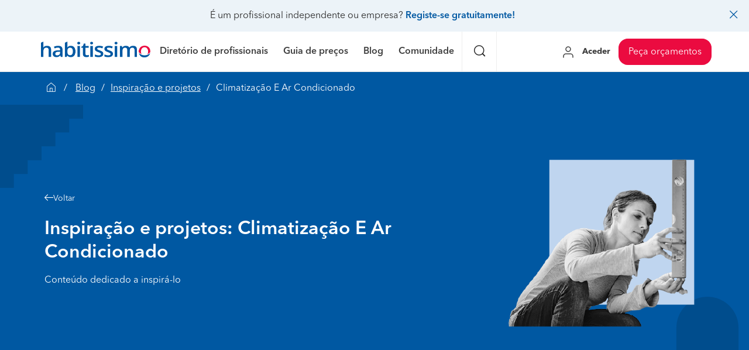

--- FILE ---
content_type: text/html; charset=utf-8
request_url: https://projetos.habitissimo.pt/inspiracao-e-projetos/climatizacao-e-ar-condicionado
body_size: 21148
content:

  <!DOCTYPE html>
  <html lang="pt-PT" >


<head>
  <link rel="preconnect" href="https://pt.habcdn.com" />
  <link rel="preconnect" href="https://www.googletagmanager.com" />
  <link rel="preconnect" href="https://www.google-analytics.com" />
  <link rel="preconnect" href="https://sdk.privacy-center.org/" />
    
        <script type='text/javascript'>window.gdprAppliesGlobally=true;(function(){function n(e){
if(!window.frames[e]){if(document.body&&document.body.firstChild){var t=document.body;var r=document.createElement('iframe');r.style.display='none';r.name=e;r.title=e;t.insertBefore(r,t.firstChild)}
else{setTimeout(function(){n(e)},5)}}}function e(r,a,o,s,c){function e(e,t,r,n){if(typeof r!=='function'){return}if(!window[a]){window[a]=[]}var i=false;if(c){i=c(e,n,r)}if(!i){window[a].push({command:e,version:t,callback:r,parameter:n})}}e.stub=true;e.stubVersion=2;function t(n){if(!window[r]||window[r].stub!==true){return}if(!n.data){return}
var i=typeof n.data==='string';var e;try{e=i?JSON.parse(n.data):n.data}catch(t){return}if(e[o]){var a=e[o];window[r](a.command,a.version,function(e,t){var r={};r[s]={returnValue:e,success:t,callId:a.callId};if(n.source){n.source.postMessage(i?JSON.stringify(r):r,'*')}},a.parameter)}}
if(typeof window[r]!=='function'){window[r]=e;if(window.addEventListener){window.addEventListener('message',t,false)}else{window.attachEvent('onmessage',t)}}}e('__uspapi','__uspapiBuffer','__uspapiCall','__uspapiReturn');n('__uspapiLocator');e('__tcfapi','__tcfapiBuffer','__tcfapiCall','__tcfapiReturn');n('__tcfapiLocator');
(function(e){var t=document.createElement('link');t.rel='preconnect';t.as='script';var r=document.createElement('link');r.rel='dns-prefetch';r.as='script';var n=document.createElement('link');n.rel='preload';n.as='script';var i=document.createElement('script');i.id='spcloader';i.type='text/javascript';i['async']=true;i.charset='utf-8';var a='https://sdk.privacy-center.org/'+e+'/loader.js?target='+document.location.hostname;if(window.didomiConfig&&window.didomiConfig.user){var o=window.didomiConfig.user;var s=o.country;var c=o.region;if(s){a=a+'&country='+s;if(c){a=a+'&region='+c}}}t.href='https://sdk.privacy-center.org/';r.href='https://sdk.privacy-center.org/';n.href=a;i.src=a;
var d=document.getElementsByTagName('script')[0];d.parentNode.insertBefore(t,d);d.parentNode.insertBefore(r,d);d.parentNode.insertBefore(n,d);d.parentNode.insertBefore(i,d)})('b4c52a33-e392-4398-8348-93b8e1d4d442')})();</script>  
  
    
  
      <title>Inspire-se com projetos de Climatização E Ar Condicionado - habitissimo</title>
  
  
  <meta http-equiv="Content-Type" content="text/html; charset=utf-8" />

  <meta name="title" content="Inspire-se com projetos de Climatização E Ar Condicionado - habitissimo" />
<meta name="description" content="Encontre os melhores artigos e projetos inspiradores de Climatização E Ar Condicionado. Inspire-se com fotografias e informações de outros projetos reais." />
<meta name="robots" content="index,follow" />
<meta name="x-app-title" content="Inspire-se com projetos de Climatização E Ar Condicionado - habitissimo" />

  <meta name="googlebot" content="index,follow" />
  <meta property="og:locale" content="pt_PT"/>
  <meta property="og:site_name" content="habitissimo.pt" />
  <meta property="og:type" content="website" />
  <meta name="facebook-domain-verification" content="jz16clp9l6gu4kyx9dw6ufo28c074f" />

      <meta property="og:image" content="https://pt.habcdn.com/images/logo_original.png"/>
  
      <meta property="og:url" content="https://projetos.habitissimo.pt/inspiracao-e-projetos/climatizacao-e-ar-condicionado"/>
  
      <meta property="og:title" content="Inspire-se com projetos de Climatização E Ar Condicionado - habitissimo"/>
  
      <meta property="og:description" content="Encontre os melhores artigos e projetos inspiradores de Climatização E Ar Condicionado. Inspire-se com fotografias e informações de outros projetos reais."/>
  
  <meta property="fb:app_id" content="655725624525965" />

  
      <meta name="viewport" content="width=device-width, initial-scale=1, maximum-scale=5"/>
    <meta name="apple-mobile-web-app-capable" content="no"/>
    <meta name="x-martin20" content="1.0.0" />
  
  <meta name="format-detection" content="telephone=no">

  
  <link rel="shortcut icon" href="https://pt.habcdn.com/static/root/favicon.ico" />
  <link rel="apple-touch-icon" sizes="57x57" href="https://pt.habcdn.com/static/root/apple-touch-icon-57x57.png" />
  <link rel="apple-touch-icon" sizes="60x60" href="https://pt.habcdn.com/static/root/apple-touch-icon-60x60.png" />
  <link rel="apple-touch-icon" sizes="72x72" href="https://pt.habcdn.com/static/root/apple-touch-icon-72x72.png" />
  <link rel="apple-touch-icon" sizes="76x76" href="https://pt.habcdn.com/static/root/apple-touch-icon-76x76.png" />
  <link rel="apple-touch-icon" sizes="114x114" href="https://pt.habcdn.com/static/root/apple-touch-icon-114x114.png" />
  <link rel="apple-touch-icon" sizes="120x120" href="https://pt.habcdn.com/static/root/apple-touch-icon-120x120.png" />
  <link rel="apple-touch-icon" sizes="144x144" href="https://pt.habcdn.com/static/root/apple-touch-icon-144x144.png" />
  <link rel="apple-touch-icon" sizes="152x152" href="https://pt.habcdn.com/static/root/apple-touch-icon-152x152.png" />
  <link rel="apple-touch-icon" sizes="180x180" href="https://pt.habcdn.com/static/root/apple-touch-icon-180x180.png" />
  <link rel="icon" type="image/png" href="https://pt.habcdn.com/static/root/favicon-32x32.png" sizes="32x32" />
  <link rel="icon" type="image/png" href="https://pt.habcdn.com/static/root/android-chrome-192x192.png" sizes="192x192" />
  <link rel="icon" type="image/png" href="https://pt.habcdn.com/static/root/favicon-96x96.png" sizes="96x96" />
  <link rel="icon" type="image/png" href="https://pt.habcdn.com/static/root/favicon-16x16.png" sizes="16x16" />
  <link rel="manifest" href="https://pt.habcdn.com/static/root/manifest.json" />

        <link rel="canonical" href="https://projetos.habitissimo.pt/inspiracao-e-projetos/climatizacao-e-ar-condicionado">
  
  <meta name="msapplication-TileColor" content="#da532c" />
  <meta name="msapplication-TileImage" content="https://pt.habcdn.com/static/root/mstile-144x144.png" />
  <meta name="theme-color" content="#ffffff" />

  <link rel="search" href="https://pt.habcdn.com/opensearch.xml" type="application/opensearchdescription+xml" title="habitissimo" />

          

<link rel="stylesheet" type="text/css" href="https://pt.habcdn.com/static/build/css/frontend-7d049482fda439220ad9f56fa5d003ee.min.css" />
  
  <noscript><style type="text/css">img.lazy{display:none;}</style></noscript>

  
<script type="text/javascript" src="https://pt.habcdn.com/static/build/js/critical-habitissimo-7d049482fda439220ad9f56fa5d003ee.min.js" rel="preload" as="script" onload="this.onload=null;"></script>
  
  
  
  
  
  <!--[if lte IE 9]>
  <meta http-equiv="X-UA-Compatible" content="IE=edge">
  <![endif]-->

  <script>
    var loadCss;(function(){this.loadCss=function(e,t,a,l){if(void 0===a||a){var n=document.getElementsByTagName("head")[0],i=document.createElement("link");i.rel="stylesheet",i.type="text/css",i.id=t,i.href=e,n.appendChild(i),l&&(i.onload=l)}}}).call(this);
          var cookieName="HabitissimoFontLoad";document.cookie.indexOf(cookieName)>=0&&loadCss("https://pt.habcdn.com/static/build/css/AvenirNext.min.css");
      </script>

  
  <script type="text/javascript">(function(w,d,s,l,i){w[l]=w[l]||[];w[l].push({'gtm.start': new Date().getTime(),event:'gtm.js'});
var f=d.getElementsByTagName(s)[0],
j=d.createElement(s),dl=l!='dataLayer'?'&l='+l:'';j.async=true;j.src=
'//www.googletagmanager.com/gtm.js?id='+i+dl;
f.parentNode.insertBefore(j,f);
})(window,document,'script','dataLayer','GTM-PVW4W8');
</script>
      <script src="https://accounts.google.com/gsi/client" async defer></script><script>window.onload = function() {    if (document.cookie.split("; ").find(row => row.startsWith("googleOneTapModalShown="))) {        return;    }    google.accounts.id.initialize({        client_id: "970341419153-etu8aghdqum4m9ukrls6oogasaa4odeo.apps.googleusercontent.com",        callback: handleCredentialResponse    });    google.accounts.id.prompt();};function handleCredentialResponse(response) {    var url = "https://www.habitissimo.pt/google-one-tap-login";    $.ajax({        url: url,        type: "POST",        contentType: "application/json",        data: response.credential,        xhrFields: { withCredentials: true },        success: function(data) {            if (data.status === "success") {                var signUpTitle =                    "<div data-title=\"signup\"><h1>" + __("Crear cuenta") +                    "</h1>" +                    "<small class=\"news-text\">" +                    __("Si creas tu cuenta recibirás novedades y ofertas de {brand_name} y {group_name}", {                        brand_name: "habitissimo",                        group_name: "Home Serve",                    }) +                    "</small></div>";                bootbox.dialog({                    title: signUpTitle,                    message: data.html,                    backdrop: true,                    className: "login-modal",                    onEscape: true,                });            } else if (data.status === "success_signin") {                window.location.reload();            } else {                alert(__("Error en la autenticación: " + (data.message || "Desconocido")));            }        },        error: function(xhr, status, error) {            alert(__("Ocurrió un error al comunicarse con el servidor."));        }    });}</script>  </head>

<body class="">

  <noscript><iframe src="//www.googletagmanager.com/ns.html?id=GTM-PVW4W8"
height="0" width="0" style="display:none;visibility:hidden"></iframe></noscript>
<script type="text/javascript">
$(document).ready(function() {dataLayer.push({UserType: 'visitor'});dataLayer.push({'event': 'pageview'});});</script>
<script type="text/javascript">$(document).ready(function() {$('body').on('click', '[data-trackevent]', function() {var data = this.getAttribute('data-trackevent').split('.');dataLayer.push({ 'category' : data[0], 'action' : data[1], 'label' : data[2], 'event' : 'eventga'});});$.fn.trackErrors && $('[data-trackid]').trackErrors();});</script>
  
  <div id="fb-root"></div>

  <header class="header">
    





        <nav
  id="main-navbar"
  class="navbar navbar-default env-prod main-navbar hidden-app navbar-affix navbar-customer-public"
      data-spy="affix" data-offset-top="0"
  >
      <div class="mobile-cta-link-banner top hidden-xs hidden-sm"
      id="mobile-cta-link-banner-desktop"
    >
  <p>
    <span>É um profissional independente ou empresa?</span>
    <a data-trackevent="Profesional.Registro.EnlaceSuperior" href="https://www.habitissimo.pt/registrar/empresa" data-amplitude="click register trigger" data-amplitude-properties="{&quot;section button&quot;:&quot;overlay top&quot;}">Registe-se gratuitamente!</a>            <i class="icon icon-close-o pull-right"></i>
      </p>

</div>

<script>
  jQuery(function($) {
    var $overlay = $('#mobile-cta-link-banner-desktop');
    $overlay.find('.icon-close-o').on('click', function() {
      $overlay.slideUp('fast', function() {
        $(this).remove();
      })

      $.cookie('mobile-cta-link-banner-desktop', 1, {
        expires : 1,
        path    : '/',
        domain  : window.cookie_domain,
        secure  : true
      });
    });
  });
</script>
    <div class="container">
    <div class="navbar-header">
  <a href="https://www.habitissimo.pt/" title="habitissimo - Remodelações e Serviços para o Lar" class="navbar-brand">
    <img src="https://pt.habcdn.com/static/img/web-logo.2x.png"
      alt="habitissimo - Remodelações e Serviços para o Lar"
      title="habitissimo - Remodelações e Serviços para o Lar">
    </a>
</div>
    <div class="menu" id="main-menu">
      <div class="menu-toggle" data-role="side-menu-toggle">
        <i class="icon icon-bars-o menu-collapsed hamburger-icon"></i>
        <span>Menu</span>
      </div>
        <div class="wc-side-menu-container common-public-side-menu">
  <nav class="wc-side-menu visible-xs visible-sm hidden-app" aria-hidden="true">
    <section class="wc-side-menu__content">
  <div class="side-menu-close-button" data-role="side-menu-close">x</div>
  <ul class="wc-side-menu__list">
    <li>
  <a class="wc-side-menu__element" href="https://www.habitissimo.pt/" data-amplitude="click dropdown categories menu" data-amplitude-properties="{&quot;dropdown categories first level&quot;:&quot;homepage&quot;}" data-trackevent="" data-module="homepage">
    <span class="wc-side-menu__element__text">Início</span>
  </a>
</li><li class="submenu-item">
  <span class="wc-side-menu__element submenu">
    <span class="wc-side-menu__element__text">Diretório de profissionais</span>
    <i class="icon icon-chevron-right-o"></i>
  </span>

  <div class="submenu-content inactive">

    <div class="submenu-return">
      <i class="icon icon-arrow-left-o"></i>
      <span class="submenu-return__text">Voltar</span>
    </div>

    <div class="submenu-level">

      <div class="submenu-first-level">
        <div class="first-level-heading">
          <a href="https://www.habitissimo.pt/empresas" data-amplitude="click dropdown categories menu" data-amplitude-properties="{&quot;dropdown categories first level&quot;:&quot;business list&quot;}">
            Diretório de profissionais          </a>
        </div>
        <ul>
                                    <li class="submenu-category">
              <div class="wc-side-menu__element first-level-content">
                <span class="wc-side-menu__element__text">Instalaçao</span>
                <span>
                  <i class="icon icon-chevron-right-o"></i>
                </span>
              </div>

              <div class="submenu-second-level inactive">
                                  <span class="second-level-heading">Instalaçao</span>
                                  <ul>
                                                                                                                                                      <li>
                          <a href="https://www.habitissimo.pt/empresas/paineis-solares" class="wc-side-menu__element" data-amplitude="click dropdown categories menu" data-amplitude-properties="{&quot;dropdown categories first level&quot;:&quot;business list&quot;,&quot;dropdown categories second level&quot;:&quot;paineis-solares&quot;}">
                            <span>Painéis solares</span>
                            <span>
                              <i class="icon icon-chevron-right-o"></i>
                            </span>
                          </a>
                        </li>
                                                                                        <li>
                          <a href="https://www.habitissimo.pt/empresas/climatizacao-e-ar-condicionado" class="wc-side-menu__element" data-amplitude="click dropdown categories menu" data-amplitude-properties="{&quot;dropdown categories first level&quot;:&quot;business list&quot;,&quot;dropdown categories second level&quot;:&quot;climatizacao-e-ar-condicionado&quot;}">
                            <span>Climatização e ar condicionado</span>
                            <span>
                              <i class="icon icon-chevron-right-o"></i>
                            </span>
                          </a>
                        </li>
                                                                                        <li>
                          <a href="https://www.habitissimo.pt/empresas/instalacao-eletrica" class="wc-side-menu__element" data-amplitude="click dropdown categories menu" data-amplitude-properties="{&quot;dropdown categories first level&quot;:&quot;business list&quot;,&quot;dropdown categories second level&quot;:&quot;instalacao-eletrica&quot;}">
                            <span>Instalação elétrica</span>
                            <span>
                              <i class="icon icon-chevron-right-o"></i>
                            </span>
                          </a>
                        </li>
                                                                                        <li>
                          <a href="https://www.habitissimo.pt/empresas/isolamento-termico" class="wc-side-menu__element" data-amplitude="click dropdown categories menu" data-amplitude-properties="{&quot;dropdown categories first level&quot;:&quot;business list&quot;,&quot;dropdown categories second level&quot;:&quot;isolamento-termico&quot;}">
                            <span>Isolamento térmico</span>
                            <span>
                              <i class="icon icon-chevron-right-o"></i>
                            </span>
                          </a>
                        </li>
                                                                                        <li>
                          <a href="https://www.habitissimo.pt/empresas/toldos" class="wc-side-menu__element" data-amplitude="click dropdown categories menu" data-amplitude-properties="{&quot;dropdown categories first level&quot;:&quot;business list&quot;,&quot;dropdown categories second level&quot;:&quot;toldos&quot;}">
                            <span>Toldos</span>
                            <span>
                              <i class="icon icon-chevron-right-o"></i>
                            </span>
                          </a>
                        </li>
                                                                                        <li>
                          <a href="https://www.habitissimo.pt/empresas/instalacao-de-gas" class="wc-side-menu__element" data-amplitude="click dropdown categories menu" data-amplitude-properties="{&quot;dropdown categories first level&quot;:&quot;business list&quot;,&quot;dropdown categories second level&quot;:&quot;instalacao-de-gas&quot;}">
                            <span>Instalação de gás</span>
                            <span>
                              <i class="icon icon-chevron-right-o"></i>
                            </span>
                          </a>
                        </li>
                                                            </ul>
              </div>
            </li>
                                                <li class="submenu-category">
              <div class="wc-side-menu__element first-level-content">
                <span class="wc-side-menu__element__text">Remodelações</span>
                <span>
                  <i class="icon icon-chevron-right-o"></i>
                </span>
              </div>

              <div class="submenu-second-level inactive">
                                  <a href="https://www.habitissimo.pt/empresas/remodelacoes" class="second-level-heading" data-amplitude="click dropdown categories menu" data-amplitude-properties="{&quot;dropdown categories first level&quot;:&quot;business list&quot;,&quot;dropdown categories second level&quot;:&quot;remodelacoes&quot;}">
                    Remodelações                  </a>
                                  <ul>
                                                                                                                                                                                                <li>
                          <a href="https://www.habitissimo.pt/empresas/remodelacao-casa-de-banho" class="wc-side-menu__element" data-amplitude="click dropdown categories menu" data-amplitude-properties="{&quot;dropdown categories first level&quot;:&quot;business list&quot;,&quot;dropdown categories second level&quot;:&quot;remodelacao-casa-de-banho&quot;}">
                            <span>Remodelação casa de banho</span>
                            <span>
                              <i class="icon icon-chevron-right-o"></i>
                            </span>
                          </a>
                        </li>
                                                                                        <li>
                          <a href="https://www.habitissimo.pt/empresas/remodelacao-de-cozinha" class="wc-side-menu__element" data-amplitude="click dropdown categories menu" data-amplitude-properties="{&quot;dropdown categories first level&quot;:&quot;business list&quot;,&quot;dropdown categories second level&quot;:&quot;remodelacao-de-cozinha&quot;}">
                            <span>Remodelação de cozinha</span>
                            <span>
                              <i class="icon icon-chevron-right-o"></i>
                            </span>
                          </a>
                        </li>
                                                                                        <li>
                          <a href="https://www.habitissimo.pt/empresas/remodelacao-de-casa" class="wc-side-menu__element" data-amplitude="click dropdown categories menu" data-amplitude-properties="{&quot;dropdown categories first level&quot;:&quot;business list&quot;,&quot;dropdown categories second level&quot;:&quot;remodelacao-de-casa&quot;}">
                            <span>Remodelação de casa</span>
                            <span>
                              <i class="icon icon-chevron-right-o"></i>
                            </span>
                          </a>
                        </li>
                                                                                        <li>
                          <a href="https://www.habitissimo.pt/empresas/remodelacao-de-escritorio" class="wc-side-menu__element" data-amplitude="click dropdown categories menu" data-amplitude-properties="{&quot;dropdown categories first level&quot;:&quot;business list&quot;,&quot;dropdown categories second level&quot;:&quot;remodelacao-de-escritorio&quot;}">
                            <span>Remodelação de escritório</span>
                            <span>
                              <i class="icon icon-chevron-right-o"></i>
                            </span>
                          </a>
                        </li>
                                                                                        <li>
                          <a href="https://www.habitissimo.pt/empresas/remodelacao-de-edificio" class="wc-side-menu__element" data-amplitude="click dropdown categories menu" data-amplitude-properties="{&quot;dropdown categories first level&quot;:&quot;business list&quot;,&quot;dropdown categories second level&quot;:&quot;remodelacao-de-edificio&quot;}">
                            <span>Remodelação de edifício</span>
                            <span>
                              <i class="icon icon-chevron-right-o"></i>
                            </span>
                          </a>
                        </li>
                                                                                        <li>
                          <a href="https://www.habitissimo.pt/empresas/remodelacao-de-piscina" class="wc-side-menu__element" data-amplitude="click dropdown categories menu" data-amplitude-properties="{&quot;dropdown categories first level&quot;:&quot;business list&quot;,&quot;dropdown categories second level&quot;:&quot;remodelacao-de-piscina&quot;}">
                            <span>Remodelação de piscina</span>
                            <span>
                              <i class="icon icon-chevron-right-o"></i>
                            </span>
                          </a>
                        </li>
                                                            </ul>
              </div>
            </li>
                                                <li class="submenu-category">
              <div class="wc-side-menu__element first-level-content">
                <span class="wc-side-menu__element__text">Construção</span>
                <span>
                  <i class="icon icon-chevron-right-o"></i>
                </span>
              </div>

              <div class="submenu-second-level inactive">
                                  <a href="https://www.habitissimo.pt/empresas/construcao" class="second-level-heading" data-amplitude="click dropdown categories menu" data-amplitude-properties="{&quot;dropdown categories first level&quot;:&quot;business list&quot;,&quot;dropdown categories second level&quot;:&quot;construcao&quot;}">
                    Construção                  </a>
                                  <ul>
                                                                                                                                                                                                <li>
                          <a href="https://www.habitissimo.pt/empresas/construcao-de-casa" class="wc-side-menu__element" data-amplitude="click dropdown categories menu" data-amplitude-properties="{&quot;dropdown categories first level&quot;:&quot;business list&quot;,&quot;dropdown categories second level&quot;:&quot;construcao-de-casa&quot;}">
                            <span>Construção de casa</span>
                            <span>
                              <i class="icon icon-chevron-right-o"></i>
                            </span>
                          </a>
                        </li>
                                                                                        <li>
                          <a href="https://www.habitissimo.pt/empresas/construcao-de-piscina" class="wc-side-menu__element" data-amplitude="click dropdown categories menu" data-amplitude-properties="{&quot;dropdown categories first level&quot;:&quot;business list&quot;,&quot;dropdown categories second level&quot;:&quot;construcao-de-piscina&quot;}">
                            <span>Construção de piscina</span>
                            <span>
                              <i class="icon icon-chevron-right-o"></i>
                            </span>
                          </a>
                        </li>
                                                                                        <li>
                          <a href="https://www.habitissimo.pt/empresas/terraplanagem-e-demolicoes" class="wc-side-menu__element" data-amplitude="click dropdown categories menu" data-amplitude-properties="{&quot;dropdown categories first level&quot;:&quot;business list&quot;,&quot;dropdown categories second level&quot;:&quot;terraplanagem-e-demolicoes&quot;}">
                            <span>Terraplanagem e demolições</span>
                            <span>
                              <i class="icon icon-chevron-right-o"></i>
                            </span>
                          </a>
                        </li>
                                                                                        <li>
                          <a href="https://www.habitissimo.pt/empresas/engenheiros" class="wc-side-menu__element" data-amplitude="click dropdown categories menu" data-amplitude-properties="{&quot;dropdown categories first level&quot;:&quot;business list&quot;,&quot;dropdown categories second level&quot;:&quot;engenheiros&quot;}">
                            <span>Engenheiros</span>
                            <span>
                              <i class="icon icon-chevron-right-o"></i>
                            </span>
                          </a>
                        </li>
                                                                                        <li>
                          <a href="https://www.habitissimo.pt/empresas/arquitetos" class="wc-side-menu__element" data-amplitude="click dropdown categories menu" data-amplitude-properties="{&quot;dropdown categories first level&quot;:&quot;business list&quot;,&quot;dropdown categories second level&quot;:&quot;arquitetos&quot;}">
                            <span>Arquitetos</span>
                            <span>
                              <i class="icon icon-chevron-right-o"></i>
                            </span>
                          </a>
                        </li>
                                                                                        <li>
                          <a href="https://www.habitissimo.pt/empresas/topografos" class="wc-side-menu__element" data-amplitude="click dropdown categories menu" data-amplitude-properties="{&quot;dropdown categories first level&quot;:&quot;business list&quot;,&quot;dropdown categories second level&quot;:&quot;topografos&quot;}">
                            <span>Topógrafos</span>
                            <span>
                              <i class="icon icon-chevron-right-o"></i>
                            </span>
                          </a>
                        </li>
                                                            </ul>
              </div>
            </li>
                                                <li class="submenu-category">
              <div class="wc-side-menu__element first-level-content">
                <span class="wc-side-menu__element__text">Serviços</span>
                <span>
                  <i class="icon icon-chevron-right-o"></i>
                </span>
              </div>

              <div class="submenu-second-level inactive">
                                  <a href="https://www.habitissimo.pt/empresas/servicos" class="second-level-heading" data-amplitude="click dropdown categories menu" data-amplitude-properties="{&quot;dropdown categories first level&quot;:&quot;business list&quot;,&quot;dropdown categories second level&quot;:&quot;servicos&quot;}">
                    Serviços                  </a>
                                  <ul>
                                                                                                                                                                                                <li>
                          <a href="https://www.habitissimo.pt/empresas/limpeza" class="wc-side-menu__element" data-amplitude="click dropdown categories menu" data-amplitude-properties="{&quot;dropdown categories first level&quot;:&quot;business list&quot;,&quot;dropdown categories second level&quot;:&quot;limpeza&quot;}">
                            <span>Limpeza</span>
                            <span>
                              <i class="icon icon-chevron-right-o"></i>
                            </span>
                          </a>
                        </li>
                                                                                        <li>
                          <a href="https://www.habitissimo.pt/empresas/carpintaria-e-marcenaria" class="wc-side-menu__element" data-amplitude="click dropdown categories menu" data-amplitude-properties="{&quot;dropdown categories first level&quot;:&quot;business list&quot;,&quot;dropdown categories second level&quot;:&quot;carpintaria-e-marcenaria&quot;}">
                            <span>Carpintaria e marcenaria</span>
                            <span>
                              <i class="icon icon-chevron-right-o"></i>
                            </span>
                          </a>
                        </li>
                                                                                        <li>
                          <a href="https://www.habitissimo.pt/empresas/pintura" class="wc-side-menu__element" data-amplitude="click dropdown categories menu" data-amplitude-properties="{&quot;dropdown categories first level&quot;:&quot;business list&quot;,&quot;dropdown categories second level&quot;:&quot;pintura&quot;}">
                            <span>Pintura</span>
                            <span>
                              <i class="icon icon-chevron-right-o"></i>
                            </span>
                          </a>
                        </li>
                                                                                        <li>
                          <a href="https://www.habitissimo.pt/empresas/jardinagem" class="wc-side-menu__element" data-amplitude="click dropdown categories menu" data-amplitude-properties="{&quot;dropdown categories first level&quot;:&quot;business list&quot;,&quot;dropdown categories second level&quot;:&quot;jardinagem&quot;}">
                            <span>Jardinagem</span>
                            <span>
                              <i class="icon icon-chevron-right-o"></i>
                            </span>
                          </a>
                        </li>
                                                                                        <li>
                          <a href="https://www.habitissimo.pt/empresas/pedreiros" class="wc-side-menu__element" data-amplitude="click dropdown categories menu" data-amplitude-properties="{&quot;dropdown categories first level&quot;:&quot;business list&quot;,&quot;dropdown categories second level&quot;:&quot;pedreiros&quot;}">
                            <span>Pedreiros</span>
                            <span>
                              <i class="icon icon-chevron-right-o"></i>
                            </span>
                          </a>
                        </li>
                                                                                        <li>
                          <a href="https://www.habitissimo.pt/empresas/climatizacao-e-ar-condicionado" class="wc-side-menu__element" data-amplitude="click dropdown categories menu" data-amplitude-properties="{&quot;dropdown categories first level&quot;:&quot;business list&quot;,&quot;dropdown categories second level&quot;:&quot;climatizacao-e-ar-condicionado&quot;}">
                            <span>Climatização e ar condicionado</span>
                            <span>
                              <i class="icon icon-chevron-right-o"></i>
                            </span>
                          </a>
                        </li>
                                                            </ul>
              </div>
            </li>
                                                <li class="submenu-category">
              <div class="wc-side-menu__element first-level-content">
                <span class="wc-side-menu__element__text">Outros travalhos</span>
                <span>
                  <i class="icon icon-chevron-right-o"></i>
                </span>
              </div>

              <div class="submenu-second-level inactive">
                                  <span class="second-level-heading">Outros travalhos</span>
                                  <ul>
                                                                                                                                                      <li>
                          <a href="https://www.habitissimo.pt/empresas/mudancas" class="wc-side-menu__element" data-amplitude="click dropdown categories menu" data-amplitude-properties="{&quot;dropdown categories first level&quot;:&quot;business list&quot;,&quot;dropdown categories second level&quot;:&quot;mudancas&quot;}">
                            <span>Mudanças</span>
                            <span>
                              <i class="icon icon-chevron-right-o"></i>
                            </span>
                          </a>
                        </li>
                                                                                        <li>
                          <a href="https://www.habitissimo.pt/empresas/decoracao-de-interiores" class="wc-side-menu__element" data-amplitude="click dropdown categories menu" data-amplitude-properties="{&quot;dropdown categories first level&quot;:&quot;business list&quot;,&quot;dropdown categories second level&quot;:&quot;decoracao-de-interiores&quot;}">
                            <span>Decoração de interiores</span>
                            <span>
                              <i class="icon icon-chevron-right-o"></i>
                            </span>
                          </a>
                        </li>
                                                                                        <li>
                          <a href="https://www.habitissimo.pt/empresas/controlo-de-pragas" class="wc-side-menu__element" data-amplitude="click dropdown categories menu" data-amplitude-properties="{&quot;dropdown categories first level&quot;:&quot;business list&quot;,&quot;dropdown categories second level&quot;:&quot;controlo-de-pragas&quot;}">
                            <span>Controlo de pragas</span>
                            <span>
                              <i class="icon icon-chevron-right-o"></i>
                            </span>
                          </a>
                        </li>
                                                                                        <li>
                          <a href="https://www.habitissimo.pt/empresas/sistemas-de-seguranca" class="wc-side-menu__element" data-amplitude="click dropdown categories menu" data-amplitude-properties="{&quot;dropdown categories first level&quot;:&quot;business list&quot;,&quot;dropdown categories second level&quot;:&quot;sistemas-de-seguranca&quot;}">
                            <span>Sistemas de segurança</span>
                            <span>
                              <i class="icon icon-chevron-right-o"></i>
                            </span>
                          </a>
                        </li>
                                                                                        <li>
                          <a href="https://www.habitissimo.pt/empresas/faz-tudo" class="wc-side-menu__element" data-amplitude="click dropdown categories menu" data-amplitude-properties="{&quot;dropdown categories first level&quot;:&quot;business list&quot;,&quot;dropdown categories second level&quot;:&quot;faz-tudo&quot;}">
                            <span>Faz tudo</span>
                            <span>
                              <i class="icon icon-chevron-right-o"></i>
                            </span>
                          </a>
                        </li>
                                                                                        <li>
                          <a href="https://www.habitissimo.pt/empresas/gesso-cartonado" class="wc-side-menu__element" data-amplitude="click dropdown categories menu" data-amplitude-properties="{&quot;dropdown categories first level&quot;:&quot;business list&quot;,&quot;dropdown categories second level&quot;:&quot;gesso-cartonado&quot;}">
                            <span>Gesso cartonado</span>
                            <span>
                              <i class="icon icon-chevron-right-o"></i>
                            </span>
                          </a>
                        </li>
                                                            </ul>
              </div>
            </li>
                              </ul>
      </div>
    </div>

  </div>
</li><li class="submenu-item">
  <span class="wc-side-menu__element submenu">
    <span class="wc-side-menu__element__text">Guia de preços</span>
    <i class="icon icon-chevron-right-o"></i>
  </span>

  <div class="submenu-content inactive">

    <div class="submenu-return">
      <i class="icon icon-arrow-left-o"></i>
      <span class="submenu-return__text">Voltar</span>
    </div>

    <div class="submenu-level">

      <div class="submenu-first-level">
        <div class="first-level-heading">
          <a href="https://www.habitissimo.pt/orcamentos" data-amplitude="click dropdown categories menu" data-amplitude-properties="{&quot;dropdown categories first level&quot;:&quot;price guide&quot;}">
            Guia de preços          </a>
        </div>
        <ul>
                                    <li class="submenu-category">
              <div class="wc-side-menu__element first-level-content">
                <span class="wc-side-menu__element__text">Instalaçao</span>
                <span>
                  <i class="icon icon-chevron-right-o"></i>
                </span>
              </div>

              <div class="submenu-second-level inactive">
                                  <span class="second-level-heading">Instalaçao</span>
                                  <ul>
                                                                                                                                                      <li>
                          <a href="https://www.habitissimo.pt/orcamentos/paineis-solares" class="wc-side-menu__element" data-amplitude="click dropdown categories menu" data-amplitude-properties="{&quot;dropdown categories first level&quot;:&quot;price guide&quot;,&quot;dropdown categories second level&quot;:&quot;paineis-solares&quot;}">
                            <span>Preço Painéis solares</span>
                            <span>
                              <i class="icon icon-chevron-right-o"></i>
                            </span>
                          </a>
                        </li>
                                                                                        <li>
                          <a href="https://www.habitissimo.pt/orcamentos/instalacao-eletrica" class="wc-side-menu__element" data-amplitude="click dropdown categories menu" data-amplitude-properties="{&quot;dropdown categories first level&quot;:&quot;price guide&quot;,&quot;dropdown categories second level&quot;:&quot;instalacao-eletrica&quot;}">
                            <span>Preço Instalação elétrica</span>
                            <span>
                              <i class="icon icon-chevron-right-o"></i>
                            </span>
                          </a>
                        </li>
                                                                                        <li>
                          <a href="https://www.habitissimo.pt/orcamentos/isolamento-termico" class="wc-side-menu__element" data-amplitude="click dropdown categories menu" data-amplitude-properties="{&quot;dropdown categories first level&quot;:&quot;price guide&quot;,&quot;dropdown categories second level&quot;:&quot;isolamento-termico&quot;}">
                            <span>Preço Isolamento térmico</span>
                            <span>
                              <i class="icon icon-chevron-right-o"></i>
                            </span>
                          </a>
                        </li>
                                                                                        <li>
                          <a href="https://www.habitissimo.pt/orcamentos/toldos" class="wc-side-menu__element" data-amplitude="click dropdown categories menu" data-amplitude-properties="{&quot;dropdown categories first level&quot;:&quot;price guide&quot;,&quot;dropdown categories second level&quot;:&quot;toldos&quot;}">
                            <span>Preço Toldos</span>
                            <span>
                              <i class="icon icon-chevron-right-o"></i>
                            </span>
                          </a>
                        </li>
                                                                                        <li>
                          <a href="https://www.habitissimo.pt/orcamentos/climatizacao-e-ar-condicionado" class="wc-side-menu__element" data-amplitude="click dropdown categories menu" data-amplitude-properties="{&quot;dropdown categories first level&quot;:&quot;price guide&quot;,&quot;dropdown categories second level&quot;:&quot;climatizacao-e-ar-condicionado&quot;}">
                            <span>Preço Climatização e ar condicionado</span>
                            <span>
                              <i class="icon icon-chevron-right-o"></i>
                            </span>
                          </a>
                        </li>
                                                                                        <li>
                          <a href="https://www.habitissimo.pt/orcamentos/instalacao-de-gas" class="wc-side-menu__element" data-amplitude="click dropdown categories menu" data-amplitude-properties="{&quot;dropdown categories first level&quot;:&quot;price guide&quot;,&quot;dropdown categories second level&quot;:&quot;instalacao-de-gas&quot;}">
                            <span>Preço Instalação de gás</span>
                            <span>
                              <i class="icon icon-chevron-right-o"></i>
                            </span>
                          </a>
                        </li>
                                                            </ul>
              </div>
            </li>
                                                <li class="submenu-category">
              <div class="wc-side-menu__element first-level-content">
                <span class="wc-side-menu__element__text">Remodelações</span>
                <span>
                  <i class="icon icon-chevron-right-o"></i>
                </span>
              </div>

              <div class="submenu-second-level inactive">
                                  <a href="https://www.habitissimo.pt/orcamentos/remodelacoes" class="second-level-heading" data-amplitude="click dropdown categories menu" data-amplitude-properties="{&quot;dropdown categories first level&quot;:&quot;price guide&quot;,&quot;dropdown categories second level&quot;:&quot;remodelacoes&quot;}">
                    Remodelações                  </a>
                                  <ul>
                                                                                                                                                                                                <li>
                          <a href="https://www.habitissimo.pt/orcamentos/remodelacao-casa-de-banho" class="wc-side-menu__element" data-amplitude="click dropdown categories menu" data-amplitude-properties="{&quot;dropdown categories first level&quot;:&quot;price guide&quot;,&quot;dropdown categories second level&quot;:&quot;remodelacao-casa-de-banho&quot;}">
                            <span>Preço Remodelação casa de banho</span>
                            <span>
                              <i class="icon icon-chevron-right-o"></i>
                            </span>
                          </a>
                        </li>
                                                                                        <li>
                          <a href="https://www.habitissimo.pt/orcamentos/remodelacao-de-cozinha" class="wc-side-menu__element" data-amplitude="click dropdown categories menu" data-amplitude-properties="{&quot;dropdown categories first level&quot;:&quot;price guide&quot;,&quot;dropdown categories second level&quot;:&quot;remodelacao-de-cozinha&quot;}">
                            <span>Preço Remodelação de cozinha</span>
                            <span>
                              <i class="icon icon-chevron-right-o"></i>
                            </span>
                          </a>
                        </li>
                                                                                        <li>
                          <a href="https://www.habitissimo.pt/orcamentos/remodelacao-de-casa" class="wc-side-menu__element" data-amplitude="click dropdown categories menu" data-amplitude-properties="{&quot;dropdown categories first level&quot;:&quot;price guide&quot;,&quot;dropdown categories second level&quot;:&quot;remodelacao-de-casa&quot;}">
                            <span>Preço Remodelação de casa</span>
                            <span>
                              <i class="icon icon-chevron-right-o"></i>
                            </span>
                          </a>
                        </li>
                                                                                        <li>
                          <a href="https://www.habitissimo.pt/orcamentos/remodelacao-de-escritorio" class="wc-side-menu__element" data-amplitude="click dropdown categories menu" data-amplitude-properties="{&quot;dropdown categories first level&quot;:&quot;price guide&quot;,&quot;dropdown categories second level&quot;:&quot;remodelacao-de-escritorio&quot;}">
                            <span>Preço Remodelação de escritório</span>
                            <span>
                              <i class="icon icon-chevron-right-o"></i>
                            </span>
                          </a>
                        </li>
                                                                                        <li>
                          <a href="https://www.habitissimo.pt/orcamentos/remodelacao-de-edificio" class="wc-side-menu__element" data-amplitude="click dropdown categories menu" data-amplitude-properties="{&quot;dropdown categories first level&quot;:&quot;price guide&quot;,&quot;dropdown categories second level&quot;:&quot;remodelacao-de-edificio&quot;}">
                            <span>Preço Remodelação de edifício</span>
                            <span>
                              <i class="icon icon-chevron-right-o"></i>
                            </span>
                          </a>
                        </li>
                                                                                        <li>
                          <a href="https://www.habitissimo.pt/orcamentos/remodelacao-de-piscina" class="wc-side-menu__element" data-amplitude="click dropdown categories menu" data-amplitude-properties="{&quot;dropdown categories first level&quot;:&quot;price guide&quot;,&quot;dropdown categories second level&quot;:&quot;remodelacao-de-piscina&quot;}">
                            <span>Preço Remodelação de piscina</span>
                            <span>
                              <i class="icon icon-chevron-right-o"></i>
                            </span>
                          </a>
                        </li>
                                                            </ul>
              </div>
            </li>
                                                <li class="submenu-category">
              <div class="wc-side-menu__element first-level-content">
                <span class="wc-side-menu__element__text">Construção</span>
                <span>
                  <i class="icon icon-chevron-right-o"></i>
                </span>
              </div>

              <div class="submenu-second-level inactive">
                                  <a href="https://www.habitissimo.pt/orcamentos/construcao" class="second-level-heading" data-amplitude="click dropdown categories menu" data-amplitude-properties="{&quot;dropdown categories first level&quot;:&quot;price guide&quot;,&quot;dropdown categories second level&quot;:&quot;construcao&quot;}">
                    Construção                  </a>
                                  <ul>
                                                                                                                                                                                                <li>
                          <a href="https://www.habitissimo.pt/orcamentos/construcao-de-casa" class="wc-side-menu__element" data-amplitude="click dropdown categories menu" data-amplitude-properties="{&quot;dropdown categories first level&quot;:&quot;price guide&quot;,&quot;dropdown categories second level&quot;:&quot;construcao-de-casa&quot;}">
                            <span>Preço Construção de casa</span>
                            <span>
                              <i class="icon icon-chevron-right-o"></i>
                            </span>
                          </a>
                        </li>
                                                                                        <li>
                          <a href="https://www.habitissimo.pt/orcamentos/construcao-de-piscina" class="wc-side-menu__element" data-amplitude="click dropdown categories menu" data-amplitude-properties="{&quot;dropdown categories first level&quot;:&quot;price guide&quot;,&quot;dropdown categories second level&quot;:&quot;construcao-de-piscina&quot;}">
                            <span>Preço Construção de piscina</span>
                            <span>
                              <i class="icon icon-chevron-right-o"></i>
                            </span>
                          </a>
                        </li>
                                                                                        <li>
                          <a href="https://www.habitissimo.pt/orcamentos/construcao-de-garagem" class="wc-side-menu__element" data-amplitude="click dropdown categories menu" data-amplitude-properties="{&quot;dropdown categories first level&quot;:&quot;price guide&quot;,&quot;dropdown categories second level&quot;:&quot;construcao-de-garagem&quot;}">
                            <span>Preço Construção de garagem</span>
                            <span>
                              <i class="icon icon-chevron-right-o"></i>
                            </span>
                          </a>
                        </li>
                                                                                        <li>
                          <a href="https://www.habitissimo.pt/orcamentos/construcao-de-casa-contentor" class="wc-side-menu__element" data-amplitude="click dropdown categories menu" data-amplitude-properties="{&quot;dropdown categories first level&quot;:&quot;price guide&quot;,&quot;dropdown categories second level&quot;:&quot;construcao-de-casa-contentor&quot;}">
                            <span>Preço Construção de casa contentor</span>
                            <span>
                              <i class="icon icon-chevron-right-o"></i>
                            </span>
                          </a>
                        </li>
                                                                                        <li>
                          <a href="https://www.habitissimo.pt/orcamentos/terraplanagem-e-demolicoes" class="wc-side-menu__element" data-amplitude="click dropdown categories menu" data-amplitude-properties="{&quot;dropdown categories first level&quot;:&quot;price guide&quot;,&quot;dropdown categories second level&quot;:&quot;terraplanagem-e-demolicoes&quot;}">
                            <span>Preço Terraplanagem e demolições</span>
                            <span>
                              <i class="icon icon-chevron-right-o"></i>
                            </span>
                          </a>
                        </li>
                                                                                        <li>
                          <a href="https://www.habitissimo.pt/orcamentos/construcao-de-edificio" class="wc-side-menu__element" data-amplitude="click dropdown categories menu" data-amplitude-properties="{&quot;dropdown categories first level&quot;:&quot;price guide&quot;,&quot;dropdown categories second level&quot;:&quot;construcao-de-edificio&quot;}">
                            <span>Preço Construção de edifício</span>
                            <span>
                              <i class="icon icon-chevron-right-o"></i>
                            </span>
                          </a>
                        </li>
                                                            </ul>
              </div>
            </li>
                                                <li class="submenu-category">
              <div class="wc-side-menu__element first-level-content">
                <span class="wc-side-menu__element__text">Serviços</span>
                <span>
                  <i class="icon icon-chevron-right-o"></i>
                </span>
              </div>

              <div class="submenu-second-level inactive">
                                  <a href="https://www.habitissimo.pt/orcamentos/servicos" class="second-level-heading" data-amplitude="click dropdown categories menu" data-amplitude-properties="{&quot;dropdown categories first level&quot;:&quot;price guide&quot;,&quot;dropdown categories second level&quot;:&quot;servicos&quot;}">
                    Serviços                  </a>
                                  <ul>
                                                                                                                                                                                                <li>
                          <a href="https://www.habitissimo.pt/orcamentos/pedreiros" class="wc-side-menu__element" data-amplitude="click dropdown categories menu" data-amplitude-properties="{&quot;dropdown categories first level&quot;:&quot;price guide&quot;,&quot;dropdown categories second level&quot;:&quot;pedreiros&quot;}">
                            <span>Preço Pedreiros</span>
                            <span>
                              <i class="icon icon-chevron-right-o"></i>
                            </span>
                          </a>
                        </li>
                                                                                        <li>
                          <a href="https://www.habitissimo.pt/orcamentos/jardinagem" class="wc-side-menu__element" data-amplitude="click dropdown categories menu" data-amplitude-properties="{&quot;dropdown categories first level&quot;:&quot;price guide&quot;,&quot;dropdown categories second level&quot;:&quot;jardinagem&quot;}">
                            <span>Preço Jardinagem</span>
                            <span>
                              <i class="icon icon-chevron-right-o"></i>
                            </span>
                          </a>
                        </li>
                                                                                        <li>
                          <a href="https://www.habitissimo.pt/orcamentos/carpintaria-e-marcenaria" class="wc-side-menu__element" data-amplitude="click dropdown categories menu" data-amplitude-properties="{&quot;dropdown categories first level&quot;:&quot;price guide&quot;,&quot;dropdown categories second level&quot;:&quot;carpintaria-e-marcenaria&quot;}">
                            <span>Preço Carpintaria e marcenaria</span>
                            <span>
                              <i class="icon icon-chevron-right-o"></i>
                            </span>
                          </a>
                        </li>
                                                                                        <li>
                          <a href="https://www.habitissimo.pt/orcamentos/pintura" class="wc-side-menu__element" data-amplitude="click dropdown categories menu" data-amplitude-properties="{&quot;dropdown categories first level&quot;:&quot;price guide&quot;,&quot;dropdown categories second level&quot;:&quot;pintura&quot;}">
                            <span>Preço Pintura</span>
                            <span>
                              <i class="icon icon-chevron-right-o"></i>
                            </span>
                          </a>
                        </li>
                                                                                        <li>
                          <a href="https://www.habitissimo.pt/orcamentos/canalizacao" class="wc-side-menu__element" data-amplitude="click dropdown categories menu" data-amplitude-properties="{&quot;dropdown categories first level&quot;:&quot;price guide&quot;,&quot;dropdown categories second level&quot;:&quot;canalizacao&quot;}">
                            <span>Preço Canalização</span>
                            <span>
                              <i class="icon icon-chevron-right-o"></i>
                            </span>
                          </a>
                        </li>
                                                                                        <li>
                          <a href="https://www.habitissimo.pt/orcamentos/limpeza" class="wc-side-menu__element" data-amplitude="click dropdown categories menu" data-amplitude-properties="{&quot;dropdown categories first level&quot;:&quot;price guide&quot;,&quot;dropdown categories second level&quot;:&quot;limpeza&quot;}">
                            <span>Preço Limpeza</span>
                            <span>
                              <i class="icon icon-chevron-right-o"></i>
                            </span>
                          </a>
                        </li>
                                                            </ul>
              </div>
            </li>
                                                <li class="submenu-category">
              <div class="wc-side-menu__element first-level-content">
                <span class="wc-side-menu__element__text">Outros travalhos</span>
                <span>
                  <i class="icon icon-chevron-right-o"></i>
                </span>
              </div>

              <div class="submenu-second-level inactive">
                                  <span class="second-level-heading">Outros travalhos</span>
                                  <ul>
                                                                                                                                                      <li>
                          <a href="https://www.habitissimo.pt/orcamentos/mudancas" class="wc-side-menu__element" data-amplitude="click dropdown categories menu" data-amplitude-properties="{&quot;dropdown categories first level&quot;:&quot;price guide&quot;,&quot;dropdown categories second level&quot;:&quot;mudancas&quot;}">
                            <span>Preço Mudanças</span>
                            <span>
                              <i class="icon icon-chevron-right-o"></i>
                            </span>
                          </a>
                        </li>
                                                                                        <li>
                          <a href="https://www.habitissimo.pt/orcamentos/instalacao-de-painel-sandwich" class="wc-side-menu__element" data-amplitude="click dropdown categories menu" data-amplitude-properties="{&quot;dropdown categories first level&quot;:&quot;price guide&quot;,&quot;dropdown categories second level&quot;:&quot;instalacao-de-painel-sandwich&quot;}">
                            <span>Preço Instalação de painel sandwich</span>
                            <span>
                              <i class="icon icon-chevron-right-o"></i>
                            </span>
                          </a>
                        </li>
                                                                                        <li>
                          <a href="https://www.habitissimo.pt/orcamentos/arquitetos" class="wc-side-menu__element" data-amplitude="click dropdown categories menu" data-amplitude-properties="{&quot;dropdown categories first level&quot;:&quot;price guide&quot;,&quot;dropdown categories second level&quot;:&quot;arquitetos&quot;}">
                            <span>Preço Arquitetos</span>
                            <span>
                              <i class="icon icon-chevron-right-o"></i>
                            </span>
                          </a>
                        </li>
                                                                                        <li>
                          <a href="https://www.habitissimo.pt/orcamentos/controlo-de-pragas" class="wc-side-menu__element" data-amplitude="click dropdown categories menu" data-amplitude-properties="{&quot;dropdown categories first level&quot;:&quot;price guide&quot;,&quot;dropdown categories second level&quot;:&quot;controlo-de-pragas&quot;}">
                            <span>Preço Controlo de pragas</span>
                            <span>
                              <i class="icon icon-chevron-right-o"></i>
                            </span>
                          </a>
                        </li>
                                                                                        <li>
                          <a href="https://www.habitissimo.pt/orcamentos/pavimentos" class="wc-side-menu__element" data-amplitude="click dropdown categories menu" data-amplitude-properties="{&quot;dropdown categories first level&quot;:&quot;price guide&quot;,&quot;dropdown categories second level&quot;:&quot;pavimentos&quot;}">
                            <span>Preço Pavimentos</span>
                            <span>
                              <i class="icon icon-chevron-right-o"></i>
                            </span>
                          </a>
                        </li>
                                                                                        <li>
                          <a href="https://www.habitissimo.pt/orcamentos/coberturas-e-telhados" class="wc-side-menu__element" data-amplitude="click dropdown categories menu" data-amplitude-properties="{&quot;dropdown categories first level&quot;:&quot;price guide&quot;,&quot;dropdown categories second level&quot;:&quot;coberturas-e-telhados&quot;}">
                            <span>Preço Coberturas e telhados</span>
                            <span>
                              <i class="icon icon-chevron-right-o"></i>
                            </span>
                          </a>
                        </li>
                                                            </ul>
              </div>
            </li>
                              </ul>
      </div>
    </div>

  </div>
</li><li class="submenu-item">
  <span class="wc-side-menu__element submenu">
    <span class="wc-side-menu__element__text">Blog</span>
    <i class="icon icon-chevron-right-o"></i>
  </span>

  <div class="submenu-content inactive">

    <div class="submenu-return">
      <i class="icon icon-arrow-left-o"></i>
      <span class="submenu-return__text">Voltar</span>
    </div>

    <div class="submenu-level">

      <div class="submenu-first-level">
        <div class="first-level-heading">
          <a href="https://projetos.habitissimo.pt/" data-amplitude="click dropdown categories menu" data-amplitude-properties="{&quot;dropdown categories first level&quot;:&quot;projects&quot;}">
            Blog          </a>
        </div>
        <ul>
                                    <li class="submenu-category">
              <div class="wc-side-menu__element first-level-content">
                <span class="wc-side-menu__element__text">Inspiração e projetos</span>
                <span>
                  <i class="icon icon-chevron-right-o"></i>
                </span>
              </div>

              <div class="submenu-second-level inactive">
                                  <a href="https://projetos.habitissimo.pt/inspiracao-e-projetos" class="second-level-heading" data-amplitude="click dropdown categories menu" data-amplitude-properties="{&quot;dropdown categories first level&quot;:&quot;projects&quot;,&quot;dropdown categories second level&quot;:&quot;inspiracao-e-projetos&quot;}">
                    Inspiração e projetos                  </a>
                                  <ul>
                                                                                                                                                                                                <li>
                          <a href="https://projetos.habitissimo.pt/inspiracao-e-projetos/remodelacao-de-casa" class="wc-side-menu__element" data-amplitude="click dropdown categories menu" data-amplitude-properties="{&quot;dropdown categories first level&quot;:&quot;projects&quot;,&quot;dropdown categories second level&quot;:&quot;inspiracao-e-projetos\/remodelacao-de-casa&quot;}">
                            <span>Remodelação de casa</span>
                            <span>
                              <i class="icon icon-chevron-right-o"></i>
                            </span>
                          </a>
                        </li>
                                                                                        <li>
                          <a href="https://projetos.habitissimo.pt/inspiracao-e-projetos/remodelacao-casa-de-banho" class="wc-side-menu__element" data-amplitude="click dropdown categories menu" data-amplitude-properties="{&quot;dropdown categories first level&quot;:&quot;projects&quot;,&quot;dropdown categories second level&quot;:&quot;inspiracao-e-projetos\/remodelacao-casa-de-banho&quot;}">
                            <span>Remodelação casa de banho</span>
                            <span>
                              <i class="icon icon-chevron-right-o"></i>
                            </span>
                          </a>
                        </li>
                                                                                        <li>
                          <a href="https://projetos.habitissimo.pt/inspiracao-e-projetos/remodelacao-de-cozinha" class="wc-side-menu__element" data-amplitude="click dropdown categories menu" data-amplitude-properties="{&quot;dropdown categories first level&quot;:&quot;projects&quot;,&quot;dropdown categories second level&quot;:&quot;inspiracao-e-projetos\/remodelacao-de-cozinha&quot;}">
                            <span>Remodelação de cozinha</span>
                            <span>
                              <i class="icon icon-chevron-right-o"></i>
                            </span>
                          </a>
                        </li>
                                                                                        <li>
                          <a href="https://projetos.habitissimo.pt/inspiracao-e-projetos/decoracao-de-interiores" class="wc-side-menu__element" data-amplitude="click dropdown categories menu" data-amplitude-properties="{&quot;dropdown categories first level&quot;:&quot;projects&quot;,&quot;dropdown categories second level&quot;:&quot;inspiracao-e-projetos\/decoracao-de-interiores&quot;}">
                            <span>Decoração de interiores</span>
                            <span>
                              <i class="icon icon-chevron-right-o"></i>
                            </span>
                          </a>
                        </li>
                                                                                        <li>
                          <a href="https://projetos.habitissimo.pt/inspiracao-e-projetos/jardinagem" class="wc-side-menu__element" data-amplitude="click dropdown categories menu" data-amplitude-properties="{&quot;dropdown categories first level&quot;:&quot;projects&quot;,&quot;dropdown categories second level&quot;:&quot;inspiracao-e-projetos\/jardinagem&quot;}">
                            <span>Jardinagem</span>
                            <span>
                              <i class="icon icon-chevron-right-o"></i>
                            </span>
                          </a>
                        </li>
                                                                                        <li>
                          <a href="https://projetos.habitissimo.pt/inspiracao-e-projetos/pintura" class="wc-side-menu__element" data-amplitude="click dropdown categories menu" data-amplitude-properties="{&quot;dropdown categories first level&quot;:&quot;projects&quot;,&quot;dropdown categories second level&quot;:&quot;inspiracao-e-projetos\/pintura&quot;}">
                            <span>Pintura</span>
                            <span>
                              <i class="icon icon-chevron-right-o"></i>
                            </span>
                          </a>
                        </li>
                                                            </ul>
              </div>
            </li>
                                                <li class="submenu-category">
              <div class="wc-side-menu__element first-level-content">
                <span class="wc-side-menu__element__text">Conselhos para a casa</span>
                <span>
                  <i class="icon icon-chevron-right-o"></i>
                </span>
              </div>

              <div class="submenu-second-level inactive">
                                  <a href="https://projetos.habitissimo.pt/conselhos-para-a-casa" class="second-level-heading" data-amplitude="click dropdown categories menu" data-amplitude-properties="{&quot;dropdown categories first level&quot;:&quot;projects&quot;,&quot;dropdown categories second level&quot;:&quot;conselhos-para-a-casa&quot;}">
                    Conselhos para a casa                  </a>
                                  <ul>
                                                                                                                                                                                                <li>
                          <a href="https://projetos.habitissimo.pt/conselhos-para-a-casa/realizar-mudancas" class="wc-side-menu__element" data-amplitude="click dropdown categories menu" data-amplitude-properties="{&quot;dropdown categories first level&quot;:&quot;projects&quot;,&quot;dropdown categories second level&quot;:&quot;conselhos-para-a-casa\/realizar-mudancas&quot;}">
                            <span>Realizar mudanças</span>
                            <span>
                              <i class="icon icon-chevron-right-o"></i>
                            </span>
                          </a>
                        </li>
                                                                                        <li>
                          <a href="https://projetos.habitissimo.pt/conselhos-para-a-casa/climatizacao-e-ar-condicionado" class="wc-side-menu__element" data-amplitude="click dropdown categories menu" data-amplitude-properties="{&quot;dropdown categories first level&quot;:&quot;projects&quot;,&quot;dropdown categories second level&quot;:&quot;conselhos-para-a-casa\/climatizacao-e-ar-condicionado&quot;}">
                            <span>Climatização e ar condicionado</span>
                            <span>
                              <i class="icon icon-chevron-right-o"></i>
                            </span>
                          </a>
                        </li>
                                                                                        <li>
                          <a href="https://projetos.habitissimo.pt/conselhos-para-a-casa/construcao-de-casa" class="wc-side-menu__element" data-amplitude="click dropdown categories menu" data-amplitude-properties="{&quot;dropdown categories first level&quot;:&quot;projects&quot;,&quot;dropdown categories second level&quot;:&quot;conselhos-para-a-casa\/construcao-de-casa&quot;}">
                            <span>Construção de casa</span>
                            <span>
                              <i class="icon icon-chevron-right-o"></i>
                            </span>
                          </a>
                        </li>
                                                                                        <li>
                          <a href="https://projetos.habitissimo.pt/conselhos-para-a-casa/decoracao-de-interiores" class="wc-side-menu__element" data-amplitude="click dropdown categories menu" data-amplitude-properties="{&quot;dropdown categories first level&quot;:&quot;projects&quot;,&quot;dropdown categories second level&quot;:&quot;conselhos-para-a-casa\/decoracao-de-interiores&quot;}">
                            <span>Decoração de interiores</span>
                            <span>
                              <i class="icon icon-chevron-right-o"></i>
                            </span>
                          </a>
                        </li>
                                                                                        <li>
                          <a href="https://projetos.habitissimo.pt/conselhos-para-a-casa/remodelacao-casa-de-banho" class="wc-side-menu__element" data-amplitude="click dropdown categories menu" data-amplitude-properties="{&quot;dropdown categories first level&quot;:&quot;projects&quot;,&quot;dropdown categories second level&quot;:&quot;conselhos-para-a-casa\/remodelacao-casa-de-banho&quot;}">
                            <span>Remodelação casa de banho</span>
                            <span>
                              <i class="icon icon-chevron-right-o"></i>
                            </span>
                          </a>
                        </li>
                                                                                        <li>
                          <a href="https://projetos.habitissimo.pt/conselhos-para-a-casa/remodelacao-de-cozinha" class="wc-side-menu__element" data-amplitude="click dropdown categories menu" data-amplitude-properties="{&quot;dropdown categories first level&quot;:&quot;projects&quot;,&quot;dropdown categories second level&quot;:&quot;conselhos-para-a-casa\/remodelacao-de-cozinha&quot;}">
                            <span>Remodelação de cozinha</span>
                            <span>
                              <i class="icon icon-chevron-right-o"></i>
                            </span>
                          </a>
                        </li>
                                                            </ul>
              </div>
            </li>
                                                <li class="submenu-category">
              <div class="wc-side-menu__element first-level-content">
                <span class="wc-side-menu__element__text">How to</span>
                <span>
                  <i class="icon icon-chevron-right-o"></i>
                </span>
              </div>

              <div class="submenu-second-level inactive">
                                  <a href="https://projetos.habitissimo.pt/how-to" class="second-level-heading" data-amplitude="click dropdown categories menu" data-amplitude-properties="{&quot;dropdown categories first level&quot;:&quot;projects&quot;,&quot;dropdown categories second level&quot;:&quot;how-to&quot;}">
                    How to                  </a>
                                  <ul>
                                                                                                                                                                                                <li>
                          <a href="https://projetos.habitissimo.pt/how-to/limpeza" class="wc-side-menu__element" data-amplitude="click dropdown categories menu" data-amplitude-properties="{&quot;dropdown categories first level&quot;:&quot;projects&quot;,&quot;dropdown categories second level&quot;:&quot;how-to\/limpeza&quot;}">
                            <span>Limpeza</span>
                            <span>
                              <i class="icon icon-chevron-right-o"></i>
                            </span>
                          </a>
                        </li>
                                                                                        <li>
                          <a href="https://projetos.habitissimo.pt/how-to/jardinagem" class="wc-side-menu__element" data-amplitude="click dropdown categories menu" data-amplitude-properties="{&quot;dropdown categories first level&quot;:&quot;projects&quot;,&quot;dropdown categories second level&quot;:&quot;how-to\/jardinagem&quot;}">
                            <span>Jardinagem</span>
                            <span>
                              <i class="icon icon-chevron-right-o"></i>
                            </span>
                          </a>
                        </li>
                                                                                        <li>
                          <a href="https://projetos.habitissimo.pt/how-to/faz-tudo" class="wc-side-menu__element" data-amplitude="click dropdown categories menu" data-amplitude-properties="{&quot;dropdown categories first level&quot;:&quot;projects&quot;,&quot;dropdown categories second level&quot;:&quot;how-to\/faz-tudo&quot;}">
                            <span>Faz tudo</span>
                            <span>
                              <i class="icon icon-chevron-right-o"></i>
                            </span>
                          </a>
                        </li>
                                                                                        <li>
                          <a href="https://projetos.habitissimo.pt/how-to/decoracao-de-interiores" class="wc-side-menu__element" data-amplitude="click dropdown categories menu" data-amplitude-properties="{&quot;dropdown categories first level&quot;:&quot;projects&quot;,&quot;dropdown categories second level&quot;:&quot;how-to\/decoracao-de-interiores&quot;}">
                            <span>Decoração de interiores</span>
                            <span>
                              <i class="icon icon-chevron-right-o"></i>
                            </span>
                          </a>
                        </li>
                                                                                        <li>
                          <a href="https://projetos.habitissimo.pt/how-to/carpintaria-e-marcenaria" class="wc-side-menu__element" data-amplitude="click dropdown categories menu" data-amplitude-properties="{&quot;dropdown categories first level&quot;:&quot;projects&quot;,&quot;dropdown categories second level&quot;:&quot;how-to\/carpintaria-e-marcenaria&quot;}">
                            <span>Carpintaria e marcenaria</span>
                            <span>
                              <i class="icon icon-chevron-right-o"></i>
                            </span>
                          </a>
                        </li>
                                                                                        <li>
                          <a href="https://projetos.habitissimo.pt/how-to/remodelacao-casa-de-banho" class="wc-side-menu__element" data-amplitude="click dropdown categories menu" data-amplitude-properties="{&quot;dropdown categories first level&quot;:&quot;projects&quot;,&quot;dropdown categories second level&quot;:&quot;how-to\/remodelacao-casa-de-banho&quot;}">
                            <span>Remodelação casa de banho</span>
                            <span>
                              <i class="icon icon-chevron-right-o"></i>
                            </span>
                          </a>
                        </li>
                                                            </ul>
              </div>
            </li>
                              </ul>
      </div>
    </div>

  </div>
</li><li class="submenu-item">
  <span class="wc-side-menu__element submenu">
    <span class="wc-side-menu__element__text">Comunidade</span>
    <i class="icon icon-chevron-right-o"></i>
  </span>

  <div class="submenu-content inactive">

    <div class="submenu-return">
      <i class="icon icon-arrow-left-o"></i>
      <span class="submenu-return__text">Voltar</span>
    </div>

    <div class="submenu-level">

      <div class="submenu-first-level">
        <div class="first-level-heading">
          <a href="" data-amplitude="" data-amplitude-properties="">
            Comunidade          </a>
        </div>
        <ul>
                                    <li>
                <a href="https://perguntas.habitissimo.pt/remodelacoes" class="wc-side-menu__element" data-amplitude="click dropdown categories menu" data-amplitude-properties="{&quot;dropdown categories first level&quot;:&quot;qna&quot;}">
                  <span>Pergunte à comunidade</span>
                  <span>
                    <i class="icon icon-chevron-right-o"></i>
                  </span>
                </a>
              </li>
                                                <li>
                <a href="https://fotos.habitissimo.pt/remodelacoes" class="wc-side-menu__element" data-amplitude="click dropdown categories menu" data-amplitude-properties="{&quot;dropdown categories first level&quot;:&quot;photos&quot;}">
                  <span>Galeria de fotos</span>
                  <span>
                    <i class="icon icon-chevron-right-o"></i>
                  </span>
                </a>
              </li>
                                                <li>
                <a href="https://www.habitissimo.pt/procenter/" class="wc-side-menu__element" data-amplitude="click dropdown categories menu" data-amplitude-properties="{&quot;dropdown categories first level&quot;:&quot;procenter&quot;}">
                  <span>Procenter</span>
                  <span>
                    <i class="icon icon-chevron-right-o"></i>
                  </span>
                </a>
              </li>
                              </ul>
      </div>
    </div>

  </div>
</li><li>
  <a class="wc-side-menu__element" href="https://soporte.habitissimo.com/hc/pt/categories/360001777692" data-amplitude="click dropdown categories menu" data-amplitude-properties="{&quot;dropdown categories first level&quot;:&quot;help center&quot;}" data-trackevent="" data-module="help center">
    <span class="wc-side-menu__element__text">Ajuda</span>
  </a>
</li><li>
  <a class="wc-side-menu__element" href="https://www.habitissimo.pt/registrar/empresa" data-amplitude="click dropdown categories menu" data-amplitude-properties="{&quot;dropdown categories first level&quot;:&quot;trade sign up&quot;}" data-trackevent="" data-module="trade sign up">
    <span class="wc-side-menu__element__text">Junte-se como profissional</span>
  </a>
</li>
  </ul>
</section>
<section class="wc-side-menu__footer">
  <div class="wc-separator t-m text--gray text-center p-b-sm p-b-sm">
  </div>
  <a href="https://www.habitissimo.pt/usuario/acessar" role="button" class="           btn btn-secondary btn-block                                        m-b-md user-signin" data-action="login" data-source-action="login_navbar" data-source-page="nav_bar" data-trackevent="Interaccion.Acceso.EnlaceSuperior">
  Iniciar sessão
</a><a href="https://www.habitissimo.pt/registrar/empresa" role="button" class="           btn btn-primary btn-block                                        user-signin" data-action="register" data-source-action="login_navbar" data-source-page="nav_bar" data-trackevent="Interaccion.Registro.EnlaceSuperior">
  Criar conta
</a>
</section>
  </nav>
  <div class="wc-side-menu__backdrop" role="side-menu-backdrop"></div>
</div>

      <div class="menu-content">
        <ul class="menu-links">
                                    <li class="menu">
  <a
    class="hidden-md hidden-lg hidden-sm hidden-xs"
    data-module="homepage"
    data-trackevent=""
    data-amplitude="click dropdown categories menu"
    data-amplitude-properties='{"dropdown categories first level":"homepage"}'
    data-action=""
    href="https://www.habitissimo.pt/"
    rel="noopener"  >
    <span class="navbar-home">Início</span>
  </a>
</li>
                                                <li id="navbar-submenu" class="menu submenu noncollapsible">
  <a
    class="menu-toggle"
    href="https://www.habitissimo.pt/empresas"
    data-module="business_directory"
    data-trackevent="NavbarCustomer.business_directory.i18n_photo"
    data-amplitude="click dropdown categories menu"
    data-amplitude-properties='{"dropdown categories first level":"business list"}'
  >
    <span class="navbar-section">Diretório de profissionais</span>
  </a>
  <div class="menu-content">
        <div class="submenu-division">
              <span class="submenu-division-heading">Instalaçao</span>
            <ul class="submenu-division-links">
                                                                  <li>
  <a
    class="submenu-link"
    data-module="business_directory"
    data-trackevent="NavbarCustomer.business_directory"
    data-amplitude="click dropdown categories menu"
    data-amplitude-properties='{"dropdown categories first level":"business list","dropdown categories second level":"paineis-solares"}'
    data-action=""
    href="https://www.habitissimo.pt/empresas/paineis-solares"
      >
    <span class="navbar-home">Painéis solares</span>
  </a>
</li>
                                      <li>
  <a
    class="submenu-link"
    data-module="business_directory"
    data-trackevent="NavbarCustomer.business_directory"
    data-amplitude="click dropdown categories menu"
    data-amplitude-properties='{"dropdown categories first level":"business list","dropdown categories second level":"climatizacao-e-ar-condicionado"}'
    data-action=""
    href="https://www.habitissimo.pt/empresas/climatizacao-e-ar-condicionado"
      >
    <span class="navbar-home">Climatização e ar condicionado</span>
  </a>
</li>
                                      <li>
  <a
    class="submenu-link"
    data-module="business_directory"
    data-trackevent="NavbarCustomer.business_directory"
    data-amplitude="click dropdown categories menu"
    data-amplitude-properties='{"dropdown categories first level":"business list","dropdown categories second level":"instalacao-eletrica"}'
    data-action=""
    href="https://www.habitissimo.pt/empresas/instalacao-eletrica"
      >
    <span class="navbar-home">Instalação elétrica</span>
  </a>
</li>
                                      <li>
  <a
    class="submenu-link"
    data-module="business_directory"
    data-trackevent="NavbarCustomer.business_directory"
    data-amplitude="click dropdown categories menu"
    data-amplitude-properties='{"dropdown categories first level":"business list","dropdown categories second level":"isolamento-termico"}'
    data-action=""
    href="https://www.habitissimo.pt/empresas/isolamento-termico"
      >
    <span class="navbar-home">Isolamento térmico</span>
  </a>
</li>
                                      <li>
  <a
    class="submenu-link"
    data-module="business_directory"
    data-trackevent="NavbarCustomer.business_directory"
    data-amplitude="click dropdown categories menu"
    data-amplitude-properties='{"dropdown categories first level":"business list","dropdown categories second level":"toldos"}'
    data-action=""
    href="https://www.habitissimo.pt/empresas/toldos"
      >
    <span class="navbar-home">Toldos</span>
  </a>
</li>
                                      <li>
  <a
    class="submenu-link"
    data-module="business_directory"
    data-trackevent="NavbarCustomer.business_directory"
    data-amplitude="click dropdown categories menu"
    data-amplitude-properties='{"dropdown categories first level":"business list","dropdown categories second level":"instalacao-de-gas"}'
    data-action=""
    href="https://www.habitissimo.pt/empresas/instalacao-de-gas"
      >
    <span class="navbar-home">Instalação de gás</span>
  </a>
</li>
                      </ul>
    </div>
        <div class="submenu-division">
              <a
          href="https://www.habitissimo.pt/empresas/remodelacoes"
          class="submenu-division-heading"
          data-amplitude="click dropdown categories menu"
          data-amplitude-properties='{"dropdown categories first level":"business list","dropdown categories second level":"remodelacoes"}'
        >
          Remodelações        </a>
            <ul class="submenu-division-links">
                                                                                    <li>
  <a
    class="submenu-link"
    data-module="business_directory"
    data-trackevent="NavbarCustomer.business_directory"
    data-amplitude="click dropdown categories menu"
    data-amplitude-properties='{"dropdown categories first level":"business list","dropdown categories second level":"remodelacao-casa-de-banho"}'
    data-action=""
    href="https://www.habitissimo.pt/empresas/remodelacao-casa-de-banho"
      >
    <span class="navbar-home">Remodelação casa de banho</span>
  </a>
</li>
                                      <li>
  <a
    class="submenu-link"
    data-module="business_directory"
    data-trackevent="NavbarCustomer.business_directory"
    data-amplitude="click dropdown categories menu"
    data-amplitude-properties='{"dropdown categories first level":"business list","dropdown categories second level":"remodelacao-de-cozinha"}'
    data-action=""
    href="https://www.habitissimo.pt/empresas/remodelacao-de-cozinha"
      >
    <span class="navbar-home">Remodelação de cozinha</span>
  </a>
</li>
                                      <li>
  <a
    class="submenu-link"
    data-module="business_directory"
    data-trackevent="NavbarCustomer.business_directory"
    data-amplitude="click dropdown categories menu"
    data-amplitude-properties='{"dropdown categories first level":"business list","dropdown categories second level":"remodelacao-de-casa"}'
    data-action=""
    href="https://www.habitissimo.pt/empresas/remodelacao-de-casa"
      >
    <span class="navbar-home">Remodelação de casa</span>
  </a>
</li>
                                      <li>
  <a
    class="submenu-link"
    data-module="business_directory"
    data-trackevent="NavbarCustomer.business_directory"
    data-amplitude="click dropdown categories menu"
    data-amplitude-properties='{"dropdown categories first level":"business list","dropdown categories second level":"remodelacao-de-escritorio"}'
    data-action=""
    href="https://www.habitissimo.pt/empresas/remodelacao-de-escritorio"
      >
    <span class="navbar-home">Remodelação de escritório</span>
  </a>
</li>
                                      <li>
  <a
    class="submenu-link"
    data-module="business_directory"
    data-trackevent="NavbarCustomer.business_directory"
    data-amplitude="click dropdown categories menu"
    data-amplitude-properties='{"dropdown categories first level":"business list","dropdown categories second level":"remodelacao-de-edificio"}'
    data-action=""
    href="https://www.habitissimo.pt/empresas/remodelacao-de-edificio"
      >
    <span class="navbar-home">Remodelação de edifício</span>
  </a>
</li>
                                      <li>
  <a
    class="submenu-link"
    data-module="business_directory"
    data-trackevent="NavbarCustomer.business_directory"
    data-amplitude="click dropdown categories menu"
    data-amplitude-properties='{"dropdown categories first level":"business list","dropdown categories second level":"remodelacao-de-piscina"}'
    data-action=""
    href="https://www.habitissimo.pt/empresas/remodelacao-de-piscina"
      >
    <span class="navbar-home">Remodelação de piscina</span>
  </a>
</li>
                      </ul>
    </div>
        <div class="submenu-division">
              <a
          href="https://www.habitissimo.pt/empresas/construcao"
          class="submenu-division-heading"
          data-amplitude="click dropdown categories menu"
          data-amplitude-properties='{"dropdown categories first level":"business list","dropdown categories second level":"construcao"}'
        >
          Construção        </a>
            <ul class="submenu-division-links">
                                                                                    <li>
  <a
    class="submenu-link"
    data-module="business_directory"
    data-trackevent="NavbarCustomer.business_directory"
    data-amplitude="click dropdown categories menu"
    data-amplitude-properties='{"dropdown categories first level":"business list","dropdown categories second level":"construcao-de-casa"}'
    data-action=""
    href="https://www.habitissimo.pt/empresas/construcao-de-casa"
      >
    <span class="navbar-home">Construção de casa</span>
  </a>
</li>
                                      <li>
  <a
    class="submenu-link"
    data-module="business_directory"
    data-trackevent="NavbarCustomer.business_directory"
    data-amplitude="click dropdown categories menu"
    data-amplitude-properties='{"dropdown categories first level":"business list","dropdown categories second level":"construcao-de-piscina"}'
    data-action=""
    href="https://www.habitissimo.pt/empresas/construcao-de-piscina"
      >
    <span class="navbar-home">Construção de piscina</span>
  </a>
</li>
                                      <li>
  <a
    class="submenu-link"
    data-module="business_directory"
    data-trackevent="NavbarCustomer.business_directory"
    data-amplitude="click dropdown categories menu"
    data-amplitude-properties='{"dropdown categories first level":"business list","dropdown categories second level":"terraplanagem-e-demolicoes"}'
    data-action=""
    href="https://www.habitissimo.pt/empresas/terraplanagem-e-demolicoes"
      >
    <span class="navbar-home">Terraplanagem e demolições</span>
  </a>
</li>
                                      <li>
  <a
    class="submenu-link"
    data-module="business_directory"
    data-trackevent="NavbarCustomer.business_directory"
    data-amplitude="click dropdown categories menu"
    data-amplitude-properties='{"dropdown categories first level":"business list","dropdown categories second level":"engenheiros"}'
    data-action=""
    href="https://www.habitissimo.pt/empresas/engenheiros"
      >
    <span class="navbar-home">Engenheiros</span>
  </a>
</li>
                                      <li>
  <a
    class="submenu-link"
    data-module="business_directory"
    data-trackevent="NavbarCustomer.business_directory"
    data-amplitude="click dropdown categories menu"
    data-amplitude-properties='{"dropdown categories first level":"business list","dropdown categories second level":"arquitetos"}'
    data-action=""
    href="https://www.habitissimo.pt/empresas/arquitetos"
      >
    <span class="navbar-home">Arquitetos</span>
  </a>
</li>
                                      <li>
  <a
    class="submenu-link"
    data-module="business_directory"
    data-trackevent="NavbarCustomer.business_directory"
    data-amplitude="click dropdown categories menu"
    data-amplitude-properties='{"dropdown categories first level":"business list","dropdown categories second level":"topografos"}'
    data-action=""
    href="https://www.habitissimo.pt/empresas/topografos"
      >
    <span class="navbar-home">Topógrafos</span>
  </a>
</li>
                      </ul>
    </div>
        <div class="submenu-division">
              <a
          href="https://www.habitissimo.pt/empresas/servicos"
          class="submenu-division-heading"
          data-amplitude="click dropdown categories menu"
          data-amplitude-properties='{"dropdown categories first level":"business list","dropdown categories second level":"servicos"}'
        >
          Serviços        </a>
            <ul class="submenu-division-links">
                                                                                    <li>
  <a
    class="submenu-link"
    data-module="business_directory"
    data-trackevent="NavbarCustomer.business_directory"
    data-amplitude="click dropdown categories menu"
    data-amplitude-properties='{"dropdown categories first level":"business list","dropdown categories second level":"limpeza"}'
    data-action=""
    href="https://www.habitissimo.pt/empresas/limpeza"
      >
    <span class="navbar-home">Limpeza</span>
  </a>
</li>
                                      <li>
  <a
    class="submenu-link"
    data-module="business_directory"
    data-trackevent="NavbarCustomer.business_directory"
    data-amplitude="click dropdown categories menu"
    data-amplitude-properties='{"dropdown categories first level":"business list","dropdown categories second level":"carpintaria-e-marcenaria"}'
    data-action=""
    href="https://www.habitissimo.pt/empresas/carpintaria-e-marcenaria"
      >
    <span class="navbar-home">Carpintaria e marcenaria</span>
  </a>
</li>
                                      <li>
  <a
    class="submenu-link"
    data-module="business_directory"
    data-trackevent="NavbarCustomer.business_directory"
    data-amplitude="click dropdown categories menu"
    data-amplitude-properties='{"dropdown categories first level":"business list","dropdown categories second level":"pintura"}'
    data-action=""
    href="https://www.habitissimo.pt/empresas/pintura"
      >
    <span class="navbar-home">Pintura</span>
  </a>
</li>
                                      <li>
  <a
    class="submenu-link"
    data-module="business_directory"
    data-trackevent="NavbarCustomer.business_directory"
    data-amplitude="click dropdown categories menu"
    data-amplitude-properties='{"dropdown categories first level":"business list","dropdown categories second level":"jardinagem"}'
    data-action=""
    href="https://www.habitissimo.pt/empresas/jardinagem"
      >
    <span class="navbar-home">Jardinagem</span>
  </a>
</li>
                                      <li>
  <a
    class="submenu-link"
    data-module="business_directory"
    data-trackevent="NavbarCustomer.business_directory"
    data-amplitude="click dropdown categories menu"
    data-amplitude-properties='{"dropdown categories first level":"business list","dropdown categories second level":"pedreiros"}'
    data-action=""
    href="https://www.habitissimo.pt/empresas/pedreiros"
      >
    <span class="navbar-home">Pedreiros</span>
  </a>
</li>
                                      <li>
  <a
    class="submenu-link"
    data-module="business_directory"
    data-trackevent="NavbarCustomer.business_directory"
    data-amplitude="click dropdown categories menu"
    data-amplitude-properties='{"dropdown categories first level":"business list","dropdown categories second level":"climatizacao-e-ar-condicionado"}'
    data-action=""
    href="https://www.habitissimo.pt/empresas/climatizacao-e-ar-condicionado"
      >
    <span class="navbar-home">Climatização e ar condicionado</span>
  </a>
</li>
                      </ul>
    </div>
        <div class="submenu-division">
              <span class="submenu-division-heading">Outros travalhos</span>
            <ul class="submenu-division-links">
                                                                  <li>
  <a
    class="submenu-link"
    data-module="business_directory"
    data-trackevent="NavbarCustomer.business_directory"
    data-amplitude="click dropdown categories menu"
    data-amplitude-properties='{"dropdown categories first level":"business list","dropdown categories second level":"mudancas"}'
    data-action=""
    href="https://www.habitissimo.pt/empresas/mudancas"
      >
    <span class="navbar-home">Mudanças</span>
  </a>
</li>
                                      <li>
  <a
    class="submenu-link"
    data-module="business_directory"
    data-trackevent="NavbarCustomer.business_directory"
    data-amplitude="click dropdown categories menu"
    data-amplitude-properties='{"dropdown categories first level":"business list","dropdown categories second level":"decoracao-de-interiores"}'
    data-action=""
    href="https://www.habitissimo.pt/empresas/decoracao-de-interiores"
      >
    <span class="navbar-home">Decoração de interiores</span>
  </a>
</li>
                                      <li>
  <a
    class="submenu-link"
    data-module="business_directory"
    data-trackevent="NavbarCustomer.business_directory"
    data-amplitude="click dropdown categories menu"
    data-amplitude-properties='{"dropdown categories first level":"business list","dropdown categories second level":"controlo-de-pragas"}'
    data-action=""
    href="https://www.habitissimo.pt/empresas/controlo-de-pragas"
      >
    <span class="navbar-home">Controlo de pragas</span>
  </a>
</li>
                                      <li>
  <a
    class="submenu-link"
    data-module="business_directory"
    data-trackevent="NavbarCustomer.business_directory"
    data-amplitude="click dropdown categories menu"
    data-amplitude-properties='{"dropdown categories first level":"business list","dropdown categories second level":"sistemas-de-seguranca"}'
    data-action=""
    href="https://www.habitissimo.pt/empresas/sistemas-de-seguranca"
      >
    <span class="navbar-home">Sistemas de segurança</span>
  </a>
</li>
                                      <li>
  <a
    class="submenu-link"
    data-module="business_directory"
    data-trackevent="NavbarCustomer.business_directory"
    data-amplitude="click dropdown categories menu"
    data-amplitude-properties='{"dropdown categories first level":"business list","dropdown categories second level":"faz-tudo"}'
    data-action=""
    href="https://www.habitissimo.pt/empresas/faz-tudo"
      >
    <span class="navbar-home">Faz tudo</span>
  </a>
</li>
                                      <li>
  <a
    class="submenu-link"
    data-module="business_directory"
    data-trackevent="NavbarCustomer.business_directory"
    data-amplitude="click dropdown categories menu"
    data-amplitude-properties='{"dropdown categories first level":"business list","dropdown categories second level":"gesso-cartonado"}'
    data-action=""
    href="https://www.habitissimo.pt/empresas/gesso-cartonado"
      >
    <span class="navbar-home">Gesso cartonado</span>
  </a>
</li>
                      </ul>
    </div>
      </div>
</li>
                                                <li id="navbar-submenu" class="menu submenu noncollapsible">
  <a
    class="menu-toggle"
    href="https://www.habitissimo.pt/orcamentos"
    data-module="price_guide"
    data-trackevent="NavbarCustomer.price_guide.i18n_photo"
    data-amplitude="click dropdown categories menu"
    data-amplitude-properties='{"dropdown categories first level":"price guide"}'
  >
    <span class="navbar-section">Guia de preços</span>
  </a>
  <div class="menu-content">
        <div class="submenu-division">
              <span class="submenu-division-heading">Instalaçao</span>
            <ul class="submenu-division-links">
                                                                  <li>
  <a
    class="submenu-link"
    data-module="price_guide"
    data-trackevent="NavbarCustomer.price_guide"
    data-amplitude="click dropdown categories menu"
    data-amplitude-properties='{"dropdown categories first level":"price guide","dropdown categories second level":"paineis-solares"}'
    data-action=""
    href="https://www.habitissimo.pt/orcamentos/paineis-solares"
      >
    <span class="navbar-home">Preço Painéis solares</span>
  </a>
</li>
                                      <li>
  <a
    class="submenu-link"
    data-module="price_guide"
    data-trackevent="NavbarCustomer.price_guide"
    data-amplitude="click dropdown categories menu"
    data-amplitude-properties='{"dropdown categories first level":"price guide","dropdown categories second level":"instalacao-eletrica"}'
    data-action=""
    href="https://www.habitissimo.pt/orcamentos/instalacao-eletrica"
      >
    <span class="navbar-home">Preço Instalação elétrica</span>
  </a>
</li>
                                      <li>
  <a
    class="submenu-link"
    data-module="price_guide"
    data-trackevent="NavbarCustomer.price_guide"
    data-amplitude="click dropdown categories menu"
    data-amplitude-properties='{"dropdown categories first level":"price guide","dropdown categories second level":"isolamento-termico"}'
    data-action=""
    href="https://www.habitissimo.pt/orcamentos/isolamento-termico"
      >
    <span class="navbar-home">Preço Isolamento térmico</span>
  </a>
</li>
                                      <li>
  <a
    class="submenu-link"
    data-module="price_guide"
    data-trackevent="NavbarCustomer.price_guide"
    data-amplitude="click dropdown categories menu"
    data-amplitude-properties='{"dropdown categories first level":"price guide","dropdown categories second level":"toldos"}'
    data-action=""
    href="https://www.habitissimo.pt/orcamentos/toldos"
      >
    <span class="navbar-home">Preço Toldos</span>
  </a>
</li>
                                      <li>
  <a
    class="submenu-link"
    data-module="price_guide"
    data-trackevent="NavbarCustomer.price_guide"
    data-amplitude="click dropdown categories menu"
    data-amplitude-properties='{"dropdown categories first level":"price guide","dropdown categories second level":"climatizacao-e-ar-condicionado"}'
    data-action=""
    href="https://www.habitissimo.pt/orcamentos/climatizacao-e-ar-condicionado"
      >
    <span class="navbar-home">Preço Climatização e ar condicionado</span>
  </a>
</li>
                                      <li>
  <a
    class="submenu-link"
    data-module="price_guide"
    data-trackevent="NavbarCustomer.price_guide"
    data-amplitude="click dropdown categories menu"
    data-amplitude-properties='{"dropdown categories first level":"price guide","dropdown categories second level":"instalacao-de-gas"}'
    data-action=""
    href="https://www.habitissimo.pt/orcamentos/instalacao-de-gas"
      >
    <span class="navbar-home">Preço Instalação de gás</span>
  </a>
</li>
                      </ul>
    </div>
        <div class="submenu-division">
              <a
          href="https://www.habitissimo.pt/orcamentos/remodelacoes"
          class="submenu-division-heading"
          data-amplitude="click dropdown categories menu"
          data-amplitude-properties='{"dropdown categories first level":"price guide","dropdown categories second level":"remodelacoes"}'
        >
          Remodelações        </a>
            <ul class="submenu-division-links">
                                                                                    <li>
  <a
    class="submenu-link"
    data-module="price_guide"
    data-trackevent="NavbarCustomer.price_guide"
    data-amplitude="click dropdown categories menu"
    data-amplitude-properties='{"dropdown categories first level":"price guide","dropdown categories second level":"remodelacao-casa-de-banho"}'
    data-action=""
    href="https://www.habitissimo.pt/orcamentos/remodelacao-casa-de-banho"
      >
    <span class="navbar-home">Preço Remodelação casa de banho</span>
  </a>
</li>
                                      <li>
  <a
    class="submenu-link"
    data-module="price_guide"
    data-trackevent="NavbarCustomer.price_guide"
    data-amplitude="click dropdown categories menu"
    data-amplitude-properties='{"dropdown categories first level":"price guide","dropdown categories second level":"remodelacao-de-cozinha"}'
    data-action=""
    href="https://www.habitissimo.pt/orcamentos/remodelacao-de-cozinha"
      >
    <span class="navbar-home">Preço Remodelação de cozinha</span>
  </a>
</li>
                                      <li>
  <a
    class="submenu-link"
    data-module="price_guide"
    data-trackevent="NavbarCustomer.price_guide"
    data-amplitude="click dropdown categories menu"
    data-amplitude-properties='{"dropdown categories first level":"price guide","dropdown categories second level":"remodelacao-de-casa"}'
    data-action=""
    href="https://www.habitissimo.pt/orcamentos/remodelacao-de-casa"
      >
    <span class="navbar-home">Preço Remodelação de casa</span>
  </a>
</li>
                                      <li>
  <a
    class="submenu-link"
    data-module="price_guide"
    data-trackevent="NavbarCustomer.price_guide"
    data-amplitude="click dropdown categories menu"
    data-amplitude-properties='{"dropdown categories first level":"price guide","dropdown categories second level":"remodelacao-de-escritorio"}'
    data-action=""
    href="https://www.habitissimo.pt/orcamentos/remodelacao-de-escritorio"
      >
    <span class="navbar-home">Preço Remodelação de escritório</span>
  </a>
</li>
                                      <li>
  <a
    class="submenu-link"
    data-module="price_guide"
    data-trackevent="NavbarCustomer.price_guide"
    data-amplitude="click dropdown categories menu"
    data-amplitude-properties='{"dropdown categories first level":"price guide","dropdown categories second level":"remodelacao-de-edificio"}'
    data-action=""
    href="https://www.habitissimo.pt/orcamentos/remodelacao-de-edificio"
      >
    <span class="navbar-home">Preço Remodelação de edifício</span>
  </a>
</li>
                                      <li>
  <a
    class="submenu-link"
    data-module="price_guide"
    data-trackevent="NavbarCustomer.price_guide"
    data-amplitude="click dropdown categories menu"
    data-amplitude-properties='{"dropdown categories first level":"price guide","dropdown categories second level":"remodelacao-de-piscina"}'
    data-action=""
    href="https://www.habitissimo.pt/orcamentos/remodelacao-de-piscina"
      >
    <span class="navbar-home">Preço Remodelação de piscina</span>
  </a>
</li>
                      </ul>
    </div>
        <div class="submenu-division">
              <a
          href="https://www.habitissimo.pt/orcamentos/construcao"
          class="submenu-division-heading"
          data-amplitude="click dropdown categories menu"
          data-amplitude-properties='{"dropdown categories first level":"price guide","dropdown categories second level":"construcao"}'
        >
          Construção        </a>
            <ul class="submenu-division-links">
                                                                                    <li>
  <a
    class="submenu-link"
    data-module="price_guide"
    data-trackevent="NavbarCustomer.price_guide"
    data-amplitude="click dropdown categories menu"
    data-amplitude-properties='{"dropdown categories first level":"price guide","dropdown categories second level":"construcao-de-casa"}'
    data-action=""
    href="https://www.habitissimo.pt/orcamentos/construcao-de-casa"
      >
    <span class="navbar-home">Preço Construção de casa</span>
  </a>
</li>
                                      <li>
  <a
    class="submenu-link"
    data-module="price_guide"
    data-trackevent="NavbarCustomer.price_guide"
    data-amplitude="click dropdown categories menu"
    data-amplitude-properties='{"dropdown categories first level":"price guide","dropdown categories second level":"construcao-de-piscina"}'
    data-action=""
    href="https://www.habitissimo.pt/orcamentos/construcao-de-piscina"
      >
    <span class="navbar-home">Preço Construção de piscina</span>
  </a>
</li>
                                      <li>
  <a
    class="submenu-link"
    data-module="price_guide"
    data-trackevent="NavbarCustomer.price_guide"
    data-amplitude="click dropdown categories menu"
    data-amplitude-properties='{"dropdown categories first level":"price guide","dropdown categories second level":"construcao-de-garagem"}'
    data-action=""
    href="https://www.habitissimo.pt/orcamentos/construcao-de-garagem"
      >
    <span class="navbar-home">Preço Construção de garagem</span>
  </a>
</li>
                                      <li>
  <a
    class="submenu-link"
    data-module="price_guide"
    data-trackevent="NavbarCustomer.price_guide"
    data-amplitude="click dropdown categories menu"
    data-amplitude-properties='{"dropdown categories first level":"price guide","dropdown categories second level":"construcao-de-casa-contentor"}'
    data-action=""
    href="https://www.habitissimo.pt/orcamentos/construcao-de-casa-contentor"
      >
    <span class="navbar-home">Preço Construção de casa contentor</span>
  </a>
</li>
                                      <li>
  <a
    class="submenu-link"
    data-module="price_guide"
    data-trackevent="NavbarCustomer.price_guide"
    data-amplitude="click dropdown categories menu"
    data-amplitude-properties='{"dropdown categories first level":"price guide","dropdown categories second level":"terraplanagem-e-demolicoes"}'
    data-action=""
    href="https://www.habitissimo.pt/orcamentos/terraplanagem-e-demolicoes"
      >
    <span class="navbar-home">Preço Terraplanagem e demolições</span>
  </a>
</li>
                                      <li>
  <a
    class="submenu-link"
    data-module="price_guide"
    data-trackevent="NavbarCustomer.price_guide"
    data-amplitude="click dropdown categories menu"
    data-amplitude-properties='{"dropdown categories first level":"price guide","dropdown categories second level":"construcao-de-edificio"}'
    data-action=""
    href="https://www.habitissimo.pt/orcamentos/construcao-de-edificio"
      >
    <span class="navbar-home">Preço Construção de edifício</span>
  </a>
</li>
                      </ul>
    </div>
        <div class="submenu-division">
              <a
          href="https://www.habitissimo.pt/orcamentos/servicos"
          class="submenu-division-heading"
          data-amplitude="click dropdown categories menu"
          data-amplitude-properties='{"dropdown categories first level":"price guide","dropdown categories second level":"servicos"}'
        >
          Serviços        </a>
            <ul class="submenu-division-links">
                                                                                    <li>
  <a
    class="submenu-link"
    data-module="price_guide"
    data-trackevent="NavbarCustomer.price_guide"
    data-amplitude="click dropdown categories menu"
    data-amplitude-properties='{"dropdown categories first level":"price guide","dropdown categories second level":"pedreiros"}'
    data-action=""
    href="https://www.habitissimo.pt/orcamentos/pedreiros"
      >
    <span class="navbar-home">Preço Pedreiros</span>
  </a>
</li>
                                      <li>
  <a
    class="submenu-link"
    data-module="price_guide"
    data-trackevent="NavbarCustomer.price_guide"
    data-amplitude="click dropdown categories menu"
    data-amplitude-properties='{"dropdown categories first level":"price guide","dropdown categories second level":"jardinagem"}'
    data-action=""
    href="https://www.habitissimo.pt/orcamentos/jardinagem"
      >
    <span class="navbar-home">Preço Jardinagem</span>
  </a>
</li>
                                      <li>
  <a
    class="submenu-link"
    data-module="price_guide"
    data-trackevent="NavbarCustomer.price_guide"
    data-amplitude="click dropdown categories menu"
    data-amplitude-properties='{"dropdown categories first level":"price guide","dropdown categories second level":"carpintaria-e-marcenaria"}'
    data-action=""
    href="https://www.habitissimo.pt/orcamentos/carpintaria-e-marcenaria"
      >
    <span class="navbar-home">Preço Carpintaria e marcenaria</span>
  </a>
</li>
                                      <li>
  <a
    class="submenu-link"
    data-module="price_guide"
    data-trackevent="NavbarCustomer.price_guide"
    data-amplitude="click dropdown categories menu"
    data-amplitude-properties='{"dropdown categories first level":"price guide","dropdown categories second level":"pintura"}'
    data-action=""
    href="https://www.habitissimo.pt/orcamentos/pintura"
      >
    <span class="navbar-home">Preço Pintura</span>
  </a>
</li>
                                      <li>
  <a
    class="submenu-link"
    data-module="price_guide"
    data-trackevent="NavbarCustomer.price_guide"
    data-amplitude="click dropdown categories menu"
    data-amplitude-properties='{"dropdown categories first level":"price guide","dropdown categories second level":"canalizacao"}'
    data-action=""
    href="https://www.habitissimo.pt/orcamentos/canalizacao"
      >
    <span class="navbar-home">Preço Canalização</span>
  </a>
</li>
                                      <li>
  <a
    class="submenu-link"
    data-module="price_guide"
    data-trackevent="NavbarCustomer.price_guide"
    data-amplitude="click dropdown categories menu"
    data-amplitude-properties='{"dropdown categories first level":"price guide","dropdown categories second level":"limpeza"}'
    data-action=""
    href="https://www.habitissimo.pt/orcamentos/limpeza"
      >
    <span class="navbar-home">Preço Limpeza</span>
  </a>
</li>
                      </ul>
    </div>
        <div class="submenu-division">
              <span class="submenu-division-heading">Outros travalhos</span>
            <ul class="submenu-division-links">
                                                                  <li>
  <a
    class="submenu-link"
    data-module="price_guide"
    data-trackevent="NavbarCustomer.price_guide"
    data-amplitude="click dropdown categories menu"
    data-amplitude-properties='{"dropdown categories first level":"price guide","dropdown categories second level":"mudancas"}'
    data-action=""
    href="https://www.habitissimo.pt/orcamentos/mudancas"
      >
    <span class="navbar-home">Preço Mudanças</span>
  </a>
</li>
                                      <li>
  <a
    class="submenu-link"
    data-module="price_guide"
    data-trackevent="NavbarCustomer.price_guide"
    data-amplitude="click dropdown categories menu"
    data-amplitude-properties='{"dropdown categories first level":"price guide","dropdown categories second level":"instalacao-de-painel-sandwich"}'
    data-action=""
    href="https://www.habitissimo.pt/orcamentos/instalacao-de-painel-sandwich"
      >
    <span class="navbar-home">Preço Instalação de painel sandwich</span>
  </a>
</li>
                                      <li>
  <a
    class="submenu-link"
    data-module="price_guide"
    data-trackevent="NavbarCustomer.price_guide"
    data-amplitude="click dropdown categories menu"
    data-amplitude-properties='{"dropdown categories first level":"price guide","dropdown categories second level":"arquitetos"}'
    data-action=""
    href="https://www.habitissimo.pt/orcamentos/arquitetos"
      >
    <span class="navbar-home">Preço Arquitetos</span>
  </a>
</li>
                                      <li>
  <a
    class="submenu-link"
    data-module="price_guide"
    data-trackevent="NavbarCustomer.price_guide"
    data-amplitude="click dropdown categories menu"
    data-amplitude-properties='{"dropdown categories first level":"price guide","dropdown categories second level":"controlo-de-pragas"}'
    data-action=""
    href="https://www.habitissimo.pt/orcamentos/controlo-de-pragas"
      >
    <span class="navbar-home">Preço Controlo de pragas</span>
  </a>
</li>
                                      <li>
  <a
    class="submenu-link"
    data-module="price_guide"
    data-trackevent="NavbarCustomer.price_guide"
    data-amplitude="click dropdown categories menu"
    data-amplitude-properties='{"dropdown categories first level":"price guide","dropdown categories second level":"pavimentos"}'
    data-action=""
    href="https://www.habitissimo.pt/orcamentos/pavimentos"
      >
    <span class="navbar-home">Preço Pavimentos</span>
  </a>
</li>
                                      <li>
  <a
    class="submenu-link"
    data-module="price_guide"
    data-trackevent="NavbarCustomer.price_guide"
    data-amplitude="click dropdown categories menu"
    data-amplitude-properties='{"dropdown categories first level":"price guide","dropdown categories second level":"coberturas-e-telhados"}'
    data-action=""
    href="https://www.habitissimo.pt/orcamentos/coberturas-e-telhados"
      >
    <span class="navbar-home">Preço Coberturas e telhados</span>
  </a>
</li>
                      </ul>
    </div>
      </div>
</li>
                                                <li id="navbar-submenu" class="menu submenu noncollapsible">
  <a
    class="menu-toggle"
    href="https://projetos.habitissimo.pt/"
    data-module="projects"
    data-trackevent="NavbarCustomer.projects.i18n_photo"
    data-amplitude="click dropdown categories menu"
    data-amplitude-properties='{"dropdown categories first level":"projects"}'
  >
    <span class="navbar-section">Blog</span>
  </a>
  <div class="menu-content">
        <div class="submenu-division">
              <a
          href="https://projetos.habitissimo.pt/inspiracao-e-projetos"
          class="submenu-division-heading"
          data-amplitude="click dropdown categories menu"
          data-amplitude-properties='{"dropdown categories first level":"projects","dropdown categories second level":"inspiracao-e-projetos"}'
        >
          Inspiração e projetos        </a>
            <ul class="submenu-division-links">
                                                                                    <li>
  <a
    class="submenu-link"
    data-module="projects"
    data-trackevent="NavbarCustomer.projects"
    data-amplitude="click dropdown categories menu"
    data-amplitude-properties='{"dropdown categories first level":"projects","dropdown categories second level":"inspiracao-e-projetos\/remodelacao-de-casa"}'
    data-action=""
    href="https://projetos.habitissimo.pt/inspiracao-e-projetos/remodelacao-de-casa"
      >
    <span class="navbar-home">Remodelação de casa</span>
  </a>
</li>
                                      <li>
  <a
    class="submenu-link"
    data-module="projects"
    data-trackevent="NavbarCustomer.projects"
    data-amplitude="click dropdown categories menu"
    data-amplitude-properties='{"dropdown categories first level":"projects","dropdown categories second level":"inspiracao-e-projetos\/remodelacao-casa-de-banho"}'
    data-action=""
    href="https://projetos.habitissimo.pt/inspiracao-e-projetos/remodelacao-casa-de-banho"
      >
    <span class="navbar-home">Remodelação casa de banho</span>
  </a>
</li>
                                      <li>
  <a
    class="submenu-link"
    data-module="projects"
    data-trackevent="NavbarCustomer.projects"
    data-amplitude="click dropdown categories menu"
    data-amplitude-properties='{"dropdown categories first level":"projects","dropdown categories second level":"inspiracao-e-projetos\/remodelacao-de-cozinha"}'
    data-action=""
    href="https://projetos.habitissimo.pt/inspiracao-e-projetos/remodelacao-de-cozinha"
      >
    <span class="navbar-home">Remodelação de cozinha</span>
  </a>
</li>
                                      <li>
  <a
    class="submenu-link"
    data-module="projects"
    data-trackevent="NavbarCustomer.projects"
    data-amplitude="click dropdown categories menu"
    data-amplitude-properties='{"dropdown categories first level":"projects","dropdown categories second level":"inspiracao-e-projetos\/decoracao-de-interiores"}'
    data-action=""
    href="https://projetos.habitissimo.pt/inspiracao-e-projetos/decoracao-de-interiores"
      >
    <span class="navbar-home">Decoração de interiores</span>
  </a>
</li>
                                      <li>
  <a
    class="submenu-link"
    data-module="projects"
    data-trackevent="NavbarCustomer.projects"
    data-amplitude="click dropdown categories menu"
    data-amplitude-properties='{"dropdown categories first level":"projects","dropdown categories second level":"inspiracao-e-projetos\/jardinagem"}'
    data-action=""
    href="https://projetos.habitissimo.pt/inspiracao-e-projetos/jardinagem"
      >
    <span class="navbar-home">Jardinagem</span>
  </a>
</li>
                                      <li>
  <a
    class="submenu-link"
    data-module="projects"
    data-trackevent="NavbarCustomer.projects"
    data-amplitude="click dropdown categories menu"
    data-amplitude-properties='{"dropdown categories first level":"projects","dropdown categories second level":"inspiracao-e-projetos\/pintura"}'
    data-action=""
    href="https://projetos.habitissimo.pt/inspiracao-e-projetos/pintura"
      >
    <span class="navbar-home">Pintura</span>
  </a>
</li>
                      </ul>
    </div>
        <div class="submenu-division">
              <a
          href="https://projetos.habitissimo.pt/conselhos-para-a-casa"
          class="submenu-division-heading"
          data-amplitude="click dropdown categories menu"
          data-amplitude-properties='{"dropdown categories first level":"projects","dropdown categories second level":"conselhos-para-a-casa"}'
        >
          Conselhos para a casa        </a>
            <ul class="submenu-division-links">
                                                                                    <li>
  <a
    class="submenu-link"
    data-module="projects"
    data-trackevent="NavbarCustomer.projects"
    data-amplitude="click dropdown categories menu"
    data-amplitude-properties='{"dropdown categories first level":"projects","dropdown categories second level":"conselhos-para-a-casa\/realizar-mudancas"}'
    data-action=""
    href="https://projetos.habitissimo.pt/conselhos-para-a-casa/realizar-mudancas"
      >
    <span class="navbar-home">Realizar mudanças</span>
  </a>
</li>
                                      <li>
  <a
    class="submenu-link"
    data-module="projects"
    data-trackevent="NavbarCustomer.projects"
    data-amplitude="click dropdown categories menu"
    data-amplitude-properties='{"dropdown categories first level":"projects","dropdown categories second level":"conselhos-para-a-casa\/climatizacao-e-ar-condicionado"}'
    data-action=""
    href="https://projetos.habitissimo.pt/conselhos-para-a-casa/climatizacao-e-ar-condicionado"
      >
    <span class="navbar-home">Climatização e ar condicionado</span>
  </a>
</li>
                                      <li>
  <a
    class="submenu-link"
    data-module="projects"
    data-trackevent="NavbarCustomer.projects"
    data-amplitude="click dropdown categories menu"
    data-amplitude-properties='{"dropdown categories first level":"projects","dropdown categories second level":"conselhos-para-a-casa\/construcao-de-casa"}'
    data-action=""
    href="https://projetos.habitissimo.pt/conselhos-para-a-casa/construcao-de-casa"
      >
    <span class="navbar-home">Construção de casa</span>
  </a>
</li>
                                      <li>
  <a
    class="submenu-link"
    data-module="projects"
    data-trackevent="NavbarCustomer.projects"
    data-amplitude="click dropdown categories menu"
    data-amplitude-properties='{"dropdown categories first level":"projects","dropdown categories second level":"conselhos-para-a-casa\/decoracao-de-interiores"}'
    data-action=""
    href="https://projetos.habitissimo.pt/conselhos-para-a-casa/decoracao-de-interiores"
      >
    <span class="navbar-home">Decoração de interiores</span>
  </a>
</li>
                                      <li>
  <a
    class="submenu-link"
    data-module="projects"
    data-trackevent="NavbarCustomer.projects"
    data-amplitude="click dropdown categories menu"
    data-amplitude-properties='{"dropdown categories first level":"projects","dropdown categories second level":"conselhos-para-a-casa\/remodelacao-casa-de-banho"}'
    data-action=""
    href="https://projetos.habitissimo.pt/conselhos-para-a-casa/remodelacao-casa-de-banho"
      >
    <span class="navbar-home">Remodelação casa de banho</span>
  </a>
</li>
                                      <li>
  <a
    class="submenu-link"
    data-module="projects"
    data-trackevent="NavbarCustomer.projects"
    data-amplitude="click dropdown categories menu"
    data-amplitude-properties='{"dropdown categories first level":"projects","dropdown categories second level":"conselhos-para-a-casa\/remodelacao-de-cozinha"}'
    data-action=""
    href="https://projetos.habitissimo.pt/conselhos-para-a-casa/remodelacao-de-cozinha"
      >
    <span class="navbar-home">Remodelação de cozinha</span>
  </a>
</li>
                      </ul>
    </div>
        <div class="submenu-division">
              <a
          href="https://projetos.habitissimo.pt/how-to"
          class="submenu-division-heading"
          data-amplitude="click dropdown categories menu"
          data-amplitude-properties='{"dropdown categories first level":"projects","dropdown categories second level":"how-to"}'
        >
          How to        </a>
            <ul class="submenu-division-links">
                                                                                    <li>
  <a
    class="submenu-link"
    data-module="projects"
    data-trackevent="NavbarCustomer.projects"
    data-amplitude="click dropdown categories menu"
    data-amplitude-properties='{"dropdown categories first level":"projects","dropdown categories second level":"how-to\/limpeza"}'
    data-action=""
    href="https://projetos.habitissimo.pt/how-to/limpeza"
      >
    <span class="navbar-home">Limpeza</span>
  </a>
</li>
                                      <li>
  <a
    class="submenu-link"
    data-module="projects"
    data-trackevent="NavbarCustomer.projects"
    data-amplitude="click dropdown categories menu"
    data-amplitude-properties='{"dropdown categories first level":"projects","dropdown categories second level":"how-to\/jardinagem"}'
    data-action=""
    href="https://projetos.habitissimo.pt/how-to/jardinagem"
      >
    <span class="navbar-home">Jardinagem</span>
  </a>
</li>
                                      <li>
  <a
    class="submenu-link"
    data-module="projects"
    data-trackevent="NavbarCustomer.projects"
    data-amplitude="click dropdown categories menu"
    data-amplitude-properties='{"dropdown categories first level":"projects","dropdown categories second level":"how-to\/faz-tudo"}'
    data-action=""
    href="https://projetos.habitissimo.pt/how-to/faz-tudo"
      >
    <span class="navbar-home">Faz tudo</span>
  </a>
</li>
                                      <li>
  <a
    class="submenu-link"
    data-module="projects"
    data-trackevent="NavbarCustomer.projects"
    data-amplitude="click dropdown categories menu"
    data-amplitude-properties='{"dropdown categories first level":"projects","dropdown categories second level":"how-to\/decoracao-de-interiores"}'
    data-action=""
    href="https://projetos.habitissimo.pt/how-to/decoracao-de-interiores"
      >
    <span class="navbar-home">Decoração de interiores</span>
  </a>
</li>
                                      <li>
  <a
    class="submenu-link"
    data-module="projects"
    data-trackevent="NavbarCustomer.projects"
    data-amplitude="click dropdown categories menu"
    data-amplitude-properties='{"dropdown categories first level":"projects","dropdown categories second level":"how-to\/carpintaria-e-marcenaria"}'
    data-action=""
    href="https://projetos.habitissimo.pt/how-to/carpintaria-e-marcenaria"
      >
    <span class="navbar-home">Carpintaria e marcenaria</span>
  </a>
</li>
                                      <li>
  <a
    class="submenu-link"
    data-module="projects"
    data-trackevent="NavbarCustomer.projects"
    data-amplitude="click dropdown categories menu"
    data-amplitude-properties='{"dropdown categories first level":"projects","dropdown categories second level":"how-to\/remodelacao-casa-de-banho"}'
    data-action=""
    href="https://projetos.habitissimo.pt/how-to/remodelacao-casa-de-banho"
      >
    <span class="navbar-home">Remodelação casa de banho</span>
  </a>
</li>
                      </ul>
    </div>
      </div>
</li>
                                                <li class="menu submenu ">
  <span class="menu-toggle">
    <span class="navbar-home">Comunidade</span>
  </span>
  <div class="menu-content desktop-community-menu">
    <ul class="menu-links">
              <li>
  <a
    class=""
    data-module="qna"
    data-trackevent="NavbarCustomer.qna_home.i18n_photo"
    data-amplitude="click dropdown categories menu"
    data-amplitude-properties='{"dropdown categories first level":"qna"}'
    data-action=""
    href="https://perguntas.habitissimo.pt/remodelacoes"
      >
    <span class="navbar-home">Pergunte à comunidade</span>
  </a>
</li>
              <li>
  <a
    class=""
    data-module="photos"
    data-trackevent="NavbarCustomer.photos_home.i18n_photo"
    data-amplitude="click dropdown categories menu"
    data-amplitude-properties='{"dropdown categories first level":"photos"}'
    data-action=""
    href="https://fotos.habitissimo.pt/remodelacoes"
      >
    <span class="navbar-home">Galeria de fotos</span>
  </a>
</li>
              <li>
  <a
    class=""
    data-module="procenter"
    data-trackevent="NavbarCustomer.project_procenter_home.i18n_photo"
    data-amplitude="click dropdown categories menu"
    data-amplitude-properties='{"dropdown categories first level":"procenter"}'
    data-action=""
    href="https://www.habitissimo.pt/procenter/"
      >
    <span class="navbar-home">Procenter</span>
  </a>
</li>
          </ul>
  </div>
</li>
                                                <li class="menu">
  <a
    class="hidden-md hidden-lg hidden-sm hidden-xs"
    data-module="help center"
    data-trackevent=""
    data-amplitude="click dropdown categories menu"
    data-amplitude-properties='{"dropdown categories first level":"help center"}'
    data-action=""
    href="https://soporte.habitissimo.com/hc/pt/categories/360001777692"
    rel="noopener"  >
    <span class="navbar-home">Ajuda</span>
  </a>
</li>
                                                <li class="menu">
  <a
    class="hidden-md hidden-lg hidden-sm hidden-xs"
    data-module="trade sign up"
    data-trackevent=""
    data-amplitude="click dropdown categories menu"
    data-amplitude-properties='{"dropdown categories first level":"trade sign up"}'
    data-action=""
    href="https://www.habitissimo.pt/registrar/empresa"
    rel="noopener"  >
    <span class="navbar-home">Junte-se como profissional</span>
  </a>
</li>
                              </ul>
      </div>
    </div>

    <div id="search-modal-cta" class="navbar-search">
      <span class="search-toggle-cta">
        <span class="common-add-quotation-cta" data-cy="quotation-cta-rfq">
  <span data-type="wc-cta-modal" data-href="https://www.habitissimo.pt/do_ajax/orcamentos/modal/2030?service=climatizacao-e-ar-condicionado&source_end_page=project-proposedProjects&source_start_page=project-proposedProjects&cta_trigger=icon-search" class="                      " data-trackevent="Presupuesto.Solicitud.Searcher" data-trigger="icon-search" data-service="climatizacao-e-ar-condicionado" data-with-icon="search-o" data-item-category="8_climatizacao-e-ar-condicionado" data-item-name="generico-adaptado" data-item-id="00001">
      <i class="icon icon-search-o"></i>
    <span></span>
  </span></span>
        </span>
    </div>

    <div class="navbar-right hidden-sm hidden-xs">
              <a
          class="user-signin navbar-signin link-lead hidden-sm hidden-xs"
          data-action="login"
          data-source-action="login_navbar"
          data-source-page="nav_bar"
          data-trackevent="Interaccion.Acceso.EnlaceSuperior"
          href="https://www.habitissimo.pt/usuario/acessar"
          rel="nofollow"
        >
          <img alt="Aceder" title="habitissimo - Remodelações e Serviços para o Lar" class="lazy avatar" width="40" height="24" src="https://pt.habcdn.com/images/blank.png" data-src="https://pt.habcdn.com/static/img/avatar/user-avatar.png" /><noscript><img alt="Aceder" title="habitissimo - Remodelações e Serviços para o Lar" class="avatar" width="40" height="24" src="https://pt.habcdn.com/static/img/avatar/user-avatar.png" /></noscript>          <span>Aceder</span>
        </a>
        <div class="menu hidden-md hidden-lg user-menu" id="user-menu">
          <div class="menu-toggle">
            <a
              href="https://www.habitissimo.pt/usuario/acessar"
              data-action="login"
              data-trackevent="Interaccion.Acceso.EnlaceSuperior"
              data-source-page="nav_bar"
              data-source-action="login_navbar"
            >
              <img
                src="https://pt.habcdn.com/static/img/avatar/user-avatar.png"
                alt="Aceder"
                class="avatar"
              >
            </a>
          </div>
          <div class="menu-content">
            <p>
                <a class="btn btn-md btn-transparent btn-block user-signin btn-transparent" data-action="login" data-trackevent="Interaccion.Acceso.EnlaceSuperior" data-source-page="nav_bar" data-source-action="login_navbar" href="https://www.habitissimo.pt/usuario/acessar">Iniciar sessão</a>            </p>
            <p>
                <a class="btn btn-md btn-primary btn-block btn-orange" href="https://www.habitissimo.pt/registrar/empresa">Autónomo / Empresa</a>            </p>
          </div>
        </div>
      
      <div class="navbar-ctas hidden-md">
        <span class="common-add-quotation-cta" data-cy="quotation-cta-rfq">
  <button data-type="wc-cta-modal" data-href="https://www.habitissimo.pt/do_ajax/orcamentos/modal/2030?service=climatizacao-e-ar-condicionado&source_end_page=project-proposedProjects&source_start_page=project-proposedProjects&track_item_list_name=header&cta_trigger=header" class="btn btn-primary btn-md                                               quotation-add-navbar" data-trackevent="Presupuesto.Solicitud.MainMenu" data-tracklist-item="header" data-trigger="header" data-service="climatizacao-e-ar-condicionado" data-item-category="8_climatizacao-e-ar-condicionado" data-item-name="generico-adaptado" data-item-id="00001">
  Peça orçamentos
</button></span>
      </div>
    </div>
  </div>
</nav>
  
    

  </header>

  <main
      >
                  
  
    
    


<div class="proposed-content">
  <div class="brand-secondary-container">
    <div class="projects-crumbs container">
          <div id="breadcrumb" class="container  hidden-print">
    <ul class="col-xs-12" name="Project Item BreadcrumbList" itemscope itemtype="http://schema.org/BreadcrumbList">
      <li itemprop="itemListElement" itemscope itemtype="http://schema.org/ListItem" class="root">
        <a itemprop="item" href="https://www.habitissimo.pt/"><i class="icon-home-o"></i></a>        <span itemprop="name" class="hidden"> <i class="icon-home-o"></i></span>
        <meta itemprop="position" content="1">
      </li>
      
      <li itemprop="itemListElement" itemscope itemtype="http://schema.org/ListItem"><a itemprop="item" title="Blog" href="https://projetos.habitissimo.pt/">Blog</a><span itemprop="name" class="hidden">Blog</span><meta itemprop="position" content="2"/></li><li itemprop="itemListElement" itemscope itemtype="http://schema.org/ListItem"><a itemprop="item" title="Inspiração e projetos" href="https://projetos.habitissimo.pt/inspiracao-e-projetos?order=publish_at">Inspiração e projetos</a><span itemprop="name" class="hidden">Inspiração e projetos</span><meta itemprop="position" content="3"/></li><li itemprop="itemListElement" itemscope itemtype="http://schema.org/ListItem"><span>Climatização E Ar Condicionado</span><span itemprop="name" class="hidden">Climatização E Ar Condicionado</span><meta itemprop="position" content="4"/></li>    </ul>
  </div>

    </div>
  </div>

  <div class="proposed-heading">
    <div class="brand-secondary-container">
  <img class="icon-stairs" src="https://pt.habcdn.com/static/img/landing-sem/stairs.svg" alt="habitissimo" width="142" height="142">
  <img class="icon-arc" src="https://pt.habcdn.com/static/img/landing-sem/arc.svg" alt="habitissimo" width="142" height="142">
  <div class="landing-heading container">
    <div class="landing-heading-content">
            <span class="return-link" data-href-click="https://projetos.habitissimo.pt/" role="button">
        <i class="icon icon-arrow-left-o"></i>
        <span>Voltar</span>
      </span>
            <h1 class="landing-main-heading">Inspiração e projetos: Climatização E Ar Condicionado</h1>
      <p class="landing-description-content">Conteúdo dedicado a inspirá-lo</p>
    </div>
    <div  class="landing-heading-image">
      <img class="heading-image"
           src="https://pt.habcdn.com/static/img/project/p-ideas-light.png"
           alt="Remodelações e serviços para o lar" />
    </div>
  </div>
</div>

  </div>

  <div class="low-grey-container">
    <div class="proposed-most-seen container">
      <div class="projects-most-seen">
  <div class="most-seen-heading">
          <h2 class="content">Mais visto</h2>
      </div>

  <div class="most-seen-content">
          <div
  class="project-card"
  data-project-id="7370"
  data-project-url="https://projetos.habitissimo.pt/projeto/5-decoracoes-low-cost-com-papel-de-parede"
  data-project-title="5 Decorações low cost com papel de parede"
  data-favorite-url="/do_ajax/ideias/5-decoracoes-low-cost-com-papel-de-parede/favorite"
>
  <div class="image-container">
    <a href="https://projetos.habitissimo.pt/projeto/5-decoracoes-low-cost-com-papel-de-parede">
      <img class="card-image"
           src="https://pt.habcdn.com/photos/project/gallery/decoracoes-low-cost-com-papel-de-parede-479593.jpg"
           alt="Decorações low cost com papel de parede" />
    </a>
    <div class="social-buttons">
      <span
        class="do-save"
        title="Guardar">
        <i class="card-icon icon icon-bookmark-o"></i>
      </span>
      <span
        class="share-desck"
        title="Compartir">
          <i class="card-icon icon icon-share-o"></i>
      </span>
    </div>
  </div>
  <div class="card-content">
          <span class="card-section">
       Inspiração e projetos
      </span>
          <a href="https://projetos.habitissimo.pt/projeto/5-decoracoes-low-cost-com-papel-de-parede" class="seen-content-link">
                  <h3 class="card-name">5 Decorações low cost com papel de parede</h3>
              </a>
      <span class="card-description">
        Se procura mudanças low cost com papel de parede está no sítio certo! O papel de parede é ...
        <a href="https://projetos.habitissimo.pt/projeto/5-decoracoes-low-cost-com-papel-de-parede" class="seen-content-link">
          Ler mais
        </a>
      </span>
  </div>
</div>

<div class="share-popover hidden">
  <ul class="show-menu-popover show-content">
    <li>
      <a class="show-shared" data-action="facebook">
        <i class="icon icon-facebook-carbon-o"></i>
        <span class="show-item-popover-text">Facebook</span>
      </a>
    </li>
    <li>
      <a class="show-shared" data-action="x">
        <i class="icon icon-x-carbon-o"></i>
        <span class="show-item-popover-text">X</span>
      </a>
    </li>
    <li>
      <a class="show-shared" data-action="email">
        <i class="icon icon-email-cercle"></i>
        <span class="show-item-popover-text">E-mail</span>
      </a>
    </li>
    <li class="visible-xs">
      <a class="show-shared" data-action="whatsapp">
        <i class="icon icon-whatsapp-circle-o"></i>
        <span class="show-item-popover-text">Whatsapp</span>
      </a>
    </li>
  </ul>
</div>

<script>
  $(function() {
    importScript("\/static\/js\/sharer\u002Dfav\u002Dproject\u002Dcard\u002Dbtn\u002Dgroup.lazy.js");
  });
</script>

          <div
  class="project-card"
  data-project-id="7369"
  data-project-url="https://projetos.habitissimo.pt/projeto/qual-e-a-diferenca-entre-o-parquet-e-o-soalho-laminado"
  data-project-title="Qual é a diferença entre o parquet e o soalho laminado?"
  data-favorite-url="/do_ajax/ideias/qual-e-a-diferenca-entre-o-parquet-e-o-soalho-laminado/favorite"
>
  <div class="image-container">
    <a href="https://projetos.habitissimo.pt/projeto/qual-e-a-diferenca-entre-o-parquet-e-o-soalho-laminado">
      <img class="card-image"
           src="https://pt.habcdn.com/photos/project/gallery/diferencas-parquet-e-o-soalho-laminado-479589.jpg"
           alt="diferenças parquet e o soalho laminado" />
    </a>
    <div class="social-buttons">
      <span
        class="do-save"
        title="Guardar">
        <i class="card-icon icon icon-bookmark-o"></i>
      </span>
      <span
        class="share-desck"
        title="Compartir">
          <i class="card-icon icon icon-share-o"></i>
      </span>
    </div>
  </div>
  <div class="card-content">
          <span class="card-section">
       Inspiração e projetos
      </span>
          <a href="https://projetos.habitissimo.pt/projeto/qual-e-a-diferenca-entre-o-parquet-e-o-soalho-laminado" class="seen-content-link">
                  <h3 class="card-name">Qual é a diferença entre o parquet e o soalho laminado?</h3>
              </a>
      <span class="card-description">
        Queremos explicar-lhe a diferença entre o parquet e o soalho laminado - do preço à instala...
        <a href="https://projetos.habitissimo.pt/projeto/qual-e-a-diferenca-entre-o-parquet-e-o-soalho-laminado" class="seen-content-link">
          Ler mais
        </a>
      </span>
  </div>
</div>

<div class="share-popover hidden">
  <ul class="show-menu-popover show-content">
    <li>
      <a class="show-shared" data-action="facebook">
        <i class="icon icon-facebook-carbon-o"></i>
        <span class="show-item-popover-text">Facebook</span>
      </a>
    </li>
    <li>
      <a class="show-shared" data-action="x">
        <i class="icon icon-x-carbon-o"></i>
        <span class="show-item-popover-text">X</span>
      </a>
    </li>
    <li>
      <a class="show-shared" data-action="email">
        <i class="icon icon-email-cercle"></i>
        <span class="show-item-popover-text">E-mail</span>
      </a>
    </li>
    <li class="visible-xs">
      <a class="show-shared" data-action="whatsapp">
        <i class="icon icon-whatsapp-circle-o"></i>
        <span class="show-item-popover-text">Whatsapp</span>
      </a>
    </li>
  </ul>
</div>

<script>
  $(function() {
    importScript("\/static\/js\/sharer\u002Dfav\u002Dproject\u002Dcard\u002Dbtn\u002Dgroup.lazy.js");
  });
</script>

          <div
  class="project-card"
  data-project-id="7368"
  data-project-url="https://projetos.habitissimo.pt/projeto/como-decorar-a-casa-com-a-tecnica-do-degrade-dip-dye"
  data-project-title="Como decorar a casa com a técnica do Degradé (Dip Dye)"
  data-favorite-url="/do_ajax/ideias/como-decorar-a-casa-com-a-tecnica-do-degrade-dip-dye/favorite"
>
  <div class="image-container">
    <a href="https://projetos.habitissimo.pt/projeto/como-decorar-a-casa-com-a-tecnica-do-degrade-dip-dye">
      <img class="card-image"
           src="https://pt.habcdn.com/photos/project/gallery/tecnica-do-degrade-dip-dye-479583.jpg"
           alt="técnica do Degradé (Dip Dye)" />
    </a>
    <div class="social-buttons">
      <span
        class="do-save"
        title="Guardar">
        <i class="card-icon icon icon-bookmark-o"></i>
      </span>
      <span
        class="share-desck"
        title="Compartir">
          <i class="card-icon icon icon-share-o"></i>
      </span>
    </div>
  </div>
  <div class="card-content">
          <span class="card-section">
       Inspiração e projetos
      </span>
          <a href="https://projetos.habitissimo.pt/projeto/como-decorar-a-casa-com-a-tecnica-do-degrade-dip-dye" class="seen-content-link">
                  <h3 class="card-name">Como decorar a casa com a técnica do Degradé (Dip Dye)</h3>
              </a>
      <span class="card-description">
        A  técnica do Degradé, também conhecida como Dip Dye remete à moda dos tecidos desbotados ...
        <a href="https://projetos.habitissimo.pt/projeto/como-decorar-a-casa-com-a-tecnica-do-degrade-dip-dye" class="seen-content-link">
          Ler mais
        </a>
      </span>
  </div>
</div>

<div class="share-popover hidden">
  <ul class="show-menu-popover show-content">
    <li>
      <a class="show-shared" data-action="facebook">
        <i class="icon icon-facebook-carbon-o"></i>
        <span class="show-item-popover-text">Facebook</span>
      </a>
    </li>
    <li>
      <a class="show-shared" data-action="x">
        <i class="icon icon-x-carbon-o"></i>
        <span class="show-item-popover-text">X</span>
      </a>
    </li>
    <li>
      <a class="show-shared" data-action="email">
        <i class="icon icon-email-cercle"></i>
        <span class="show-item-popover-text">E-mail</span>
      </a>
    </li>
    <li class="visible-xs">
      <a class="show-shared" data-action="whatsapp">
        <i class="icon icon-whatsapp-circle-o"></i>
        <span class="show-item-popover-text">Whatsapp</span>
      </a>
    </li>
  </ul>
</div>

<script>
  $(function() {
    importScript("\/static\/js\/sharer\u002Dfav\u002Dproject\u002Dcard\u002Dbtn\u002Dgroup.lazy.js");
  });
</script>

      </div>
</div>


    </div>
  </div>

  <div class="gray-50-container">
    <div class="proposed-filter container">
      <div class="proposed-filter-content">
        <div class="category-filter">
          <div id="collapse-menu-button">
  <button class=" collapse-button collapsed btn-block btn btn-filter btn--not-shadow" data-toggle="collapse"
    data-target="#collapse-body-category-filter-by"
    data-parent="#business-filter"> <span class="btn-text">Categorias </span> <i class="icon icon-chevron-down-o"></i></button>

  <div id="collapse-body-category-filter-by" class="collapse collapse-body">
    <div class="button-links-list row">
      <div class='element-list'>
                              <div class="button-link forward">
              <span class="text--gray-darkest" title="Arquitetos" data-href-click="https://projetos.habitissimo.pt/inspiracao-e-projetos/arquitetos?order=publish_at">Arquitetos</span>
            </div>
                                        <div class="button-link forward">
              <span class="text--gray-darkest" title="Construção De Piscina" data-href-click="https://projetos.habitissimo.pt/inspiracao-e-projetos/construcao-de-piscina?order=publish_at">Construção De Piscina</span>
            </div>
                                        <div class="button-link forward">
              <span class="text--gray-darkest" title="Construção De Casa" data-href-click="https://projetos.habitissimo.pt/inspiracao-e-projetos/construcao-de-casa?order=publish_at">Construção De Casa</span>
            </div>
                                        <div class="button-link forward">
              <span class="text--gray-darkest" title="Climatização E Ar Condicionado" data-href-click="https://projetos.habitissimo.pt/inspiracao-e-projetos/climatizacao-e-ar-condicionado?order=publish_at">Climatização E Ar Condicionado</span>
            </div>
                                        <div class="button-link forward">
              <span class="text--gray-darkest" title="Caixilharia" data-href-click="https://projetos.habitissimo.pt/inspiracao-e-projetos/caixilharia?order=publish_at">Caixilharia</span>
            </div>
                                        <div class="button-link forward">
              <span class="text--gray-darkest" title="Canalização" data-href-click="https://projetos.habitissimo.pt/inspiracao-e-projetos/canalizacao?order=publish_at">Canalização</span>
            </div>
                                        <div class="button-link forward">
              <span class="text--gray-darkest" title="Carpintaria E Marcenaria" data-href-click="https://projetos.habitissimo.pt/inspiracao-e-projetos/carpintaria-e-marcenaria?order=publish_at">Carpintaria E Marcenaria</span>
            </div>
                                        <div class="button-link forward">
              <span class="text--gray-darkest" title="Decoração De Interiores" data-href-click="https://projetos.habitissimo.pt/inspiracao-e-projetos/decoracao-de-interiores?order=publish_at">Decoração De Interiores</span>
            </div>
                                        <div class="button-link forward">
              <span class="text--gray-darkest" title="Instalação Elétrica" data-href-click="https://projetos.habitissimo.pt/inspiracao-e-projetos/instalacao-eletrica?order=publish_at">Instalação Elétrica</span>
            </div>
                                        <div class="button-link forward">
              <span class="text--gray-darkest" title="Painéis Solares" data-href-click="https://projetos.habitissimo.pt/inspiracao-e-projetos/paineis-solares?order=publish_at">Painéis Solares</span>
            </div>
                                        <div class="button-link forward">
              <span class="text--gray-darkest" title="Jardinagem" data-href-click="https://projetos.habitissimo.pt/inspiracao-e-projetos/jardinagem?order=publish_at">Jardinagem</span>
            </div>
                                        <div class="button-link forward">
              <span class="text--gray-darkest" title="Pavimentos" data-href-click="https://projetos.habitissimo.pt/inspiracao-e-projetos/pavimentos?order=publish_at">Pavimentos</span>
            </div>
                                        <div class="button-link forward">
              <span class="text--gray-darkest" title="Pintura" data-href-click="https://projetos.habitissimo.pt/inspiracao-e-projetos/pintura?order=publish_at">Pintura</span>
            </div>
                                        <div class="button-link forward">
              <span class="text--gray-darkest" title="Gesso Cartonado" data-href-click="https://projetos.habitissimo.pt/inspiracao-e-projetos/gesso-cartonado?order=publish_at">Gesso Cartonado</span>
            </div>
                                        <div class="button-link forward">
              <span class="text--gray-darkest" title="Remodelação De Casa" data-href-click="https://projetos.habitissimo.pt/inspiracao-e-projetos/remodelacao-de-casa?order=publish_at">Remodelação De Casa</span>
            </div>
                                        <div class="button-link forward">
              <span class="text--gray-darkest" title="Remodelação Casa De Banho" data-href-click="https://projetos.habitissimo.pt/inspiracao-e-projetos/remodelacao-casa-de-banho?order=publish_at">Remodelação Casa De Banho</span>
            </div>
                                        <div class="button-link forward">
              <span class="text--gray-darkest" title="Remodelação De Cozinha" data-href-click="https://projetos.habitissimo.pt/inspiracao-e-projetos/remodelacao-de-cozinha?order=publish_at">Remodelação De Cozinha</span>
            </div>
                                        <div class="button-link forward">
              <span class="text--gray-darkest" title="Remodelação área De Lazer Ou Desportiva" data-href-click="https://projetos.habitissimo.pt/inspiracao-e-projetos/remodelacao-area-de-lazer-ou-desportiva?order=publish_at">Remodelação área De Lazer Ou Desportiva</span>
            </div>
                                        <div class="button-link forward">
              <span class="text--gray-darkest" title="Limpeza" data-href-click="https://projetos.habitissimo.pt/inspiracao-e-projetos/limpeza?order=publish_at">Limpeza</span>
            </div>
                                        <div class="button-link forward">
              <span class="text--gray-darkest" title="Estofagem" data-href-click="https://projetos.habitissimo.pt/inspiracao-e-projetos/estofagem?order=publish_at">Estofagem</span>
            </div>
                                        <div class="button-link forward">
              <span class="text--gray-darkest" title="Faz Tudo" data-href-click="https://projetos.habitissimo.pt/inspiracao-e-projetos/faz-tudo?order=publish_at">Faz Tudo</span>
            </div>
                                        <div class="button-link forward">
              <span class="text--gray-darkest" title="Aquecimento" data-href-click="https://projetos.habitissimo.pt/inspiracao-e-projetos/aquecimento?order=publish_at">Aquecimento</span>
            </div>
                                        <div class="button-link forward">
              <span class="text--gray-darkest" title="Eletrodomésticos" data-href-click="https://projetos.habitissimo.pt/inspiracao-e-projetos/eletrodomesticos?order=publish_at">Eletrodomésticos</span>
            </div>
                        </div>
    </div>
  </div>
</div>

        </div>
        <div class="order-filter">
          <div id="collapse-menu-button">
  <button class=" collapse-button collapsed btn-block btn btn-filter btn--not-shadow" data-toggle="collapse"
    data-target="#collapse-body-order-by"
    data-parent="#business-filter"> <span class="btn-text">Ordenar por: Recentes</span> <i class="icon icon-chevron-down-o"></i></button>

  <div id="collapse-body-order-by" class="collapse collapse-body">
    <div class="button-links-list row">
      <div class='element-list'>
                              <div class="button-link forward">
              <span class="text--gray-darkest" title="Ordenar por: Recentes" data-href-click="https://projetos.habitissimo.pt/inspiracao-e-projetos/climatizacao-e-ar-condicionado?order=publish_at">Ordenar por: Recentes</span>
            </div>
                                        <div class="button-link forward">
              <span class="text--gray-darkest" title="Ordenar por: Relevância" data-href-click="https://projetos.habitissimo.pt/inspiracao-e-projetos/climatizacao-e-ar-condicionado?order=last_activity">Ordenar por: Relevância</span>
            </div>
                        </div>
    </div>
  </div>
</div>

        </div>
      </div>
      <h2 class="proposed-filter-title">Ideias para o inspirar</h2>
    </div>

    <div class="proposed-projects container">
      <div class="proposed-projects-content">
  


    <div
  class="project-card"
  data-project-id="7154"
  data-project-url="https://projetos.habitissimo.pt/projeto/como-usar-o-humidificador-de-ar"
  data-project-title="Como usar o humidificador de ar?"
  data-favorite-url="/do_ajax/ideias/como-usar-o-humidificador-de-ar/favorite"
>
  <div class="image-container">
    <a href="https://projetos.habitissimo.pt/projeto/como-usar-o-humidificador-de-ar">
      <img class="card-image"
           src="https://pt.habcdn.com/photos/project/gallery/usar-o-humidificador-de-ar-455446.jpg"
           alt="usar o humidificador de ar" />
    </a>
    <div class="social-buttons">
      <span
        class="do-save"
        title="Guardar">
        <i class="card-icon icon icon-bookmark-o"></i>
      </span>
      <span
        class="share-desck"
        title="Compartir">
          <i class="card-icon icon icon-share-o"></i>
      </span>
    </div>
  </div>
  <div class="card-content">
          <span class="card-section">
       Inspiração e projetos
      </span>
          <a href="https://projetos.habitissimo.pt/projeto/como-usar-o-humidificador-de-ar" class="seen-content-link">
                  <h3 class="card-name">Como usar o humidificador de ar?</h3>
              </a>
      <span class="card-description">
        Usar humidificador de ar pode ser essencial quando o ar está...
        <a href="https://projetos.habitissimo.pt/projeto/como-usar-o-humidificador-de-ar" class="seen-content-link">
          Ler mais
        </a>
      </span>
  </div>
</div>

<div class="share-popover hidden">
  <ul class="show-menu-popover show-content">
    <li>
      <a class="show-shared" data-action="facebook">
        <i class="icon icon-facebook-carbon-o"></i>
        <span class="show-item-popover-text">Facebook</span>
      </a>
    </li>
    <li>
      <a class="show-shared" data-action="x">
        <i class="icon icon-x-carbon-o"></i>
        <span class="show-item-popover-text">X</span>
      </a>
    </li>
    <li>
      <a class="show-shared" data-action="email">
        <i class="icon icon-email-cercle"></i>
        <span class="show-item-popover-text">E-mail</span>
      </a>
    </li>
    <li class="visible-xs">
      <a class="show-shared" data-action="whatsapp">
        <i class="icon icon-whatsapp-circle-o"></i>
        <span class="show-item-popover-text">Whatsapp</span>
      </a>
    </li>
  </ul>
</div>

<script>
  $(function() {
    importScript("\/static\/js\/sharer\u002Dfav\u002Dproject\u002Dcard\u002Dbtn\u002Dgroup.lazy.js");
  });
</script>

  


    <div
  class="project-card"
  data-project-id="7151"
  data-project-url="https://projetos.habitissimo.pt/projeto/qual-e-a-temperatura-ideal-do-ar-condicionado"
  data-project-title="Qual é a temperatura ideal do ar condicionado?"
  data-favorite-url="/do_ajax/ideias/qual-e-a-temperatura-ideal-do-ar-condicionado/favorite"
>
  <div class="image-container">
    <a href="https://projetos.habitissimo.pt/projeto/qual-e-a-temperatura-ideal-do-ar-condicionado">
      <img class="card-image"
           src="https://pt.habcdn.com/photos/project/gallery/temperatura-ideal-ar-condicionado-455210.jpg"
           alt="temperatura ideal ar condicionado" />
    </a>
    <div class="social-buttons">
      <span
        class="do-save"
        title="Guardar">
        <i class="card-icon icon icon-bookmark-o"></i>
      </span>
      <span
        class="share-desck"
        title="Compartir">
          <i class="card-icon icon icon-share-o"></i>
      </span>
    </div>
  </div>
  <div class="card-content">
          <span class="card-section">
       Inspiração e projetos
      </span>
          <a href="https://projetos.habitissimo.pt/projeto/qual-e-a-temperatura-ideal-do-ar-condicionado" class="seen-content-link">
                  <h3 class="card-name">Qual é a temperatura ideal do ar condicionado?</h3>
              </a>
      <span class="card-description">
        Saber qual é a temperatura ideal do ar condicionado é meio c...
        <a href="https://projetos.habitissimo.pt/projeto/qual-e-a-temperatura-ideal-do-ar-condicionado" class="seen-content-link">
          Ler mais
        </a>
      </span>
  </div>
</div>

<div class="share-popover hidden">
  <ul class="show-menu-popover show-content">
    <li>
      <a class="show-shared" data-action="facebook">
        <i class="icon icon-facebook-carbon-o"></i>
        <span class="show-item-popover-text">Facebook</span>
      </a>
    </li>
    <li>
      <a class="show-shared" data-action="x">
        <i class="icon icon-x-carbon-o"></i>
        <span class="show-item-popover-text">X</span>
      </a>
    </li>
    <li>
      <a class="show-shared" data-action="email">
        <i class="icon icon-email-cercle"></i>
        <span class="show-item-popover-text">E-mail</span>
      </a>
    </li>
    <li class="visible-xs">
      <a class="show-shared" data-action="whatsapp">
        <i class="icon icon-whatsapp-circle-o"></i>
        <span class="show-item-popover-text">Whatsapp</span>
      </a>
    </li>
  </ul>
</div>

<script>
  $(function() {
    importScript("\/static\/js\/sharer\u002Dfav\u002Dproject\u002Dcard\u002Dbtn\u002Dgroup.lazy.js");
  });
</script>

  


    <div
  class="project-card"
  data-project-id="6999"
  data-project-url="https://projetos.habitissimo.pt/projeto/como-purificar-o-ar-da-casa"
  data-project-title="Como purificar o ar da casa?"
  data-favorite-url="/do_ajax/ideias/como-purificar-o-ar-da-casa/favorite"
>
  <div class="image-container">
    <a href="https://projetos.habitissimo.pt/projeto/como-purificar-o-ar-da-casa">
      <img class="card-image"
           src="https://pt.habcdn.com/photos/project/gallery/como-purificar-ar-443519.jpg"
           alt="Como purificar ar" />
    </a>
    <div class="social-buttons">
      <span
        class="do-save"
        title="Guardar">
        <i class="card-icon icon icon-bookmark-o"></i>
      </span>
      <span
        class="share-desck"
        title="Compartir">
          <i class="card-icon icon icon-share-o"></i>
      </span>
    </div>
  </div>
  <div class="card-content">
          <span class="card-section">
       Inspiração e projetos
      </span>
          <a href="https://projetos.habitissimo.pt/projeto/como-purificar-o-ar-da-casa" class="seen-content-link">
                  <h3 class="card-name">Como purificar o ar da casa?</h3>
              </a>
      <span class="card-description">
        Purificar o ar da casa é essencial, sendo inclusive uma ques...
        <a href="https://projetos.habitissimo.pt/projeto/como-purificar-o-ar-da-casa" class="seen-content-link">
          Ler mais
        </a>
      </span>
  </div>
</div>

<div class="share-popover hidden">
  <ul class="show-menu-popover show-content">
    <li>
      <a class="show-shared" data-action="facebook">
        <i class="icon icon-facebook-carbon-o"></i>
        <span class="show-item-popover-text">Facebook</span>
      </a>
    </li>
    <li>
      <a class="show-shared" data-action="x">
        <i class="icon icon-x-carbon-o"></i>
        <span class="show-item-popover-text">X</span>
      </a>
    </li>
    <li>
      <a class="show-shared" data-action="email">
        <i class="icon icon-email-cercle"></i>
        <span class="show-item-popover-text">E-mail</span>
      </a>
    </li>
    <li class="visible-xs">
      <a class="show-shared" data-action="whatsapp">
        <i class="icon icon-whatsapp-circle-o"></i>
        <span class="show-item-popover-text">Whatsapp</span>
      </a>
    </li>
  </ul>
</div>

<script>
  $(function() {
    importScript("\/static\/js\/sharer\u002Dfav\u002Dproject\u002Dcard\u002Dbtn\u002Dgroup.lazy.js");
  });
</script>

  </div>

<div class="proposed-project-pagination pagination">
  <div><ul class="pagination"></ul></div>
</div>

<script>

  document.addEventListener('DOMContentLoaded', function() {
    if(typeof obfuscateParamInPagination === "function"){
      obfuscateParamInPagination(dataHrefClick);
    }
  });

</script>

    </div>
  </div>

  <div class="container">
    <div class="projects-subcategories-content">
  <div class="projects-subcategories-buttons">
          <h2 class="projects-subcategories-title">Projetos por categoria</h2>
              <a href="https://projetos.habitissimo.pt/inspiracao-e-projetos/arquitetos" class="btn btn-md btn-secondary btn-subcategory btn--not-shadow">Arquitetos</a>
              <a href="https://projetos.habitissimo.pt/inspiracao-e-projetos/construcao-de-piscina" class="btn btn-md btn-secondary btn-subcategory btn--not-shadow">Construção De Piscina</a>
              <a href="https://projetos.habitissimo.pt/inspiracao-e-projetos/construcao-de-casa" class="btn btn-md btn-secondary btn-subcategory btn--not-shadow">Construção De Casa</a>
              <a href="https://projetos.habitissimo.pt/inspiracao-e-projetos/climatizacao-e-ar-condicionado" class="btn btn-md btn-secondary btn-subcategory btn--not-shadow">Climatização E Ar Condicionado</a>
              <a href="https://projetos.habitissimo.pt/inspiracao-e-projetos/caixilharia" class="btn btn-md btn-secondary btn-subcategory btn--not-shadow">Caixilharia</a>
              <a href="https://projetos.habitissimo.pt/inspiracao-e-projetos/canalizacao" class="btn btn-md btn-secondary btn-subcategory btn--not-shadow">Canalização</a>
              <a href="https://projetos.habitissimo.pt/inspiracao-e-projetos/carpintaria-e-marcenaria" class="btn btn-md btn-secondary btn-subcategory btn--not-shadow">Carpintaria E Marcenaria</a>
              <a href="https://projetos.habitissimo.pt/inspiracao-e-projetos/decoracao-de-interiores" class="btn btn-md btn-secondary btn-subcategory btn--not-shadow">Decoração De Interiores</a>
              <a href="https://projetos.habitissimo.pt/inspiracao-e-projetos/instalacao-eletrica" class="btn btn-md btn-secondary btn-subcategory btn--not-shadow">Instalação Elétrica</a>
              <a href="https://projetos.habitissimo.pt/inspiracao-e-projetos/paineis-solares" class="btn btn-md btn-secondary btn-subcategory btn--not-shadow">Painéis Solares</a>
              <a href="https://projetos.habitissimo.pt/inspiracao-e-projetos/jardinagem" class="btn btn-md btn-secondary btn-subcategory btn--not-shadow">Jardinagem</a>
              <a href="https://projetos.habitissimo.pt/inspiracao-e-projetos/pavimentos" class="btn btn-md btn-secondary btn-subcategory btn--not-shadow">Pavimentos</a>
              <a href="https://projetos.habitissimo.pt/inspiracao-e-projetos/pintura" class="btn btn-md btn-secondary btn-subcategory btn--not-shadow">Pintura</a>
              <a href="https://projetos.habitissimo.pt/inspiracao-e-projetos/gesso-cartonado" class="btn btn-md btn-secondary btn-subcategory btn--not-shadow">Gesso Cartonado</a>
              <a href="https://projetos.habitissimo.pt/inspiracao-e-projetos/remodelacao-de-casa" class="btn btn-md btn-secondary btn-subcategory btn--not-shadow">Remodelação De Casa</a>
              <a href="https://projetos.habitissimo.pt/inspiracao-e-projetos/remodelacao-casa-de-banho" class="btn btn-md btn-secondary btn-subcategory btn--not-shadow">Remodelação Casa De Banho</a>
              <a href="https://projetos.habitissimo.pt/inspiracao-e-projetos/remodelacao-de-cozinha" class="btn btn-md btn-secondary btn-subcategory btn--not-shadow">Remodelação De Cozinha</a>
              <a href="https://projetos.habitissimo.pt/inspiracao-e-projetos/remodelacao-area-de-lazer-ou-desportiva" class="btn btn-md btn-secondary btn-subcategory btn--not-shadow">Remodelação área De Lazer Ou Desportiva</a>
              <a href="https://projetos.habitissimo.pt/inspiracao-e-projetos/limpeza" class="btn btn-md btn-secondary btn-subcategory btn--not-shadow">Limpeza</a>
              <a href="https://projetos.habitissimo.pt/inspiracao-e-projetos/estofagem" class="btn btn-md btn-secondary btn-subcategory btn--not-shadow">Estofagem</a>
              <a href="https://projetos.habitissimo.pt/inspiracao-e-projetos/faz-tudo" class="btn btn-md btn-secondary btn-subcategory btn--not-shadow">Faz Tudo</a>
              <a href="https://projetos.habitissimo.pt/inspiracao-e-projetos/aquecimento" class="btn btn-md btn-secondary btn-subcategory btn--not-shadow">Aquecimento</a>
              <a href="https://projetos.habitissimo.pt/inspiracao-e-projetos/eletrodomesticos" class="btn btn-md btn-secondary btn-subcategory btn--not-shadow">Eletrodomésticos</a>
            </div>
</div>

  </div>

  <div class="low-grey-container newsletter-form">
    <div class="container">
      <div class="project-newsletter-subscribe container">
        <form id="newsletter-form" method="post"></form>

<script type="text/javascript">

  let email, userDisplayName, password = "";
  let termsAndConditions, thirdParty = false;

  window.addEventListener("DOMContentLoaded", () => {

    document.getElementById("newsletter-form").innerHTML = renderStep(1)

    document.addEventListener("click", (e) => {
      if (!e.target) return;

      if (e.target.id === "to-step-2") {
        e.preventDefault();

        email = document.getElementById("newsletter-email").value;
        document.getElementById("terms_and_conditions").checked ? termsAndConditions = true : termsAndConditions = false;
        document.getElementById("third_party").checked ? thirdParty = true : thirdParty = false;

        let formDataStep1 = new FormData();
        formDataStep1.append('email', email);
        formDataStep1.append('user_display_name', email.split("@")[0]);
        formDataStep1.append('embedded_privacy_consent_form[terms_and_conditions]', termsAndConditions);
        formDataStep1.append('embedded_privacy_consent_form[third_party]', thirdParty)

        let errorContainer = document.getElementById("errors-displayed-1");
        if (termsAndConditions === false) {
          errorContainer.innerHTML = '';
          errorContainer.innerHTML += 'Tem de aceitar a política de privacidade e condições';
        } else {
          fetch(Hab.config.api_root + '/user/signup_nl?source_page=&source_action=newsletter_subscribe', {
            body: formDataStep1,
            method: 'POST',
          })
            .then(response => {
              dataLayer.push({
                'event': 'generate_lead_newsletter'
              });

              return response.json()
            })
            .then(errors => {
              errorContainer.innerHTML = '';
              if (errors) {
                Object.values(errors).forEach(error => {
                  errorContainer.innerHTML += error;
                });
              }
            })
            .catch(e => {
              document.getElementById("newsletter-form").innerHTML = renderStep(2);
            })
          }
      }
    });

    document.getElementById("newsletter-form").addEventListener("submit", (e) => {
      e.preventDefault();

      let nameErrorContainer = document.getElementById("errors-displayed-name");
      let passwordErrorContainer = document.getElementById("errors-displayed-password");

      userDisplayName = document.getElementById("newsletter-user-display-name").value;
      password = document.getElementById("newsletter-password").value;

      let formDataStep2 = new FormData();
      formDataStep2.append('user_display_name', userDisplayName);
      formDataStep2.append('password', password);

      fetch('https://fotos.habitissimo.pt/do_ajax/user/change_data?source_page=&source_action=newsletter_subscribe', {
        body: formDataStep2,
        method: 'POST',
      })
        .then(response => response.json())
        .then(errors => {
          nameErrorContainer.innerHTML = '';
          passwordErrorContainer.innerHTML = '';
          if (errors) {
            Object.keys(errors).forEach( key => {
              if (key === "user_display_name") {
                nameErrorContainer.innerHTML += errors[key];
              } else if (key === "password") {
                passwordErrorContainer.innerHTML += errors[key];
              }
            })
          }
        })
        .catch(e => {
          document.getElementById("newsletter-form").innerHTML = renderStep(3);
        })

    });

  });

  const renderStep = (step) => {
    switch (step) {
      case 1:
        return `
          <div id="step-1" class="step">
            <div class="newsletter-form-headings">
              <span class="form-heading main-heading">Gosta destas ideias?</span>
              <span class="form-heading secondary-heading">Receba semanalmente mais informações no seu correio eletrónico</span>
            </div>
            <div class="main-inputs">
              <input class="data-input"
                     type="text"
                     placeholder=" Introduce tu email"
                     id="newsletter-email"
                     name="newsletter-email"/>
              <button
                class="ideas-button"
                id="to-step-2"
                title="receber ideias">
                receber ideias
              </button>
            </div>
            <div class="errors">
              <span class="error-text" id="errors-displayed-1"></span>
            </div>
            <div class="consent-checks">
              <div class="form-group row-md-4">
  <div class="checkbox">
    <label>
      <input type="checkbox" name="terms_and_conditions" id="terms_and_conditions" />      Li a <a target="_blank" href="https://www.habitissimo.pt/politica_de_privacidade">Política de Privacidade</a> e aceito os <a target="_blank" href="https://www.habitissimo.pt/terminos_de_uso">Termos de uso</a>    </label>
  </div>
</div>
<div class="form-group row-md-5">
  <div class="checkbox">
    <label>
      <input type="checkbox" name="third_party" id="third_party" />      Quero que habitissimo e Homeserve me enviem comunicações comerciais dos seus colaboradores por e-mail. Pode consultá-los aqui <a target="_blank" href="https://www.habitissimo.pt/politica_de_privacidade#collaborators">aqui</a>    </label>
  </div>
</div>


            </div>
        </div>
        `
      case 2:
        return `
          <div id="step-2" class="step">
            <div class="newsletter-form-headings">
              <span class="form-heading secondary-heading">
                <Está quase inscrito. Digite um nome de usuário e senha
              </span>
            </div>
            <div class="main-inputs">
              <input class="data-input"
                type="text"
                placeholder="Escoge nombre de usuario"
                name="newsletter-user-display-name"
                id="newsletter-user-display-name"/>
              <div class="errors">
                <span class="error-text" id="errors-displayed-name"></span>
              </div>
              <input class="data-input"
                type="password"
                placeholder="Escolha uma senha"
                name="newsletter-password"
                id="newsletter-password"/>
              <div class="errors">
                <span class="error-text" id="errors-displayed-password"></span>
              </div>
              <button class="ideas-button"
                  type="submit"
                  title="Guardar dados"
                  id="to-step-3"
                  href="" >
                Guardar dados
              </button>
          </div>
      `;
      case 3:
        return `
          <div id="step-3" class="step">
            <div class="subscription-confirmation">
              <div class="newsletter-form-headings">
                <span class="form-heading main-heading"> Obrigado! Verifique seu e-mail. </span>
                <span class="form-heading secondary-heading">
                    Te hemos enviado un correo electrónico a ${email}. Haz click en el enlace
                    que encontrarás para activar tu cuenta y empezar a recibir ideas semanalmente.
                  </span>
              </div>
            </div>
          </div>
      `;
      default:
        return "";
    }
  }

</script>


      </div>
    </div>
  </div>

  <div class="proposed-cta">
    <div
  id="quotation-cta-mobile"
  class="toggle-out quotation-cta-mobile container-fluid hidden-md hidden-lg bottom"
  data-spy="affix"
  data-offset-top="60"
  data-offset-bottom="200">

  <div class="container">
    <span class="common-add-quotation-cta" data-cy="quotation-cta-rfq">
  <button data-type="wc-cta-modal" data-href="https://www.habitissimo.pt/do_ajax/orcamentos/modal/2030?service=climatizacao-e-ar-condicionado&source_end_page=project-proposedProjects&source_start_page=project-proposedProjects&cta_trigger=fix+mobile" class="btn btn-primary btn-lg                                               btn-block btn-icon" data-trackevent="Proyectos.Solicitud.CTA_fix_mobile" data-trigger="fix mobile" data-service="climatizacao-e-ar-condicionado" data-item-category="8_climatizacao-e-ar-condicionado" data-item-name="generico-adaptado" data-item-id="00001">
  Peça orçamentos
</button></span>
  </div>
</div>


  <script>
    jQuery(function($) {
      var $main_component = $("[data-type=\"wc-cta-modal\"]");
      var $quotationCtaMobile  = $('#quotation-cta-mobile');

      $main_component.each(function() {
        isInView(this, function(target, options) {
          if (options.isInView) {
            $quotationCtaMobile.addClass('toggle-out')
          } else {
            $quotationCtaMobile.removeClass('toggle-out')
          }
        })
      })
    });
  </script>

  </div>

</div>

<script type="text/javascript">
  /* Click outside collapser to hide filter buttons options */
  $(document).on('click', function(e) {
    if (!e.target.closest('.category-filter')) {
      if ($(e.target).closest(".collapse").length === 0) {
        let $collapseButton = $("[data-target='#collapse-body-category-filter-by']");
        $collapseButton.addClass("collapsed");
        $collapseButton.attr( 'aria-expanded', 'false' );

        let $collapse = $("#collapse-body-category-filter-by");
        $collapse.attr( 'aria-expanded', 'false' );
        $collapse.removeClass("in");
      }
    }

    if (!e.target.closest('.order-filter')) {
      if ($(e.target).closest(".collapse").length === 0) {
        let $collapseButton = $("[data-target='#collapse-body-order-by']");
        $collapseButton.addClass("collapsed");
        $collapseButton.attr( 'aria-expanded', 'false' );

        let $collapse = $("#collapse-body-order-by");
        $collapse.attr( 'aria-expanded', 'false' );
        $collapse.removeClass("in");
      }
    }
  });
</script>

      </main>

  
          <aside class="customer-super-footer">
  <div class="container">
    <div class="brand-container">
      <div class="logo-container">
        <img
          src="https://pt.habcdn.com/static/img/habitissimo-2013-w.2x.png"
          width="187"
          height="28"
          alt="habitissimo"
         />
      </div>
      <span class="brand-claim">
        Encontre profissionais recomendados perto de si      </span>
    </div>
    <div class="quotation-container">
      <div class="super-footer-cta-container">
        <span class="common-add-quotation-cta" data-cy="quotation-cta-rfq">
  <button data-type="wc-cta-modal" data-href="https://www.habitissimo.pt/do_ajax/orcamentos/modal/2030?service=climatizacao-e-ar-condicionado&source_end_page=project-proposedProjects&source_start_page=project-proposedProjects" class="btn btn-primary btn-block                                              " data-trackevent="Presupuesto.Solicitud.FooterBanner" data-service="climatizacao-e-ar-condicionado" data-item-category="8_climatizacao-e-ar-condicionado" data-item-name="generico-adaptado" data-item-id="00001">
  Peça orçamentos
</button></span>
      </div>
      <div class="quotation-claims">
        <span>Gratuito e sem compromisso.</span>
      </div>
    </div>
  </div>
</aside>
    
  
            <div id="footer" class="footer-default hidden-app hidden-print">
  <div class="container">
    <div>
            <div class="footer-anon-user">

        <div class="set-container hidden-sm hidden-xs">
          <span class="link-heading">Guias de preços</span>
          <ul class="link-set">
              <li>
        <a href="https://www.habitissimo.pt/orcamentos/remodelacao-casa-de-banho">
      Preço Remodelação casa de banho    </a>
      </li>
  <li>
        <a href="https://www.habitissimo.pt/orcamentos/remodelacao-de-casa">
      Preço Remodelação de casa    </a>
      </li>
  <li>
        <a href="https://www.habitissimo.pt/orcamentos/pintar-casa">
      Preço Pintar casa    </a>
      </li>
  <li>
        <a href="https://www.habitissimo.pt/orcamentos/construcao-de-casa">
      Preço Construção de casa    </a>
      </li>
  <li>
        <a href="https://www.habitissimo.pt/orcamentos/climatizacao-e-ar-condicionado">
      Preço Climatização e ar condicionado    </a>
      </li>
  <li>
        <a href="https://www.habitissimo.pt/orcamentos/paineis-solares">
      Preço Painéis solares    </a>
      </li>
  <li>
        <a href="https://www.habitissimo.pt/orcamentos/remodelacao-de-cozinha">
      Preço Remodelação de cozinha    </a>
      </li>
  <li>
        <a href="https://www.habitissimo.pt/orcamentos/instalacao-de-painel-sandwich">
      Preço Instalação de painel sandwich    </a>
      </li>
  <li>
        <a href="https://www.habitissimo.pt/orcamentos/instalacao-de-telhado">
      Preço Instalação de telhado    </a>
      </li>
  <li>
        <a href="https://www.habitissimo.pt/orcamentos/gesso-cartonado">
      Preço gesso cartonado    </a>
      </li>
          </ul>
        </div>

        <div class="set-container visible-sm visible-xs" style="width: 100%">
            <section class="wc-switcher-restyled ">
    <div class="wc-switcher-restyled__container" role="button">
      <span class="text-semibold t-xs text--gray-darkest wc-switcher__link" data-switcher-toggle="price-guide">
      Guias de preços
      </span>
      <span class="icon icon-chevron-down-o wc-switcher-restyled__icon wc-switcher-restyled__icon--on"></span><span class="icon icon-chevron-up-o wc-switcher-restyled__icon wc-switcher-restyled__icon--off"></span>
    </div>
  </section>
  <ul class="wc-switcher-restyled__items" id="price-guide">
    <li>
        <a href="https://www.habitissimo.pt/orcamentos/remodelacao-casa-de-banho">
      Preço Remodelação casa de banho    </a>
      </li><li>
        <a href="https://www.habitissimo.pt/orcamentos/remodelacao-de-casa">
      Preço Remodelação de casa    </a>
      </li><li>
        <a href="https://www.habitissimo.pt/orcamentos/pintar-casa">
      Preço Pintar casa    </a>
      </li><li>
        <a href="https://www.habitissimo.pt/orcamentos/construcao-de-casa">
      Preço Construção de casa    </a>
      </li><li>
        <a href="https://www.habitissimo.pt/orcamentos/climatizacao-e-ar-condicionado">
      Preço Climatização e ar condicionado    </a>
      </li><li>
        <a href="https://www.habitissimo.pt/orcamentos/paineis-solares">
      Preço Painéis solares    </a>
      </li><li>
        <a href="https://www.habitissimo.pt/orcamentos/remodelacao-de-cozinha">
      Preço Remodelação de cozinha    </a>
      </li><li>
        <a href="https://www.habitissimo.pt/orcamentos/instalacao-de-painel-sandwich">
      Preço Instalação de painel sandwich    </a>
      </li><li>
        <a href="https://www.habitissimo.pt/orcamentos/instalacao-de-telhado">
      Preço Instalação de telhado    </a>
      </li><li>
        <a href="https://www.habitissimo.pt/orcamentos/gesso-cartonado">
      Preço gesso cartonado    </a>
      </li>
  </ul>

        </div>

        <div class="set-container hidden-sm hidden-xs">
          <span class="link-heading">Diretório de Empresas</span>
          <ul class="link-set hidden-sm hidden-xs">
              <li>
        <a href="https://www.habitissimo.pt/empresas/paineis-solares">
      Empresas de painéis solares    </a>
      </li>
  <li>
        <a href="https://www.habitissimo.pt/empresas/limpeza">
      Empresas de Limpeza    </a>
      </li>
  <li>
        <a href="https://www.habitissimo.pt/empresas/remodelacao-de-casa">
      Empresas de Remodelação De Casa    </a>
      </li>
  <li>
        <a href="https://www.habitissimo.pt/empresas/construcao">
      Empresas de Construção    </a>
      </li>
  <li>
        <a href="https://www.habitissimo.pt/empresas/coberturas-e-telhados">
      Empresas de Coberturas e telhados    </a>
      </li>
  <li>
        <a href="https://www.habitissimo.pt/empresas/mudancas">
      Empresas de Mudanças    </a>
      </li>
  <li>
        <a href="https://www.habitissimo.pt/empresas/isolamento-termico">
      Empresas de Isolamento Termico    </a>
      </li>
  <li>
        <a href="https://www.habitissimo.pt/empresas/pintores">
      Pintores    </a>
      </li>
  <li>
        <a href="https://www.habitissimo.pt/empresas/pedreiros">
      Pedreiros    </a>
      </li>
  <li>
        <a href="https://www.habitissimo.pt/empresas/carpintaria-e-marcenaria">
      Carpinteiros e marceneiros    </a>
      </li>
          </ul>
        </div>

        <div class="set-container visible-sm visible-xs" style="width: 100%">
            <section class="wc-switcher-restyled ">
    <div class="wc-switcher-restyled__container" role="button">
      <span class="text-semibold t-xs text--gray-darkest wc-switcher__link" data-switcher-toggle="business-directory">
      Diretório de Empresas
      </span>
      <span class="icon icon-chevron-down-o wc-switcher-restyled__icon wc-switcher-restyled__icon--on"></span><span class="icon icon-chevron-up-o wc-switcher-restyled__icon wc-switcher-restyled__icon--off"></span>
    </div>
  </section>
  <ul class="wc-switcher-restyled__items" id="business-directory">
    <li>
        <a href="https://www.habitissimo.pt/empresas/paineis-solares">
      Empresas de painéis solares    </a>
      </li><li>
        <a href="https://www.habitissimo.pt/empresas/limpeza">
      Empresas de Limpeza    </a>
      </li><li>
        <a href="https://www.habitissimo.pt/empresas/remodelacao-de-casa">
      Empresas de Remodelação De Casa    </a>
      </li><li>
        <a href="https://www.habitissimo.pt/empresas/construcao">
      Empresas de Construção    </a>
      </li><li>
        <a href="https://www.habitissimo.pt/empresas/coberturas-e-telhados">
      Empresas de Coberturas e telhados    </a>
      </li><li>
        <a href="https://www.habitissimo.pt/empresas/mudancas">
      Empresas de Mudanças    </a>
      </li><li>
        <a href="https://www.habitissimo.pt/empresas/isolamento-termico">
      Empresas de Isolamento Termico    </a>
      </li><li>
        <a href="https://www.habitissimo.pt/empresas/pintores">
      Pintores    </a>
      </li><li>
        <a href="https://www.habitissimo.pt/empresas/pedreiros">
      Pedreiros    </a>
      </li><li>
        <a href="https://www.habitissimo.pt/empresas/carpintaria-e-marcenaria">
      Carpinteiros e marceneiros    </a>
      </li>
  </ul>

        </div>


        <div class="set-container hidden-sm hidden-xs">
          <span class="link-heading">Outros</span>
          <ul class="link-set hidden-sm hidden-xs">
              <li>
          <a href="https://projetos.habitissimo.pt/">
        Blog      </a>
      </li>
  <li>
          <a href="https://perguntas.habitissimo.pt/remodelacoes">
        Pergunte à comunidade      </a>
      </li>
  <li>
          <a href="https://fotos.habitissimo.pt/remodelacoes">
        Galeria de fotos      </a>
      </li>
  <li>
          <a href="https://www.habitissimo.pt/procenter/">
        Procenter      </a>
      </li>
          </ul>
        </div>

        <div class="set-container visible-sm visible-xs" style="width: 100%">
            <section class="wc-switcher-restyled ">
    <div class="wc-switcher-restyled__container" role="button">
      <span class="text-semibold t-xs text--gray-darkest wc-switcher__link" data-switcher-toggle="other">
      Outros
      </span>
      <span class="icon icon-chevron-down-o wc-switcher-restyled__icon wc-switcher-restyled__icon--on"></span><span class="icon icon-chevron-up-o wc-switcher-restyled__icon wc-switcher-restyled__icon--off"></span>
    </div>
  </section>
  <ul class="wc-switcher-restyled__items" id="other">
    <li>
          <a href="https://projetos.habitissimo.pt/">
        Blog      </a>
      </li><li>
          <a href="https://perguntas.habitissimo.pt/remodelacoes">
        Pergunte à comunidade      </a>
      </li><li>
          <a href="https://fotos.habitissimo.pt/remodelacoes">
        Galeria de fotos      </a>
      </li><li>
          <a href="https://www.habitissimo.pt/procenter/">
        Procenter      </a>
      </li>
  </ul>

        </div>

        <div class="set-container">
          <ul class="link-set no-heading">
            <li class="featured-link"><a href="https://www.habitissimo.pt/orcamentos/lista_categorias">Lista de Preços Completa</a></li>
            <li class="featured-link"><a href="https://www.habitissimo.pt/empresas/lista_servicos">Lista Completa de Serviços</a></li>
            <li class="featured-link"><a href="https://www.habitissimo.pt/empresas/lista_empresas">Lista Completa de Empresas</a></li>
            <li class="featured-link"><a href="https://www.habitissimo.pt/empresas/lista_locais">Lista Completa de Locais</a></li>
          </ul>
        </div>

        <div class="set-container hidden-sm hidden-xs">
          <span class="link-heading">Particulares</span>
          <ul class="link-set hidden-sm hidden-xs">
              <li>
          <a href="https://soporte.habitissimo.com/hc/pt/categories/360001777692">
        Como funciona para particulares?      </a>
      </li>
  <li>
          <a href="https://www.habitissimo.pt/usuario/registrar/cliente">
        Registe-se      </a>
      </li>
  <li>
          <a href="https://www.habitissimo.pt/evitar-fraudes-e-burlas">
        Dicas para contratar com habitissimo      </a>
      </li>
          </ul>
        </div>

        <div class="set-container visible-sm visible-xs" style="width: 100%">
            <section class="wc-switcher-restyled ">
    <div class="wc-switcher-restyled__container" role="button">
      <span class="text-semibold t-xs text--gray-darkest wc-switcher__link" data-switcher-toggle="how-it-works">
      Particulares
      </span>
      <span class="icon icon-chevron-down-o wc-switcher-restyled__icon wc-switcher-restyled__icon--on"></span><span class="icon icon-chevron-up-o wc-switcher-restyled__icon wc-switcher-restyled__icon--off"></span>
    </div>
  </section>
  <ul class="wc-switcher-restyled__items" id="how-it-works">
    <li>
          <a href="https://soporte.habitissimo.com/hc/pt/categories/360001777692">
        Como funciona para particulares?      </a>
      </li><li>
          <a href="https://www.habitissimo.pt/usuario/registrar/cliente">
        Registe-se      </a>
      </li><li>
          <a href="https://www.habitissimo.pt/evitar-fraudes-e-burlas">
        Dicas para contratar com habitissimo      </a>
      </li>
  </ul>

        </div>

        <div class="set-container hidden-sm hidden-xs">
          <span class="link-heading">Profissionais</span>
          <ul class="link-set hidden-sm hidden-xs">
              <li>
          <a href="https://soporte.habitissimo.com/hc/pt/categories/360001777752">
        Como funciona para profissionais?      </a>
      </li>
  <li>
          <a href="https://www.habitissimo.pt/registrar/empresa">
        Registe-se      </a>
      </li>
  <li>
          <a href="https://www.habitissimo.pt/landing/app-movil-pro/descarga">
        Descarregue a app      </a>
      </li>
  <li>
          <a href="https://www.habitissimo.pt/calculadora-profesionales">
        Calculadora de investimento      </a>
      </li>
          </ul>
        </div>

        <div class="set-container visible-sm visible-xs" style="width: 100%">
            <section class="wc-switcher-restyled ">
    <div class="wc-switcher-restyled__container" role="button">
      <span class="text-semibold t-xs text--gray-darkest wc-switcher__link" data-switcher-toggle="trades">
      Profissionais
      </span>
      <span class="icon icon-chevron-down-o wc-switcher-restyled__icon wc-switcher-restyled__icon--on"></span><span class="icon icon-chevron-up-o wc-switcher-restyled__icon wc-switcher-restyled__icon--off"></span>
    </div>
  </section>
  <ul class="wc-switcher-restyled__items" id="trades">
    <li>
          <a href="https://soporte.habitissimo.com/hc/pt/categories/360001777752">
        Como funciona para profissionais?      </a>
      </li><li>
          <a href="https://www.habitissimo.pt/registrar/empresa">
        Registe-se      </a>
      </li><li>
          <a href="https://www.habitissimo.pt/landing/app-movil-pro/descarga">
        Descarregue a app      </a>
      </li><li>
          <a href="https://www.habitissimo.pt/calculadora-profesionales">
        Calculadora de investimento      </a>
      </li>
  </ul>

        </div>

        <div class="set-container hidden-sm hidden-xs">
          <span class="link-heading">Sobre habitissimo</span>
          <ul class="link-set hidden-sm hidden-xs">
              <li>
          <a href="https://www.habitissimo.pt/sobre">
        Sobre      </a>
      </li>
  <li>
          <a href="https://www.habitissimo.pt/canal-de-etica">
        Canal de ética      </a>
      </li>
  <li>
          <a href="https://www.habitissimo.pt/afiliados">
        Programa de afiliados      </a>
      </li>
          </ul>
        </div>

        <div class="set-container visible-sm visible-xs" style="width: 100%">
            <section class="wc-switcher-restyled ">
    <div class="wc-switcher-restyled__container" role="button">
      <span class="text-semibold t-xs text--gray-darkest wc-switcher__link" data-switcher-toggle="about">
      Sobre habitissimo
      </span>
      <span class="icon icon-chevron-down-o wc-switcher-restyled__icon wc-switcher-restyled__icon--on"></span><span class="icon icon-chevron-up-o wc-switcher-restyled__icon wc-switcher-restyled__icon--off"></span>
    </div>
  </section>
  <ul class="wc-switcher-restyled__items" id="about">
    <li>
          <a href="https://www.habitissimo.pt/sobre">
        Sobre      </a>
      </li><li>
          <a href="https://www.habitissimo.pt/canal-de-etica">
        Canal de ética      </a>
      </li><li>
          <a href="https://www.habitissimo.pt/afiliados">
        Programa de afiliados      </a>
      </li>
  </ul>

        </div>

        <div class="set-container">
          <span class="link-heading">Contacto</span>
          <ul class="link-set">
            <li><a href="https://www.habitissimo.pt/contato" rel="nofollow">Entre em contacto connosco</a></li>
          </ul>
          <div class="social">
            <ul class="social-icons habsocial">

  
          <li><a target="_blank" rel="nofollow noopener" data-trackevent="RedesSociales.Instagram.Siguenos" title="Instagram" href="https://www.instagram.com/habitissimo_portugal/"><i class="icon icon-instagram-carbon-o"></i></a></li>
  
        <li><a target="_blank" rel="nofollow noopener" data-trackevent="RedesSociales.Facebook.Siguenos" title="Facebook" href="https://www.facebook.com/habitissimoPortugal"><i class="icon icon-facebook-carbon-o"></i></a></li>
 
 
       <li><a target="_blank" rel="nofollow noopener" data-trackevent="RedesSociales.YouTube.Siguenos" title="YouTube" href="https://www.youtube.com/user/habitissimo"><i class="icon icon-x-carbon-o"></i></a></li>
 
          <li><a target="_blank" rel="nofollow noopener" data-trackevent="RedesSociales.TikTok.Siguenos" title="TikTok" href="https://www.tiktok.com/@habitissimo"><i class="icon icon-tiktok-carbon-o"></i></a></li>
  
</ul>
          </div>

                  </div>

      
    </div>
  </div>

  <div class="wc-separator t-m text--gray text-center">
  </div>


  <div class="container">
    <div class="footer-brand-signature row">
  <div class="col-md-10 col-sm-12 footer-brand-signature__info">
    <a href="https://www.habitissimo.pt/terminos_de_uso" target="_blank" class="link-tag m-r-xs">
      Termos de uso    </a>
    <a href="https://www.habitissimo.pt/politica_de_privacidade" target="_blank" class="link-tag m-r-xs">
      Política de privacidade    </a>
    <a href="https://www.habitissimo.pt/politica_de_cookies" target="_blank" class="link-tag m-r-xs">
      Política de cookies    </a>
    <span class="brand">
      <span>habitissimo</span>
      <span>&copy; 2009 - 2026</span>
    </span>
  </div>

  
  <div class="col-md-2 col-sm-12 footer-brand-signature__trust text-center">
      </div>
</div>
  </div>
</div>
    
  
  <script>
  window.Promise || document.write('<script src="https://polyfill.io/v3/polyfill.min.js?features=Promise%2CString.prototype.includes%2CObject.assign"><\/script>');
  window.IntersectionObserver || document.write('<script src="https://polyfill.io/v3/polyfill.min.js?features=IntersectionObserver"><\/script>');
  window.URL && typeof window.URL == 'function' || document.write('<script src="https://polyfill.io/v3/polyfill.min.js?features=URL%2CURLSearchParams"><\/script>');
</script>

<script type="text/javascript">
  window.domain = 'www.habitissimo.pt';
  window.country = 'pt';
  window.cookie_domain = '.habitissimo.pt';
  window.facebook_appid = '655725624525965';
  window.mask_phone = '999999999';
  window.mask_mobile = '999999999';
  window.mask_zip = '9999-999';
  window.datepicker_lang = 'pt';
  window.email_domain_suggestions = ["gmail.com","hotmail.com","live.com.pt","msn.com","netcabo.pt","outlook.com","outlook.pt","sapo.pt","yahoo.com"];

      window.mask_iban = "SS00 0000 0000 0000 0000 0000 0000 0000";
  
  window.decimal_separator = ",";
  window.thousands_separator = ".";
  window.currency_format = "%1% \u20ac";
  window.country_lat = 38.7;
  window.country_lng = -9.16;
  window.country_map_zoom = 4;
  window.phone_format = null;
  window.google_conversion_format = "3";
  window.base_2030_api = 'https://2030-api.habitissimo.pt';

  window.get_brand_name = function() {
    return 'habitissimo';
  };

  // New!!
  if (!window.Hab) {
    window.Hab = {}
  };

  // Let it be lowercase now. Create a `Config` class to hold the settings:
  // `Config.get(name)
  window.Hab.config = {
    domain: window.domain,
    api_root: '/p/api',
    cookie_domain: window.cookie_domain,
    facebook_appid: window.facebook_appid,
    email_domain_suggestions: window.email_domain_suggestions,
    mask_phone: window.mask_phone,
    mask_mobile: window.mask_mobile,
    mask_zip: window.mask_zip,
    mask_iban: window.mask_iban,
    country_lat: window.country_lat,
    country_lng: window.country_lng,
    country_map_zoom: window.country_map_zoom,

          signin_url: 'https://www.habitissimo.pt/usuario/acessar',
      ajax_signin_url: '/do_ajax/signin',
      user_albums_show_url_template: 'https://www.habitissimo.pt/usuario/albuns/{id}',
      signup_business_url: 'https://www.habitissimo.pt/registrar/empresa',
      };

  window.Hab.config.plupload = {
    filters: {
      img: { title : '"Imagens"', extensions : "jpg,jpeg,png,gif,bmp" },
      png_jpg: { title : '"png ou jpeg"', extensions : "png,jpeg,jpg" },
      catalogue: { title: '"Cat\u00e1logos"', extensions : "pdf" }
    },

    headers: { 'X-REQUESTED-WITH':'XMLHttpRequest' },
    resize: { width : 1920, height : 1200, quality : 90 },
    max_file_size: "20971520"
  }

  window.__webpack_public_path__ = "pt.habcdn.com";

  window.habTracker = {};
  window.habTrackerOptions = {
    amplitude: {
      isActive: false,
      project: "production",
    },
  };

  
  console.log("We are always looking for curious and talented people. Do you want to work with us? Send us a resume to empleo@habitissimo.com");
</script>

  <noscript><link rel="stylesheet" href="https://pt.habcdn.com/static/build/css/AvenirNext.min.css"></noscript>
  <script>
    /** We are doing this to prevent async load font after first view page */
    var cookieName = 'HabitissimoFontLoad';
    if (!window.loadCss) {
      var loadCss;(function(){this.loadCss=function(e,t,a,l){if(void 0===a||a){var n=document.getElementsByTagName("head")[0],i=document.createElement("link");i.rel="stylesheet",i.type="text/css",i.id=t,i.href=e,n.appendChild(i),l&&(i.onload=l)}}}).call(this);
    }

    if (
      document.cookie.indexOf(cookieName) < 0 ||
      false    ) {
      loadCss("https://pt.habcdn.com/static/build/css/AvenirNext.min.css");
      document.cookie = cookieName + '=loaded;domain=.habitissimo.pt; path=/; secure=true';
    }
  </script>



<script type="text/javascript">if ((typeof dataLayer !== 'undefined') && dataLayer.push) {dataLayer.push({'event' : 'gtm.datalayer','userLoginStatus' : 'not-logged',
  'pageType' : 'blog',
  'pageSection' : 'blog-proyectos',
  'pageCode' : '200-ok'});}</script>
  
<script type="text/javascript" src="https://pt.habcdn.com/static/build/js/habitissimo-frontend-7d049482fda439220ad9f56fa5d003ee.min.js"></script>
<script type="text/javascript" src="https://www.habitissimo.pt/js/i18n/pt_PT.js"></script>


<script type="text/javascript">
$(function() {
   if ('popover' in $.fn) {
      $('[data-toggle="popover"]').popover({
        container: 'body'
      });
    }

  if ('bootbox' in window) {
      bootbox.setDefaults({
        locale: 'pt',
        focus: null,
        onEscape: true
    });
  }
});
</script>

  
    <script type="text/javascript">
    /* <![CDATA[ */
    var google_conversion_id = 963714244;;
    var google_conversion_label = "F0VICP6J2AMQqoGi2gM";
    var google_custom_params = window.google_tag_params;
    var google_remarketing_only = true;
    /* ]]> */
    </script>
    <script type="text/javascript" src="//www.googleadservices.com/pagead/conversion_async.js" charset="utf-8">
    </script>
    <noscript>
    <div style="display:inline;">
    <img height="1" width="1" style="border-style:none;" alt="" src="//googleads.g.doubleclick.net/pagead/viewthroughconversion/963714244/?value=0&label=F0VICP6J2AMQqoGi2gM&guid=ON&script=0"/>
    </div>
    </noscript>

  




<script>
  $(document).ready(function () {
    importScript("https:\/\/pt.habcdn.com\/static\/build\/js\/views\/quotation\/callable_rfq_modal.lazy-7d049482fda439220ad9f56fa5d003ee.min.js")
      .then(function() {
        rfqModal.bind("https://pt.habcdn.com/static/img/stopper-01.svg");
      })
  });
</script>







<script defer>
  var s = document.createElement("script");
  s.onload = function () {
    habitissimo_loadResources();
  };
  s.type = "text/javascript";
  s.defer = true;
  s.src = "https://2030-front.habitissimo.pt/widget-loader.js?ts="+Number(new Date());
  document.head.appendChild(s);
</script>




<script>
(function() {
  var isServicerWorkerAllowed =
    window.navigator && 'serviceWorker' in window.navigator;

  if (isServicerWorkerAllowed) {
    navigator.serviceWorker
      .register('/sw.min.js?v=v' + "-7d049482fda439220ad9f56fa5d003ee")
      .then(function() {
        console.log('Service worker registered');
      })
      .catch(function(err) {
        console.log('Service worker not registered', err);
      });
  }
})();
</script>

<script async src="/session_js?nocache=1&service=climatizacao-e-ar-condicionado&source_page=project-proposedProjects"></script>

  <script>
    $(function() {
      (function launchAmplitudeEvent(habTracker){
        habTracker.track('view projects page', {"title":"Inspire-se com projetos de Climatiza\u00e7\u00e3o E Ar Condicionado - habitissimo","domain":"projetos","path":"\/inspiracao-e-projetos\/climatizacao-e-ar-condicionado","subsection projects page":"Inspira\u00e7\u00e3o e projetos","subcategory id":8,"subcategory label":"Climatiza\u00e7\u00e3o E Ar Condicionado"});
      })(window.habTracker)
    });
  </script>


</body>
</html>


--- FILE ---
content_type: image/svg+xml
request_url: https://pt.habcdn.com/static/img/landing-sem/stairs.svg
body_size: -370
content:
<svg width="90" height="90" viewBox="0 0 90 90" fill="none" xmlns="http://www.w3.org/2000/svg">
<path d="M0 0V90H15V75H30V60H45V45H60V30H75V15H90V0H0Z" fill="#002C51"/>
</svg>


--- FILE ---
content_type: application/javascript
request_url: https://www.habitissimo.pt/js/i18n/pt_PT.js
body_size: 6132
content:
var hab_i18n = {
	"Regístrate con Apple": "Registe-se com Apple",
	"ver menos": "ver menos",
	"Finalizar": "Finalizar",
	"Ha ocurrido un error inesperado": "Ocorreu um erro inesperado",
	"Estadísticas para los últimos 12 meses": "Estatísticas para os últimos 12 meses",
	"Selecciona un tipo de trabajo": "Seleciona um tipo de trabalho",
	"Hubo un error al guardar los datos.": "Ocorreu um erro ao gravar os dados",
	"Hay cambios que no han sido guardados, ¿deseas guardarlos?": "Há alterações que não foram guardadas. Pretende guardá-las?",
	"Cuéntanos como fue la experiencia (opcional)": "indique-nos como foi a sua experiência (opcional)",
	"Número de empresas con SPCD:": "Número de empresas com Subscrições:",
	"menos": "menos",
	"No es un email válido": "Este e-mail não é válido",
	"Regístrate con Facebook": "Registe-se com o Facebook",
	"Cargando...": "A carregar...",
	"Categoría no válida": "Esta categoria não é válida",
	"¡Bienvenido a habitissimo!": "Bem-vindo a habitissimo!",
	"Se ha cambiado la calidad correctamente": "A qualidade foi alterada corretamente",
	"Sms con nuevo código enviado": "Sms com novo código enviado",
	"No se pudo reportar la respuesta. Inténtalo más tarde.": "Não foi possível reportar a resposta. Tenta novamente mais tarde.",
	"Cambiar configuración": "Alterar configuração",
	"Ya has elegido": "Já escolheu",
	"Introduce al menos {0} caracteres": "Introduzir pelo menos {0} caracteres",
	"Debes rellenar este campo": "Este campo deve ser preenchido",
	"Introduce una fecha válida": "Introduza uma data válida",
	"Si quieres añadir otra categoría, puedes quitar alguna de las que has seleccionado": "Pode retirar algumas das categorias já selecionadas para adicionar outra categoria",
	"Este email pertenece a una empresa, por favor introduce otro": "Este e-mail pertence a uma empresa, por favor introduza outro",
	"No introduzcas más de {0} caracteres.": "Não introduza mais de {0} caracteres.",
	"Leer menos": "Ler menos",
	"¿No estás registrado en habitissimo?": "Não está registado no habitissimo?",
	"/proyectos": "/projetos",
	"<span class=\"text-bold\">{count}</span> caracteres para terminar": "<span class=\"text-bold\">{count}</span> caracteres para terminar",
	"Procesando...": "A processar....",
	"Población no válida": "Esta cidade não é válida",
	"No puedes crearla porque ya existe una configuración de \"%current_subcategory% en %current_location%\"": "Não pode criar porque já existe uma configuração de \"%current_subcategory% em %current_location%\"",
	"consumidos": "consumidos",
	"Código caducado. Te hemos reenviado un nuevo sms": "Código caducado. Reenviamos-lhe um novo sms.",
	"Introduce una URL vlida": "Introduza uma URL válida",
	"Si no tienes preferencia de fecha selecciona esta opción": "Se não tem qialquer preferência de data selecione esta opção.",
	"Enviar mensaje privado a <span></span>": "Enviar mensagem privada a <span></span>",
	"Debes ser usuario de Habitissimo para continuar": "Deve ser usuário do Habitissimo para continuar",
	"Introduce una fecha ISO vlida": "Introduza uma data ISO válida",
	"Volver a enviar sms": "Voltar a enviar sms",
	"Iniciar sesión": "Iniciar sessão",
	"Por favor, introduce valores enteros": "Por favor, introduz valores inteiros",
	"Has guardado la foto en <a href=\"{album_url}\">el álbum <strong>{album}</strong></a>": "Guardou a foto no <a href=\"{album_url}\">álbum <strong>{album}</strong></a>",
	"Selecciona una categoría": "Selecione uma categoria",
	"Página": "Página",
	"Los datos han sido guardados satisfactoriamente.": "Os dados foram gravados com sucesso",
	"Es necesario un comentario para puntuaciones de 1 a 3 estrellas": "É preciso deixar um comentário para pontuações de 1 a 3 estrelas",
	"Visitas": "Visitas",
	"El título debe tener un minimo de {0} caracteres": "O título deve ter um mínimo de {0} caracteres",
	"Enviar": "Enviar",
	"¿Estás seguro que quieres eliminar la foto? Esta operación es irreversible": "Tem certeza que deseja eliminar a foto? Esta operação é irreversível",
	"Guardando": "A guardar",
	"Introduce un nmero vlido": "Introduza um número válido",
	"Deja tu opinión": "Deixe-nos a sua opinião",
	"Activar Suscripción": "Ativar Subscrição",
	"Guardar configuración": "Gravar configuração",
	"No disponible": "Não disponível",
	"Lo sentimos, no hemos podido subir tu fichero. Por favor intenta nuevamente en unos segundos.": "Lamentamos, mas não foi possível efetuar o upload do seu ficheiro. Por favor, tente novamente mais tarde.",
	"Cambiando tamaño...": "A alterar o tamanho...",
	"Siguiente paso": "Seguinte passo",
	"Del {selectedDateFrom} al {selectedDateTo}": "De {selectedDateFrom} ao {selectedDateTo}",
	"La petición se ha realizado con éxito": "A solicitação foi feita com sucesso",
	"Este campo es obligatorio": "Este campo é obrigatório",
	"40.396764": "-11.609193",
	"Introduce una dirección válida": "Introduza um endereço válido",
	"Has modificado %bsubcategory_name% %bsubsubcategory_name%.<br />¿Quieres guardar los cambios?": "Modificou a %bsubcategory_name% %bsubsubcategory_name%.<br /> Quer gravar as alterações?",
	"Valor incorrecto": "Este valor é incorreto",
	"Ha ocurrido un error": "Ocorreu um erro",
	"Salir": "Sair",
	"Todas": "Todas",
	"Debes aceptar la Política de Privacidad y Condiciones": "Tem de aceitar a Política de Privacidade e Condições",
	"Twitter": "Twitter",
	"El título debe tener un máximo de {0} caracteres": "O título deve ter um máximo de {0} caracteres",
	"en": "em",
	"Guardar cambios": "Guardar alterações",
	"Cerrar": "Fechar",
	"Si creas tu cuenta recibirás novedades y ofertas de {brand_name} y {group_name}": "Ao criar a sua conta receberá novidades e ofertas de {brand_name} e {group_name}",
	"Debes introducir una descripción": "Deve inserir uma descrição",
	"Descargar imagen": "Descarregar imagem",
	"Introduce una direccin vlida": "Introduza uma direção válida",
	"Veces": "Vezes",
	"No se han encontrado resultados": "Não foram encontrados resultados",
	"clientes": "clientes",
	"La descripción debe contener al menos 30 caracteres": "A descrição deve conter pelo menos 30 caracteres",
	"¡Alta demanda!": "Alta procura!",
	"Faltan <b>{count} caracteres</b> para llegar al mínimo requerido": "Faltam <b>{count} caracteres</b> para alcançar o mínimo exigido",
	"Mira este proyecto en habitissimo": "Vê este projeto no habitissimo",
	"Por favor, necesitamos saber que no eres un robot": "Por favor, precisamos de saber que não é um robot",
	"Mostrar toda la descripción": "Mostrar toda a descrição",
	"contactos": "contactos",
	"Compartir": "Partilhar",
	"Bandeja de entrada": "Caixa de entrada",
	"Procesando": "A processar",
	"No se ha podido abrir la conversación": "Não foi possível abrir a conversa",
	"Has indicado que te gusta": "Disseste que gostas",
	"Cerca de mí": "Perto de mim",
	"Editar": "Editar",
	"Has guardado la foto en <a href=\"{album_url}\">el lbum <strong>{album}</strong></a>": "Você guardou a foto no <a href=\"{album_url}\">álbum <strong>{album}</strong></a>",
	"Ir al buscador de trabajos": "Ir para a pesquisa de trabalhos",
	"Ubicación de los trabajos": "Localização dos trabalhos",
	"contacto": "contacto",
	"Te llamaremos al número {phone_formatted} para confirmar tu teléfono.": "Entraremos em contacto consigo através do número {phone_formatted} para confirmação do seu telefone.",
	"{count} caracteres para terminar.": "{count} caracteres para terminar.",
	"Siguiente": "Seguinte",
	"Échale un vistazo a esta idea": "Dá uma vista de olhos a esta ideia",
	"Introduce un número de tarjeta válida": "Introduza um número de cartão válido",
	"El código es correcto": "O código é correto ",
	"Introduce un número válido": "Introduza um número válido",
	"Debes seleccionar una categoría": "Deve selecionar uma categoria",
	"Zona de trabajo": "Área de trabalho",
	"Enviando...": "A enviar...",
	"Introduce un nmero de tarjeta vlida": "Introduza um número de cartão válido.",
	"Crear cuenta": "Criar conta",
	"Teléfono modificado correctamente": "Telefone modificado corretamente",
	"Te hemos enviado un sms con el código de verificación al número {phone_formatted}.": "Enviamos-lhe um sms com o código de verificação para o número {phone_formatted}.",
	"Por favor, introduce valores entre 0 y ": "Por favor, introduz valores entre 0 e",
	"<p class=\"text-center no-messages\">No hay mensajes nuevos</p>": "<p class=\"text-center no-messages\">Não há mensagens novas</p>",
	"Ya la has guardado en tu colección de ideas": "Já a guardaste na tua coleção de ideias",
	"Contactar": "Contactar",
	"una categoría": "uma categoria",
	"Entra con Apple": "Entre con Apple",
	"¿No estás registrado en {brand_name}?": "Não está registado em {brand_name}?",
	"Estás a un paso de conseguir tus presupuestos": "Está a um passo de receber seus orçamentos",
	"Introduce una fecha ISO válida": "Introduza uma data válida",
	"Añadir configuración": "Adicionar configuração",
	"¿A que es genial esta foto?": "Esta foto está fantástica, não está?",
	"más si lo deseas": "mais se preferir",
	"Solo se permiten dígitos": "Só são permitidos dígitos",
	"Ya has indicado que te gusta": "Já disseste que gostas",
	"Hay pocos profesionales especializados en este tipo de trabajo en esta zona. ¡Añade esta categoría y podrás optar a todos ellos casi sin competencia!": "Há poucos profissionais especializados neste tipo de trabalho na sua zona. Adicione esta categoria na sua subscrição e poderá ter acesso a todos os pedidos de orçamento sem muita concorrência!",
	"/marcas/": "/marcas/",
	"Tienes el <strong>{progress_value}% de las preguntas completadas</strong> <br/>": "Tem  <strong>{progress_value}% de perguntas concluídas </strong> <br/>",
	"debes completar este campo": "deve completar este campo",
	"Últimos 30 días": "Últimos 30 dias",
	"Selecciona una categora": "Selecione uma categoria",
	"Logotipo": "Logótipo",
	"La descripción debe tener un máximo de {0} caracteres": "A descrição deve ter um máximo de {0} caracteres",
	"Mira esta idea \"%projectTitle%\" que he encontrado en habitissimo: %projectUrl%": "Vê esta ideia “%projectTitle%” que encontrei no habitissimo: %projectUrl%",
	"Controla el volumen de contactos": "Controle o volume de contactos",
	"Puedes inspirarte, resolver tus dudas y encontrar profesionales para tu hogar": "Você pode inspirar-se, resolver suas dúvidas e encontrar profissionais para seu lar.",
	"Introducir presupuesto": "Introduzir orçamento",
	"Reporte enviado": "Relatório enviado",
	"Pausar / Activar suscripciones": "Pausar / Activar subscrições",
	"/ofertas/": "/ofertas/",
	"No es un teléfono válido": "Este telefone não é válido",
	"La réplica ha sido reportada.": "A réplica foi reportada.",
	"Pinterest": "Pinterest",
	"Introduce una fecha vlida": "Introduza uma data válida",
	"Entra con Facebook": "Entre com o facebook",
	"Valor no válido": "Este valor não é válido",
	"Consultar solicitud": "Consultar a solicitação",
	"Cualquier trabajo de": "Qualquer trabalho de",
	"Mostrar todo": "Mostrar tudo",
	"ver todos": "ver todos",
	"Introduce una URL válida": "Introduza uma URL válida",
	"Solo se aceptan imágenes en formato JPG,PNG,GIF y BMP": "Apenas são aceites imagens em formato JPG, PNG, GIF e BMP",
	"{max} categorías": "{max} categorias",
	"No es una opción válida": "Esta opção não é válida",
	"Esconder descripcin": "Esconder descrição",
	"Fase de la solicitud actualizada con éxito": "Fase do pedido de orçamento atualizada com êxito",
	"¡Bienvenido a {brand_name}!": "Bem-vindo a {brand_name}!",
	"Selecciona hasta": "Selecione até",
	"Ya has elegido {max} categorías. Si quieres añadir esta categoría, puedes quitar alguna de las que has seleccionado": "Escolheu {max} categorias. Pode retirar algumas das categorias já selecionadas para adicionar outra categoria",
	"Te hemos enviado un sms con el código de verificación al número {phone}.": "Enviamos-lhe um sms com o código de verificação para o número {phone}.",
	"No se pueden introducir tags html": "Não pode inserir tags html",
	"Mostrar toda la descripcin": "Mostrar toda a descrição",
	"Selecciona al menos": "Selecione pelo menos",
	"Tipos de trabajos": "Tipos de trabalho",
	"Envíaselo a tus amigos": "Envia-o aos teus amigos",
	"No se ha podido guardar tu opinión!": "Não foi possível guardar a sua opinião!",
	"Bienvenido a Habitissimo": "Bem-vindo ao Habitissimo",
	"Facebook": "Facebook",
	"Debes introducir un título": "Deve inserir um título",
	"Guardar": "Gravar",
	"Starting upload": "Upload iniciado",
	"Ideas para decorar tu hogar en Habitissimo": "Ideias de Habitissimo para decorar o seu lar",
	"Debes aceptar los términos y condiciones": "Os termos e condições devem ser aceitos",
	"Anterior": "Anterior",
	"Necesitamos que entres a tu cuenta o estés registrado para poder guardarla": "É necessário que aceda à sua conta habitissimo para poder guardar a foto",
	"¿Eres autónomo o empresa?": "É um profissional independente ou empresa?",
	"/ofertas": "/ofertas",
	"Estadísticas para los últimos 30 días": "Estatísticas para os últimos 30 dias",
	"Leer más": "Ler mais",
	"Esconder descripción": "Ocultar descrição",
	"Debes seleccionar una opción": "Deve selecionar uma opção",
	"Tus imágenes no han sido subidas aún. ¿Deseas continuar subiendo tus imágenes?": "A suas imagens ainda não foram carregadas. Pretende continuar a carregar as suas imagens?",
	"No introduzcas ms de {0} caracteres.": "Não introduza mais de {0} caracteres.",
	"Ya has reportado la respuesta": "Já reportaste a resposta.",
	"Ver todas las categorías": "Ver todas as categorias",
	"Crea una cuenta como profesional": "Crie uma conta como profissional",
	"Hay mucho por descubrir, entra en tu nueva casa.": "Há muito por descobrir, entre em sua nova casa.",
	"cliente": "cliente",
	"Debes indicar una opción": "Deve indicar-nos uma opção",
	"Eliminar suscripciones": "Eliminar as subscrições",
	"¿Deseas regalar este presupuesto a la empresa?": "Deseja oferecer este orçamento à empresa?",
	"Debes rellenar este campo con un número": "Deve preencher este campo com um número",
	"/opiniones": "/opiniões",
	"Tipo de trabajos": "Tipo de trabalhos",
	"Solo se permiten dgitos": "Somente se permitem dígitos",
	"Sin opciones": "Sem avaliações",
	"Regístrate y podrás inspirarte, resolver tus dudas, encontrar profesionales para tu hogar...": "Registe-se e poderá ver novas ideias, esclarecer as suas dúvidas, encontrar profissionais para o seu lar...",
	"¡Bienvenid@ a habitissimo!": "Bem-vindo ao habitissimo!",
	"<small>Ejemplos de trabajos y precios</small>": "<small>Exemplos de trabalhos e preços</small>",
	"Consular solicitud": "Consultar solicitação",
	"Continuar Solicitud": "Continuar Solicitação",
	"Se ha guardado correctamente en tu colección de ideas": "Foi guardado corretamente na tua coleção de ideias.",
	"Últimos 7 días": "Últimos 7 dias",
	"Atrás": "Atrás",
	"Zonas de trabajo": "Zonas de trabalho",
	"quitar": "tirar",
	"La respuesta ha sido reportada.": "A resposta foi reportada.",
	"Ubicación de los trabajos y directorio": "Local dos trabalhos e diretório",
	"Debes completar este campo": "Deve completar este campo",
	"Zoom in/out": "Zoom in/out",
	"Volver arriba": "Voltar ao início",
	"Ests seguro que quieres eliminar la foto? Esta operacin es irreversible": "Tem certeza que você quer eliminar a foto? Esta operação é irreversível",
	"Indica tu e-mail": "Indique o seu e-mail",
	"ver más": "Ver mais",
	"Últimos 12 meses": "Últimos 12 meses",
	"¿Estás seguro de querer eliminar el proyecto y todas sus fotos? Esta acción no se puede deshacer.": "Tens a certeza de que queres eliminar o projeto e todas as suas fotos? Esta ação não pode ser desfeita.",
	"/presupuestos": "/orcamentos",
	"Estadísticas para los últimos 7 días": "Estatísticas para os últimos 7 dias",
	"¡Baja competencia!": "Pouca concorrência",
	"Los trabajos de esta categoría tienen muchísima demanda, ¡añádela a tu suscripción para tener prioridad sobre tu competencia!": "Os trabalhos desta categoria têm muita procura! Adicione esta categoria na sua subscrição para ter prioridade frente à sua concorrência.",
	"Entra con Google": "Entre com o Google",
	"ver ms": "ver mais",
	"Lo sentimos, no hemos podido subir tu imagen. Por favor intenta nuevamente en unos segundos.": "lamentamos, mas não foi possível carregar a sua imagem. Por favor, tente novamente mais tarde.",
	"Error: El rango de fechas no puede ser superior a 6 meses": "Erro: o período não pode ser superior a 6 meses",
	"Regístrate con Google": "Registe-se com o Google",
	"Cuéntanos cómo fue la experiencia": "Indique-nos como foi a sua experiência",
	"La descripción debe tener un minimo de {0} caracteres": "A descrição deve ter um mínimo de {0} caracteres",
	"Volver": "Voltar",
	"Llamando...": "A ligar…",
	"Vas a cambiar la categoría \"%current_subcategory% en %current_location%\" por \"%new_subcategory% en %new_location%\"": "Vai alterar a categoria \"%current_subcategory% em %current_location%\" por \"%new_subcategory% em %new_location%\"",
	"¿Seguro que quieres salir?": "Tem certeza que quer sair?",
	"Faltan {count} caracteres para llegar al mínimo requerido": "Faltam {count} caracteres para alcançar o mínimo exigido",
	"El e-mail introducido no es correcto": "O e-mail inserido não está correto",
	"Finalizada": "Finalizado.",
	"Por favor selecciona una opción": "Por favor, selecione uma opção",
	"Palabra clave": "Palavra chave",
	"Publicados en los últimos 3 meses:": "Publicados nos últimos 3 meses",
	"Te llamaremos al número {phone} para confirmar tu teléfono.": "Iremos ligar-lhe para o número {phone} para confirmar o seu telefone.",
	"{left} categorías": "{left} categorias",
	"Cancelar": "Cancelar",
	"Enviar motivo": "Enviar o motivo",
	"Indica tu nombre": "Indique o seu nome",
	"Introduce almenos {0} caracteres": "Introduza pelo menos {0} caracteres",
	"-3.713379": "-51.108398",
	"No es un código postal válido": "Este CEP não é válido",
	"Cargando": "A acrregar",
	"volver": "voltar",
	"Vas a añadir la configuración “%new_subcategory% en %new_location%”": "vai adicionar a configuração “%new_subcategory% em %new_location%”",
	"/reformas/": "/reformas/",
	"NaN": "NaN"
}


--- FILE ---
content_type: image/svg+xml
request_url: https://pt.habcdn.com/static/img/landing-sem/arc.svg
body_size: -292
content:
<svg width="163" height="218" viewBox="0 0 163 218" fill="none" xmlns="http://www.w3.org/2000/svg">
<path d="M0 81.5C0 36.4888 36.4888 0 81.5 0V0C126.511 0 163 36.4888 163 81.5V218H0V81.5Z" fill="#002C51"/>
</svg>


--- FILE ---
content_type: application/javascript
request_url: https://projetos.habitissimo.pt/static/js/sharer-fav-project-card-btn-group.lazy.js
body_size: 1183
content:
$(document).ready(function () {

  $(document).on("click", ".do-save", function () {
    let projectCard = $(this).closest(".project-card");
    let favoriteUrl = projectCard.data("favorite-url")

    $.ajax({
      type: 'GET',
      url: favoriteUrl,
      success: function() {
        bootbox.alert(
          __('Se ha guardado correctamente en tu colección de ideas')
        );
      },
      statusCode: {
        401: function() {
          Login.pop({
            default_action: 'login',
            source_page: 'project_post',
            source_action: 'project_like',
          });
        },
        405: function() {
          bootbox.alert(__('Ya la has guardado en tu colección de ideas'));
        },
      },
    });
  });

  $(document).on("click", ".share-desck", function () {
    let $this = $(this);
    let projectCard = $this.closest(".project-card");
    let popoverContent = projectCard.next(".share-popover").html();

    if ($this.attr("aria-describedby")) {
      $this.popover("hide");
    } else {
      $this.popover({
        content: popoverContent,
        html: true,
        placement: "bottom",
        trigger: "manual"
      }).popover("show");
    }
  });

  $(document).on("click", ".show-shared", function () {
    let action = $(this).data("action");
    let projectCard = $(this).closest(".project-card");
    let projectUrl = projectCard.data("project-url");
    let projectTitle = projectCard.data("project-title");
    let socialText = __('Mira esta idea "%projectTitle%" que he encontrado en habitissimo: %projectUrl%')
      .replace('%projectTitle%', projectTitle)
      .replace('%projectUrl%', projectUrl);

    switch (action) {
      case "facebook":
        window.open(
          'https://www.facebook.com/sharer/sharer.php?u=' +
          encodeURIComponent(projectUrl) +
          '&t=' +
          encodeURIComponent(projectTitle),
          'facebook',
          'toolbar=0, status=0, width=600, height=500'
        );
        break;
      case "x":
        window.open(
          'https://x.com/intent/tweet?text=' +
          encodeURIComponent(projectTitle) +
          '&url=' +
          encodeURIComponent(projectUrl),
          'x',
          'toolbar=0, status=0, width=600, height=300'
        );        break;
      case "email":
        window.location.href = `mailto:?subject=${encodeURIComponent( __("Mira este proyecto en habitissimo"))}&body=${socialText}`;
        break;
      case "whatsapp":
        window.location.href = `https://wa.me?text=${socialText}`;
        break;
    }
  });

  $(".share-popover").hide();

  $(document).on("click", function (event) {
    let target = $(event.target);

    if (!target.closest(".share-desck").length && !target.closest(".popover").length) {
      $(".share-desck").popover("hide");
    }
  });
});


--- FILE ---
content_type: text/javascript
request_url: https://pt.habcdn.com/static/build/js/habitissimo-frontend-7d049482fda439220ad9f56fa5d003ee.min.js
body_size: 74003
content:
/*! For license information please see habitissimo-frontend-7d049482fda439220ad9f56fa5d003ee.min.js.LICENSE.txt */
!function(t){function e(e){for(var n,i,s=e[0],r=e[1],a=0,l=[];a<s.length;a++)i=s[a],Object.prototype.hasOwnProperty.call(o,i)&&o[i]&&l.push(o[i][0]),o[i]=0;for(n in r)Object.prototype.hasOwnProperty.call(r,n)&&(t[n]=r[n]);for(c&&c(e);l.length;)l.shift()()}var n={},i={0:0},o={0:0};function s(e){if(n[e])return n[e].exports;var i=n[e]={i:e,l:!1,exports:{}};return t[e].call(i.exports,i,i.exports,s),i.l=!0,i.exports}s.e=function(t){var e=[];i[t]?e.push(i[t]):0!==i[t]&&{2:1,4:1,8:1,9:1}[t]&&e.push(i[t]=new Promise((function(e,n){for(var o=t+"."+{1:"31d6cfe0d16ae931b73c",2:"bc79b9972a87c6798cbe",3:"31d6cfe0d16ae931b73c",4:"3ea33514b9364d07de65",5:"31d6cfe0d16ae931b73c",6:"31d6cfe0d16ae931b73c",7:"31d6cfe0d16ae931b73c",8:"8328ddf1873908e245bc",9:"babf0c3b1ccc3d3f67b4",10:"31d6cfe0d16ae931b73c",11:"31d6cfe0d16ae931b73c",12:"31d6cfe0d16ae931b73c",13:"31d6cfe0d16ae931b73c",14:"31d6cfe0d16ae931b73c",15:"31d6cfe0d16ae931b73c",16:"31d6cfe0d16ae931b73c",17:"31d6cfe0d16ae931b73c",18:"31d6cfe0d16ae931b73c"}[t]+".css",r=s.p+o,a=document.getElementsByTagName("link"),l=0;l<a.length;l++){var c=(d=a[l]).getAttribute("data-href")||d.getAttribute("href");if("stylesheet"===d.rel&&(c===o||c===r))return e()}var u=document.getElementsByTagName("style");for(l=0;l<u.length;l++){var d;if((c=(d=u[l]).getAttribute("data-href"))===o||c===r)return e()}var h=document.createElement("link");h.rel="stylesheet",h.type="text/css",h.onload=e,h.onerror=function(e){var o=e&&e.target&&e.target.src||r,s=new Error("Loading CSS chunk "+t+" failed.\n("+o+")");s.code="CSS_CHUNK_LOAD_FAILED",s.request=o,delete i[t],h.parentNode.removeChild(h),n(s)},h.href=r,document.getElementsByTagName("head")[0].appendChild(h)})).then((function(){i[t]=0})));var n=o[t];if(0!==n)if(n)e.push(n[2]);else{var r=new Promise((function(e,i){n=o[t]=[e,i]}));e.push(n[2]=r);var a,l=document.createElement("script");l.charset="utf-8",l.timeout=120,s.nc&&l.setAttribute("nonce",s.nc),l.src=function(t){return s.p+""+t+".habitissimo-frontend-7d049482fda439220ad9f56fa5d003ee.min.js"}(t);var c=new Error;a=function(e){l.onerror=l.onload=null,clearTimeout(u);var n=o[t];if(0!==n){if(n){var i=e&&("load"===e.type?"missing":e.type),s=e&&e.target&&e.target.src;c.message="Loading chunk "+t+" failed.\n("+i+": "+s+")",c.name="ChunkLoadError",c.type=i,c.request=s,n[1](c)}o[t]=void 0}};var u=setTimeout((function(){a({type:"timeout",target:l})}),12e4);l.onerror=l.onload=a,document.head.appendChild(l)}return Promise.all(e)},s.m=t,s.c=n,s.d=function(t,e,n){s.o(t,e)||Object.defineProperty(t,e,{enumerable:!0,get:n})},s.r=function(t){"undefined"!=typeof Symbol&&Symbol.toStringTag&&Object.defineProperty(t,Symbol.toStringTag,{value:"Module"}),Object.defineProperty(t,"__esModule",{value:!0})},s.t=function(t,e){if(1&e&&(t=s(t)),8&e)return t;if(4&e&&"object"==typeof t&&t&&t.__esModule)return t;var n=Object.create(null);if(s.r(n),Object.defineProperty(n,"default",{enumerable:!0,value:t}),2&e&&"string"!=typeof t)for(var i in t)s.d(n,i,function(e){return t[e]}.bind(null,i));return n},s.n=function(t){var e=t&&t.__esModule?function(){return t.default}:function(){return t};return s.d(e,"a",e),e},s.o=function(t,e){return Object.prototype.hasOwnProperty.call(t,e)},s.p="",s.oe=function(t){throw console.error(t),t};var r=window.webpackJsonp=window.webpackJsonp||[],a=r.push.bind(r);r.push=e,r=r.slice();for(var l=0;l<r.length;l++)e(r[l]);var c=a;s(s.s=77)}([function(t,e,n){"use strict";n.d(e,"c",(function(){return b})),n.d(e,"d",(function(){return _})),n.d(e,"a",(function(){return k})),n.d(e,"b",(function(){return F}));var i="toast",o=2750,s=n(2),r="close-circle-o",a="comments-o",l="warning-o",c="check-circle-o",u="error",d="info",h="warning",f="success",p=function(t){var e=function(t){var e="";switch(t){case u:e=r;break;case d:e=a;break;case h:e=l;break;case f:e=c}return e}(t.type);return'\n    <section role="notice" data-notice-role="toast" class="noty_body">\n      <article role="notice-icon" class="toast__icon toast__icon--xs">\n        <div class="icon-circle-container icon-circle-'.concat(t.type,'">\n          <i class="icon icon-').concat(e,'"></i>\n        </div>\n      </article>\n      <article role="notice-content" class="toast__content">\n        <p>\n          ').concat(t.text,"\n        </p>\n      </article>\n    </section>\n  ")};function m(t,e){var n=Object.keys(t);if(Object.getOwnPropertySymbols){var i=Object.getOwnPropertySymbols(t);e&&(i=i.filter((function(e){return Object.getOwnPropertyDescriptor(t,e).enumerable}))),n.push.apply(n,i)}return n}function g(t){for(var e=1;e<arguments.length;e++){var n=null!=arguments[e]?arguments[e]:{};e%2?m(Object(n),!0).forEach((function(e){v(t,e,n[e])})):Object.getOwnPropertyDescriptors?Object.defineProperties(t,Object.getOwnPropertyDescriptors(n)):m(Object(n)).forEach((function(e){Object.defineProperty(t,e,Object.getOwnPropertyDescriptor(n,e))}))}return t}function v(t,e,n){return e in t?Object.defineProperty(t,e,{value:n,enumerable:!0,configurable:!0,writable:!0}):t[e]=n,t}function b(t){return Object(s.a)(t,"data-notice-name")}function y(t){return Object(s.a)(t,"data-notice-role")}function w(t){return function(t){return y(t)===i}(t)?"click":"button"}function _(t){return Object(s.b)(t,"data-state")}function k(t,e){t.on("showNotice",e)}function C(t){var e=function(t){return Object(s.a)(t,"data-notice-type")}(t);return{type:e,role:y(t),closeWith:[w(t)],text:t.html()}}function x(t){setTimeout((function(){t&&t.close()}),o)}function F(t){var e=arguments.length>1&&void 0!==arguments[1]?arguments[1]:{},s={theme:"metroui",animation:{open:"animated fadeInRight",close:"animated fadeOutRight"}},r=Object.keys(e).length?e:C(t),a=null,l=g(g({},s),r);return(l=t?Object.assign(l,A(t,a)):Object.assign(l,T(t))).role===i&&(l.timeout=o),n.e(6).then(n.t.bind(null,103,7)).then((function(e){var i=e.default;return n.e(8).then(n.t.bind(null,104,7)),i.setMaxVisible(1),a=new i(l),t||x(a),a}))}function S(t,e){"communication"===y(t)?(!function(t){var e=t.find('[role="close-button"]').clone();e.removeClass("hidden"),$(".noty_close_button").html(e)}(t),$(".noty_layout").attr("style","width: 400px !important")):(x(e),$(".noty_layout").attr("style","width: 300px !important"))}function A(t,e){return{callbacks:{onShow:function(){S(t,e)}}}}function T(t){return{callbacks:{onTemplate:function(){this.barDom.innerHTML=p(this.options)}}}}},function(t,e){t.exports=jQuery},function(t,e,n){"use strict";n.d(e,"a",(function(){return i})),n.d(e,"b",(function(){return o}));var i=function(t,e){return t.attr(e)},o=function(t,e){return"true"===i(t,e)}},function(t,e){function n(t){return n="function"==typeof Symbol&&"symbol"==typeof Symbol.iterator?function(t){return typeof t}:function(t){return t&&"function"==typeof Symbol&&t.constructor===Symbol&&t!==Symbol.prototype?"symbol":typeof t},n(t)}var i;i=function(){return this}();try{i=i||new Function("return this")()}catch(t){"object"===("undefined"==typeof window?"undefined":n(window))&&(i=window)}t.exports=i},function(t,e,n){"use strict";n.d(e,"a",(function(){return i}));var i=$({});i.on("callModal",(function(t,e){n.e(11).then(n.bind(null,85)).then((function(t){(0,t.callModal)(e)}))}))},function(t,e){var n,i,o=t.exports={};function s(){throw new Error("setTimeout has not been defined")}function r(){throw new Error("clearTimeout has not been defined")}function a(t){if(n===setTimeout)return setTimeout(t,0);if((n===s||!n)&&setTimeout)return n=setTimeout,setTimeout(t,0);try{return n(t,0)}catch(e){try{return n.call(null,t,0)}catch(e){return n.call(this,t,0)}}}!function(){try{n="function"==typeof setTimeout?setTimeout:s}catch(t){n=s}try{i="function"==typeof clearTimeout?clearTimeout:r}catch(t){i=r}}();var l,c=[],u=!1,d=-1;function h(){u&&l&&(u=!1,l.length?c=l.concat(c):d=-1,c.length&&f())}function f(){if(!u){var t=a(h);u=!0;for(var e=c.length;e;){for(l=c,c=[];++d<e;)l&&l[d].run();d=-1,e=c.length}l=null,u=!1,function(t){if(i===clearTimeout)return clearTimeout(t);if((i===r||!i)&&clearTimeout)return i=clearTimeout,clearTimeout(t);try{i(t)}catch(e){try{return i.call(null,t)}catch(e){return i.call(this,t)}}}(t)}}function p(t,e){this.fun=t,this.array=e}function m(){}o.nextTick=function(t){var e=new Array(arguments.length-1);if(arguments.length>1)for(var n=1;n<arguments.length;n++)e[n-1]=arguments[n];c.push(new p(t,e)),1!==c.length||u||a(f)},p.prototype.run=function(){this.fun.apply(null,this.array)},o.title="browser",o.browser=!0,o.env={},o.argv=[],o.version="",o.versions={},o.on=m,o.addListener=m,o.once=m,o.off=m,o.removeListener=m,o.removeAllListeners=m,o.emit=m,o.prependListener=m,o.prependOnceListener=m,o.listeners=function(t){return[]},o.binding=function(t){throw new Error("process.binding is not supported")},o.cwd=function(){return"/"},o.chdir=function(t){throw new Error("process.chdir is not supported")},o.umask=function(){return 0}},function(t,e,n){(function(e){var i=n(7).resolve,o=i(e,".."),s=i(o,"Habitissimo","Utils","Web","Src","Component"),r=i(o,"node_modules"),a=i(o,"web","components"),l=i(o,"web","static"),c=i(l,"css","components"),u=i(l,"build"),d=i(u,"js"),h=u.replace("".concat(o,"/"),"");t.exports={ROOT:o,COMPONENTS_PATH:s,BOWER_MODULES:a,MODULES_PATH:r,OUTPUT_COMPONENT_JS:d,OUTPUT_COMPONENT_CSS:c,OUTPUT_ASSETS_BUILDED_PATH:u,MAIN_BUILD_PATH:h,STATIC_PATH:l}}).call(this,"/")},function(t,e,n){(function(t){function n(t,e){for(var n=0,i=t.length-1;i>=0;i--){var o=t[i];"."===o?t.splice(i,1):".."===o?(t.splice(i,1),n++):n&&(t.splice(i,1),n--)}if(e)for(;n--;n)t.unshift("..");return t}function i(t,e){if(t.filter)return t.filter(e);for(var n=[],i=0;i<t.length;i++)e(t[i],i,t)&&n.push(t[i]);return n}e.resolve=function(){for(var e="",o=!1,s=arguments.length-1;s>=-1&&!o;s--){var r=s>=0?arguments[s]:t.cwd();if("string"!=typeof r)throw new TypeError("Arguments to path.resolve must be strings");r&&(e=r+"/"+e,o="/"===r.charAt(0))}return(o?"/":"")+(e=n(i(e.split("/"),(function(t){return!!t})),!o).join("/"))||"."},e.normalize=function(t){var s=e.isAbsolute(t),r="/"===o(t,-1);return(t=n(i(t.split("/"),(function(t){return!!t})),!s).join("/"))||s||(t="."),t&&r&&(t+="/"),(s?"/":"")+t},e.isAbsolute=function(t){return"/"===t.charAt(0)},e.join=function(){var t=Array.prototype.slice.call(arguments,0);return e.normalize(i(t,(function(t,e){if("string"!=typeof t)throw new TypeError("Arguments to path.join must be strings");return t})).join("/"))},e.relative=function(t,n){function i(t){for(var e=0;e<t.length&&""===t[e];e++);for(var n=t.length-1;n>=0&&""===t[n];n--);return e>n?[]:t.slice(e,n-e+1)}t=e.resolve(t).substr(1),n=e.resolve(n).substr(1);for(var o=i(t.split("/")),s=i(n.split("/")),r=Math.min(o.length,s.length),a=r,l=0;l<r;l++)if(o[l]!==s[l]){a=l;break}var c=[];for(l=a;l<o.length;l++)c.push("..");return(c=c.concat(s.slice(a))).join("/")},e.sep="/",e.delimiter=":",e.dirname=function(t){if("string"!=typeof t&&(t+=""),0===t.length)return".";for(var e=t.charCodeAt(0),n=47===e,i=-1,o=!0,s=t.length-1;s>=1;--s)if(47===(e=t.charCodeAt(s))){if(!o){i=s;break}}else o=!1;return-1===i?n?"/":".":n&&1===i?"/":t.slice(0,i)},e.basename=function(t,e){var n=function(t){"string"!=typeof t&&(t+="");var e,n=0,i=-1,o=!0;for(e=t.length-1;e>=0;--e)if(47===t.charCodeAt(e)){if(!o){n=e+1;break}}else-1===i&&(o=!1,i=e+1);return-1===i?"":t.slice(n,i)}(t);return e&&n.substr(-1*e.length)===e&&(n=n.substr(0,n.length-e.length)),n},e.extname=function(t){"string"!=typeof t&&(t+="");for(var e=-1,n=0,i=-1,o=!0,s=0,r=t.length-1;r>=0;--r){var a=t.charCodeAt(r);if(47!==a)-1===i&&(o=!1,i=r+1),46===a?-1===e?e=r:1!==s&&(s=1):-1!==e&&(s=-1);else if(!o){n=r+1;break}}return-1===e||-1===i||0===s||1===s&&e===i-1&&e===n+1?"":t.slice(e,i)};var o="b"==="ab".substr(-1)?function(t,e,n){return t.substr(e,n)}:function(t,e,n){return e<0&&(e=t.length+e),t.substr(e,n)}}).call(this,n(5))},function(t,e){var n=function(t){var e=window.importScript.__db[t];if(void 0===e){var n=document.createElement("script");n.type="text/javascript",n.src=t,n.async=!0,(e=i.__db[t]={}).promise=new Promise((function(t,i){n.onload=t,e.resolve=t,n.onerror=i})),document.head.appendChild(n),document.head.removeChild(n)}return e.promise};function i(t,e){return new Promise((function(i,o){return e?e.forEach((function(e){window.addEventListener(e,(function(){n(t).then(i).catch(o)}),{once:!0})})):n(t).then(i).catch(o)}))}i.__db={},window.importScript=i},function(t,e){"function"!=typeof Object.assign&&(Object.assign=function(t){"use strict";if(null==t)throw new TypeError("Cannot convert undefined or null to object");for(var e=Object(t),n=1;n<arguments.length;n++){var i=arguments[n];if(null!=i)for(var o in i)Object.prototype.hasOwnProperty.call(i,o)&&(e[o]=i[o])}return e})},function(t,e){!function(t,e){"use strict";e.fn.trackErrors=function(n){if("undefined"==typeof dataLayer||void 0===dataLayer.push)return this;for(var i=e.extend({trackFunction:"dataLayer.push",eventName:"eventga",trackCategory:"FormError",trackAttribute:"data-trackid",errorSelector:".form_error[id]",debug:!1},n),o=function(){i.debug&&console.log(arguments)},s=t,r=i.trackFunction.split("."),a=0;a<r.length;a++){var l=r[a];if(void 0===s[l])return o("TrackFunction is not defined. Aborting"),this;s="function"==typeof s[l]?s[l].bind(s):s[l]}var c=e(this).attr(i.trackAttribute);return c?(this.find(i.errorSelector).each((function(){s({category:i.trackCategory,action:"FormError",label:e(this).data("for")||this.id,event:i.eventName}),o(i.trackCategory,c,this.id,i.eventName)})),this):(o("The attribute "+i.trackAttribute+" was not found on the object given. Aborting."),this)}}(window,jQuery)},function(t,e){$((function(){var t={};function e(e){var n=$(e.target).data("track-focus-out-event"),i="";!(n in t)&&n&&(i=n.split("."),trackAnalyticsEvent(i[0],i[1],i[2]),t[n]=!0)}$("[data-track-show-event]").each((function(){var t=$(this).data("track-show-event");if(t){var e=t.split(".");trackAnalyticsEvent(e[0],e[1],e[2])}})),$("[data-track-focus-out-event]").on("focusout",(function(t){var n=$(this);n.is("input, textarea")?n.val()&&e(t):e(t)}))}))},function(t,e){!function(t){"use strict";void 0===t.habTracker&&(t.habTracker={}),t.habTracker.track=function(t,e,n){}}(window)},function(t,e){function n(t){return n="function"==typeof Symbol&&"symbol"==typeof Symbol.iterator?function(t){return typeof t}:function(t){return t&&"function"==typeof Symbol&&t.constructor===Symbol&&t!==Symbol.prototype?"symbol":typeof t},n(t)}if("undefined"==typeof jQuery)throw new Error("Bootstrap's JavaScript requires jQuery");!function(t){"use strict";var e=jQuery.fn.jquery.split(" ")[0].split(".");if(e[0]<2&&e[1]<9||1==e[0]&&9==e[1]&&e[2]<1||e[0]>3)throw new Error("Bootstrap's JavaScript requires jQuery version 1.9.1 or higher, but lower than version 4")}(),function(t){"use strict";t.fn.emulateTransitionEnd=function(e){var n=!1,i=this;t(this).one("bsTransitionEnd",(function(){n=!0}));return setTimeout((function(){n||t(i).trigger(t.support.transition.end)}),e),this},t((function(){t.support.transition=function(){var t=document.createElement("bootstrap"),e={WebkitTransition:"webkitTransitionEnd",MozTransition:"transitionend",OTransition:"oTransitionEnd otransitionend",transition:"transitionend"};for(var n in e)if(void 0!==t.style[n])return{end:e[n]};return!1}(),t.support.transition&&(t.event.special.bsTransitionEnd={bindType:t.support.transition.end,delegateType:t.support.transition.end,handle:function(e){if(t(e.target).is(this))return e.handleObj.handler.apply(this,arguments)}})}))}(jQuery),function(t){"use strict";var e='[data-dismiss="alert"]',n=function(n){t(n).on("click",e,this.close)};n.VERSION="3.4.1",n.TRANSITION_DURATION=150,n.prototype.close=function(e){var i=t(this),o=i.attr("data-target");o||(o=(o=i.attr("href"))&&o.replace(/.*(?=#[^\s]*$)/,"")),o="#"===o?[]:o;var s=t(document).find(o);function r(){s.detach().trigger("closed.bs.alert").remove()}e&&e.preventDefault(),s.length||(s=i.closest(".alert")),s.trigger(e=t.Event("close.bs.alert")),e.isDefaultPrevented()||(s.removeClass("in"),t.support.transition&&s.hasClass("fade")?s.one("bsTransitionEnd",r).emulateTransitionEnd(n.TRANSITION_DURATION):r())};var i=t.fn.alert;t.fn.alert=function(e){return this.each((function(){var i=t(this),o=i.data("bs.alert");o||i.data("bs.alert",o=new n(this)),"string"==typeof e&&o[e].call(i)}))},t.fn.alert.Constructor=n,t.fn.alert.noConflict=function(){return t.fn.alert=i,this},t(document).on("click.bs.alert.data-api",e,n.prototype.close)}(jQuery),function(t){"use strict";var e=function(n,i){this.$element=t(n),this.options=t.extend({},e.DEFAULTS,i),this.isLoading=!1};function i(i){return this.each((function(){var o=t(this),s=o.data("bs.button"),r="object"==n(i)&&i;s||o.data("bs.button",s=new e(this,r)),"toggle"==i?s.toggle():i&&s.setState(i)}))}e.VERSION="3.4.1",e.DEFAULTS={loadingText:"loading..."},e.prototype.setState=function(e){var n="disabled",i=this.$element,o=i.is("input")?"val":"html",s=i.data();e+="Text",null==s.resetText&&i.data("resetText",i[o]()),setTimeout(t.proxy((function(){i[o](null==s[e]?this.options[e]:s[e]),"loadingText"==e?(this.isLoading=!0,i.addClass(n).attr(n,n).prop(n,!0)):this.isLoading&&(this.isLoading=!1,i.removeClass(n).removeAttr(n).prop(n,!1))}),this),0)},e.prototype.toggle=function(){var t=!0,e=this.$element.closest('[data-toggle="buttons"]');if(e.length){var n=this.$element.find("input");"radio"==n.prop("type")?(n.prop("checked")&&(t=!1),e.find(".active").removeClass("active"),this.$element.addClass("active")):"checkbox"==n.prop("type")&&(n.prop("checked")!==this.$element.hasClass("active")&&(t=!1),this.$element.toggleClass("active")),n.prop("checked",this.$element.hasClass("active")),t&&n.trigger("change")}else this.$element.attr("aria-pressed",!this.$element.hasClass("active")),this.$element.toggleClass("active")};var o=t.fn.button;t.fn.button=i,t.fn.button.Constructor=e,t.fn.button.noConflict=function(){return t.fn.button=o,this},t(document).on("click.bs.button.data-api",'[data-toggle^="button"]',(function(e){var n=t(e.target).closest(".btn");i.call(n,"toggle"),t(e.target).is('input[type="radio"], input[type="checkbox"]')||(e.preventDefault(),n.is("input,button")?n.trigger("focus"):n.find("input:visible,button:visible").first().trigger("focus"))})).on("focus.bs.button.data-api blur.bs.button.data-api",'[data-toggle^="button"]',(function(e){t(e.target).closest(".btn").toggleClass("focus",/^focus(in)?$/.test(e.type))}))}(jQuery),function(t){"use strict";var e=function(e,n){this.$element=t(e),this.$indicators=this.$element.find(".carousel-indicators"),this.options=n,this.paused=null,this.sliding=null,this.interval=null,this.$active=null,this.$items=null,this.options.keyboard&&this.$element.on("keydown.bs.carousel",t.proxy(this.keydown,this)),"hover"==this.options.pause&&!("ontouchstart"in document.documentElement)&&this.$element.on("mouseenter.bs.carousel",t.proxy(this.pause,this)).on("mouseleave.bs.carousel",t.proxy(this.cycle,this))};function i(i){return this.each((function(){var o=t(this),s=o.data("bs.carousel"),r=t.extend({},e.DEFAULTS,o.data(),"object"==n(i)&&i),a="string"==typeof i?i:r.slide;s||o.data("bs.carousel",s=new e(this,r)),"number"==typeof i?s.to(i):a?s[a]():r.interval&&s.pause().cycle()}))}e.VERSION="3.4.1",e.TRANSITION_DURATION=600,e.DEFAULTS={interval:5e3,pause:"hover",wrap:!0,keyboard:!0},e.prototype.keydown=function(t){if(!/input|textarea/i.test(t.target.tagName)){switch(t.which){case 37:this.prev();break;case 39:this.next();break;default:return}t.preventDefault()}},e.prototype.cycle=function(e){return e||(this.paused=!1),this.interval&&clearInterval(this.interval),this.options.interval&&!this.paused&&(this.interval=setInterval(t.proxy(this.next,this),this.options.interval)),this},e.prototype.getItemIndex=function(t){return this.$items=t.parent().children(".item"),this.$items.index(t||this.$active)},e.prototype.getItemForDirection=function(t,e){var n=this.getItemIndex(e);if(("prev"==t&&0===n||"next"==t&&n==this.$items.length-1)&&!this.options.wrap)return e;var i=(n+("prev"==t?-1:1))%this.$items.length;return this.$items.eq(i)},e.prototype.to=function(t){var e=this,n=this.getItemIndex(this.$active=this.$element.find(".item.active"));if(!(t>this.$items.length-1||t<0))return this.sliding?this.$element.one("slid.bs.carousel",(function(){e.to(t)})):n==t?this.pause().cycle():this.slide(t>n?"next":"prev",this.$items.eq(t))},e.prototype.pause=function(e){return e||(this.paused=!0),this.$element.find(".next, .prev").length&&t.support.transition&&(this.$element.trigger(t.support.transition.end),this.cycle(!0)),this.interval=clearInterval(this.interval),this},e.prototype.next=function(){if(!this.sliding)return this.slide("next")},e.prototype.prev=function(){if(!this.sliding)return this.slide("prev")},e.prototype.slide=function(i,o){var s=this.$element.find(".item.active"),r=o||this.getItemForDirection(i,s),a=this.interval,l="next"==i?"left":"right",c=this;if(r.hasClass("active"))return this.sliding=!1;var u=r[0],d=t.Event("slide.bs.carousel",{relatedTarget:u,direction:l});if(this.$element.trigger(d),!d.isDefaultPrevented()){if(this.sliding=!0,a&&this.pause(),this.$indicators.length){this.$indicators.find(".active").removeClass("active");var h=t(this.$indicators.children()[this.getItemIndex(r)]);h&&h.addClass("active")}var f=t.Event("slid.bs.carousel",{relatedTarget:u,direction:l});return t.support.transition&&this.$element.hasClass("slide")?(r.addClass(i),"object"===n(r)&&r.length&&r[0].offsetWidth,s.addClass(l),r.addClass(l),s.one("bsTransitionEnd",(function(){r.removeClass([i,l].join(" ")).addClass("active"),s.removeClass(["active",l].join(" ")),c.sliding=!1,setTimeout((function(){c.$element.trigger(f)}),0)})).emulateTransitionEnd(e.TRANSITION_DURATION)):(s.removeClass("active"),r.addClass("active"),this.sliding=!1,this.$element.trigger(f)),a&&this.cycle(),this}};var o=t.fn.carousel;t.fn.carousel=i,t.fn.carousel.Constructor=e,t.fn.carousel.noConflict=function(){return t.fn.carousel=o,this};var s=function(e){var n=t(this),o=n.attr("href");o&&(o=o.replace(/.*(?=#[^\s]+$)/,""));var s=n.attr("data-target")||o,r=t(document).find(s);if(r.hasClass("carousel")){var a=t.extend({},r.data(),n.data()),l=n.attr("data-slide-to");l&&(a.interval=!1),i.call(r,a),l&&r.data("bs.carousel").to(l),e.preventDefault()}};t(document).on("click.bs.carousel.data-api","[data-slide]",s).on("click.bs.carousel.data-api","[data-slide-to]",s),t(window).on("load",(function(){t('[data-ride="carousel"]').each((function(){var e=t(this);i.call(e,e.data())}))}))}(jQuery),function(t){"use strict";var e=function(n,i){this.$element=t(n),this.options=t.extend({},e.DEFAULTS,i),this.$trigger=t('[data-toggle="collapse"][href="#'+n.id+'"],[data-toggle="collapse"][data-target="#'+n.id+'"]'),this.transitioning=null,this.options.parent?this.$parent=this.getParent():this.addAriaAndCollapsedClass(this.$element,this.$trigger),this.options.toggle&&this.toggle()};function i(e){var n,i=e.attr("data-target")||(n=e.attr("href"))&&n.replace(/.*(?=#[^\s]+$)/,"");return t(document).find(i)}function o(i){return this.each((function(){var o=t(this),s=o.data("bs.collapse"),r=t.extend({},e.DEFAULTS,o.data(),"object"==n(i)&&i);!s&&r.toggle&&/show|hide/.test(i)&&(r.toggle=!1),s||o.data("bs.collapse",s=new e(this,r)),"string"==typeof i&&s[i]()}))}e.VERSION="3.4.1",e.TRANSITION_DURATION=350,e.DEFAULTS={toggle:!0},e.prototype.dimension=function(){return this.$element.hasClass("width")?"width":"height"},e.prototype.show=function(){if(!this.transitioning&&!this.$element.hasClass("in")){var n,i=this.$parent&&this.$parent.children(".panel").children(".in, .collapsing");if(!(i&&i.length&&(n=i.data("bs.collapse"))&&n.transitioning)){var s=t.Event("show.bs.collapse");if(this.$element.trigger(s),!s.isDefaultPrevented()){i&&i.length&&(o.call(i,"hide"),n||i.data("bs.collapse",null));var r=this.dimension();this.$element.removeClass("collapse").addClass("collapsing")[r](0).attr("aria-expanded",!0),this.$trigger.removeClass("collapsed").attr("aria-expanded",!0),this.transitioning=1;var a=function(){this.$element.removeClass("collapsing").addClass("collapse in")[r](""),this.transitioning=0,this.$element.trigger("shown.bs.collapse")};if(!t.support.transition)return a.call(this);var l=t.camelCase(["scroll",r].join("-"));this.$element.one("bsTransitionEnd",t.proxy(a,this)).emulateTransitionEnd(e.TRANSITION_DURATION)[r](this.$element[0][l])}}}},e.prototype.hide=function(){if(!this.transitioning&&this.$element.hasClass("in")){var n=t.Event("hide.bs.collapse");if(this.$element.trigger(n),!n.isDefaultPrevented()){var i=this.dimension();this.$element[i](this.$element[i]())[0].offsetHeight,this.$element.addClass("collapsing").removeClass("collapse in").attr("aria-expanded",!1),this.$trigger.addClass("collapsed").attr("aria-expanded",!1),this.transitioning=1;var o=function(){this.transitioning=0,this.$element.removeClass("collapsing").addClass("collapse").trigger("hidden.bs.collapse")};if(!t.support.transition)return o.call(this);this.$element[i](0).one("bsTransitionEnd",t.proxy(o,this)).emulateTransitionEnd(e.TRANSITION_DURATION)}}},e.prototype.toggle=function(){this[this.$element.hasClass("in")?"hide":"show"]()},e.prototype.getParent=function(){return t(document).find(this.options.parent).find('[data-toggle="collapse"][data-parent="'+this.options.parent+'"]').each(t.proxy((function(e,n){var o=t(n);this.addAriaAndCollapsedClass(i(o),o)}),this)).end()},e.prototype.addAriaAndCollapsedClass=function(t,e){var n=t.hasClass("in");t.attr("aria-expanded",n),e.toggleClass("collapsed",!n).attr("aria-expanded",n)};var s=t.fn.collapse;t.fn.collapse=o,t.fn.collapse.Constructor=e,t.fn.collapse.noConflict=function(){return t.fn.collapse=s,this},t(document).on("click.bs.collapse.data-api",'[data-toggle="collapse"]',(function(e){var n=t(this);n.attr("data-target")||e.preventDefault();var s=i(n),r=s.data("bs.collapse")?"toggle":n.data();o.call(s,r)}))}(jQuery),function(t){"use strict";var e='[data-toggle="dropdown"]',n=function(e){t(e).on("click.bs.dropdown",this.toggle)};function i(e){var n=e.attr("data-target");n||(n=(n=e.attr("href"))&&/#[A-Za-z]/.test(n)&&n.replace(/.*(?=#[^\s]*$)/,""));var i="#"!==n?t(document).find(n):null;return i&&i.length?i:e.parent()}function o(n){n&&3===n.which||(t(".dropdown-backdrop").remove(),t(e).each((function(){var e=t(this),o=i(e),s={relatedTarget:this};o.hasClass("open")&&(n&&"click"==n.type&&/input|textarea/i.test(n.target.tagName)&&t.contains(o[0],n.target)||(o.trigger(n=t.Event("hide.bs.dropdown",s)),n.isDefaultPrevented()||(e.attr("aria-expanded","false"),o.removeClass("open").trigger(t.Event("hidden.bs.dropdown",s)))))})))}n.VERSION="3.4.1",n.prototype.toggle=function(e){var n=t(this);if(!n.is(".disabled, :disabled")){var s=i(n),r=s.hasClass("open");if(o(),!r){"ontouchstart"in document.documentElement&&!s.closest(".navbar-nav").length&&t(document.createElement("div")).addClass("dropdown-backdrop").insertAfter(t(this)).on("click",o);var a={relatedTarget:this};if(s.trigger(e=t.Event("show.bs.dropdown",a)),e.isDefaultPrevented())return;n.trigger("focus").attr("aria-expanded","true"),s.toggleClass("open").trigger(t.Event("shown.bs.dropdown",a))}return!1}},n.prototype.keydown=function(n){if(/(38|40|27|32)/.test(n.which)&&!/input|textarea/i.test(n.target.tagName)){var o=t(this);if(n.preventDefault(),n.stopPropagation(),!o.is(".disabled, :disabled")){var s=i(o),r=s.hasClass("open");if(!r&&27!=n.which||r&&27==n.which)return 27==n.which&&s.find(e).trigger("focus"),o.trigger("click");var a=s.find(".dropdown-menu li:not(.disabled):visible a");if(a.length){var l=a.index(n.target);38==n.which&&l>0&&l--,40==n.which&&l<a.length-1&&l++,~l||(l=0),a.eq(l).trigger("focus")}}}};var s=t.fn.dropdown;t.fn.dropdown=function(e){return this.each((function(){var i=t(this),o=i.data("bs.dropdown");o||i.data("bs.dropdown",o=new n(this)),"string"==typeof e&&o[e].call(i)}))},t.fn.dropdown.Constructor=n,t.fn.dropdown.noConflict=function(){return t.fn.dropdown=s,this},t(document).on("click.bs.dropdown.data-api",o).on("click.bs.dropdown.data-api",".dropdown form",(function(t){t.stopPropagation()})).on("click.bs.dropdown.data-api",e,n.prototype.toggle).on("keydown.bs.dropdown.data-api",e,n.prototype.keydown).on("keydown.bs.dropdown.data-api",".dropdown-menu",n.prototype.keydown)}(jQuery),function(t){"use strict";var e=function(e,n){this.options=n,this.$body=t(document.body),this.$element=t(e),this.$dialog=this.$element.find(".modal-dialog"),this.$backdrop=null,this.isShown=null,this.originalBodyPad=null,this.scrollbarWidth=0,this.ignoreBackdropClick=!1,this.fixedContent=".navbar-fixed-top, .navbar-fixed-bottom",this.options.remote&&this.$element.find(".modal-content").load(this.options.remote,t.proxy((function(){this.$element.trigger("loaded.bs.modal")}),this))};function i(i,o){return this.each((function(){var s=t(this),r=s.data("bs.modal"),a=t.extend({},e.DEFAULTS,s.data(),"object"==n(i)&&i);r||s.data("bs.modal",r=new e(this,a)),"string"==typeof i?r[i](o):a.show&&r.show(o)}))}e.VERSION="3.4.1",e.TRANSITION_DURATION=300,e.BACKDROP_TRANSITION_DURATION=150,e.DEFAULTS={backdrop:!0,keyboard:!0,show:!0},e.prototype.toggle=function(t){return this.isShown?this.hide():this.show(t)},e.prototype.show=function(n){var i=this,o=t.Event("show.bs.modal",{relatedTarget:n});this.$element.trigger(o),this.isShown||o.isDefaultPrevented()||(this.isShown=!0,this.checkScrollbar(),this.setScrollbar(),this.$body.addClass("modal-open"),this.escape(),this.resize(),this.$element.on("click.dismiss.bs.modal",'[data-dismiss="modal"]',t.proxy(this.hide,this)),this.$dialog.on("mousedown.dismiss.bs.modal",(function(){i.$element.one("mouseup.dismiss.bs.modal",(function(e){t(e.target).is(i.$element)&&(i.ignoreBackdropClick=!0)}))})),this.backdrop((function(){var o=t.support.transition&&i.$element.hasClass("fade");i.$element.parent().length||i.$element.appendTo(i.$body),i.$element.show().scrollTop(0),i.adjustDialog(),o&&i.$element[0].offsetWidth,i.$element.addClass("in"),i.enforceFocus();var s=t.Event("shown.bs.modal",{relatedTarget:n});o?i.$dialog.one("bsTransitionEnd",(function(){i.$element.trigger("focus").trigger(s)})).emulateTransitionEnd(e.TRANSITION_DURATION):i.$element.trigger("focus").trigger(s)})))},e.prototype.hide=function(n){n&&n.preventDefault(),n=t.Event("hide.bs.modal"),this.$element.trigger(n),this.isShown&&!n.isDefaultPrevented()&&(this.isShown=!1,this.escape(),this.resize(),t(document).off("focusin.bs.modal"),this.$element.removeClass("in").off("click.dismiss.bs.modal").off("mouseup.dismiss.bs.modal"),this.$dialog.off("mousedown.dismiss.bs.modal"),t.support.transition&&this.$element.hasClass("fade")?this.$element.one("bsTransitionEnd",t.proxy(this.hideModal,this)).emulateTransitionEnd(e.TRANSITION_DURATION):this.hideModal())},e.prototype.enforceFocus=function(){t(document).off("focusin.bs.modal").on("focusin.bs.modal",t.proxy((function(t){document===t.target||this.$element[0]===t.target||this.$element.has(t.target).length||this.$element.trigger("focus")}),this))},e.prototype.escape=function(){this.isShown&&this.options.keyboard?this.$element.on("keydown.dismiss.bs.modal",t.proxy((function(t){27==t.which&&this.hide()}),this)):this.isShown||this.$element.off("keydown.dismiss.bs.modal")},e.prototype.resize=function(){this.isShown?t(window).on("resize.bs.modal",t.proxy(this.handleUpdate,this)):t(window).off("resize.bs.modal")},e.prototype.hideModal=function(){var t=this;this.$element.hide(),this.backdrop((function(){t.$body.removeClass("modal-open"),t.resetAdjustments(),t.resetScrollbar(),t.$element.trigger("hidden.bs.modal")}))},e.prototype.removeBackdrop=function(){this.$backdrop&&this.$backdrop.remove(),this.$backdrop=null},e.prototype.backdrop=function(n){var i=this,o=this.$element.hasClass("fade")?"fade":"";if(this.isShown&&this.options.backdrop){var s=t.support.transition&&o;if(this.$backdrop=t(document.createElement("div")).addClass("modal-backdrop "+o).appendTo(this.$body),this.$element.on("click.dismiss.bs.modal",t.proxy((function(t){this.ignoreBackdropClick?this.ignoreBackdropClick=!1:t.target===t.currentTarget&&("static"==this.options.backdrop?this.$element[0].focus():this.hide())}),this)),s&&this.$backdrop[0].offsetWidth,this.$backdrop.addClass("in"),!n)return;s?this.$backdrop.one("bsTransitionEnd",n).emulateTransitionEnd(e.BACKDROP_TRANSITION_DURATION):n()}else if(!this.isShown&&this.$backdrop){this.$backdrop.removeClass("in");var r=function(){i.removeBackdrop(),n&&n()};t.support.transition&&this.$element.hasClass("fade")?this.$backdrop.one("bsTransitionEnd",r).emulateTransitionEnd(e.BACKDROP_TRANSITION_DURATION):r()}else n&&n()},e.prototype.handleUpdate=function(){this.adjustDialog()},e.prototype.adjustDialog=function(){var t=this.$element[0].scrollHeight>document.documentElement.clientHeight;this.$element.css({paddingLeft:!this.bodyIsOverflowing&&t?this.scrollbarWidth:"",paddingRight:this.bodyIsOverflowing&&!t?this.scrollbarWidth:""})},e.prototype.resetAdjustments=function(){this.$element.css({paddingLeft:"",paddingRight:""})},e.prototype.checkScrollbar=function(){var t=window.innerWidth;if(!t){var e=document.documentElement.getBoundingClientRect();t=e.right-Math.abs(e.left)}this.bodyIsOverflowing=document.body.clientWidth<t,this.scrollbarWidth=this.measureScrollbar()},e.prototype.setScrollbar=function(){var e=parseInt(this.$body.css("padding-right")||0,10);this.originalBodyPad=document.body.style.paddingRight||"";var n=this.scrollbarWidth;this.bodyIsOverflowing&&(this.$body.css("padding-right",e+n),t(this.fixedContent).each((function(e,i){var o=i.style.paddingRight,s=t(i).css("padding-right");t(i).data("padding-right",o).css("padding-right",parseFloat(s)+n+"px")})))},e.prototype.resetScrollbar=function(){this.$body.css("padding-right",this.originalBodyPad),t(this.fixedContent).each((function(e,n){var i=t(n).data("padding-right");t(n).removeData("padding-right"),n.style.paddingRight=i||""}))},e.prototype.measureScrollbar=function(){var t=document.createElement("div");t.className="modal-scrollbar-measure",this.$body.append(t);var e=t.offsetWidth-t.clientWidth;return this.$body[0].removeChild(t),e};var o=t.fn.modal;t.fn.modal=i,t.fn.modal.Constructor=e,t.fn.modal.noConflict=function(){return t.fn.modal=o,this},t(document).on("click.bs.modal.data-api",'[data-toggle="modal"]',(function(e){var n=t(this),o=n.attr("href"),s=n.attr("data-target")||o&&o.replace(/.*(?=#[^\s]+$)/,""),r=t(document).find(s),a=r.data("bs.modal")?"toggle":t.extend({remote:!/#/.test(o)&&o},r.data(),n.data());n.is("a")&&e.preventDefault(),r.one("show.bs.modal",(function(t){t.isDefaultPrevented()||r.one("hidden.bs.modal",(function(){n.is(":visible")&&n.trigger("focus")}))})),i.call(r,a,this)}))}(jQuery),function(t){"use strict";var e=["sanitize","whiteList","sanitizeFn"],i=["background","cite","href","itemtype","longdesc","poster","src","xlink:href"],o={"*":["class","dir","id","lang","role",/^aria-[\w-]*$/i],a:["target","href","title","rel"],area:[],b:[],br:[],col:[],code:[],div:[],em:[],hr:[],h1:[],h2:[],h3:[],h4:[],h5:[],h6:[],i:[],img:["src","alt","title","width","height"],li:[],ol:[],p:[],pre:[],s:[],small:[],span:[],sub:[],sup:[],strong:[],u:[],ul:[]},s=/^(?:(?:https?|mailto|ftp|tel|file):|[^&:/?#]*(?:[/?#]|$))/gi,r=/^data:(?:image\/(?:bmp|gif|jpeg|jpg|png|tiff|webp)|video\/(?:mpeg|mp4|ogg|webm)|audio\/(?:mp3|oga|ogg|opus));base64,[a-z0-9+/]+=*$/i;function a(e,n){var o=e.nodeName.toLowerCase();if(-1!==t.inArray(o,n))return-1===t.inArray(o,i)||Boolean(e.nodeValue.match(s)||e.nodeValue.match(r));for(var a=t(n).filter((function(t,e){return e instanceof RegExp})),l=0,c=a.length;l<c;l++)if(o.match(a[l]))return!0;return!1}function l(e,n,i){if(0===e.length)return e;if(i&&"function"==typeof i)return i(e);if(!document.implementation||!document.implementation.createHTMLDocument)return e;var o=document.implementation.createHTMLDocument("sanitization");o.body.innerHTML=e;for(var s=t.map(n,(function(t,e){return e})),r=t(o.body).find("*"),l=0,c=r.length;l<c;l++){var u=r[l],d=u.nodeName.toLowerCase();if(-1!==t.inArray(d,s))for(var h=t.map(u.attributes,(function(t){return t})),f=[].concat(n["*"]||[],n[d]||[]),p=0,m=h.length;p<m;p++)a(h[p],f)||u.removeAttribute(h[p].nodeName);else u.parentNode.removeChild(u)}return o.body.innerHTML}var c=function(t,e){this.type=null,this.options=null,this.enabled=null,this.timeout=null,this.hoverState=null,this.$element=null,this.inState=null,this.init("tooltip",t,e)};c.VERSION="3.4.1",c.TRANSITION_DURATION=150,c.DEFAULTS={animation:!0,placement:"top",selector:!1,template:'<div class="tooltip" role="tooltip"><div class="tooltip-arrow"></div><div class="tooltip-inner"></div></div>',trigger:"hover focus",title:"",delay:0,html:!1,container:!1,viewport:{selector:"body",padding:0},sanitize:!0,sanitizeFn:null,whiteList:o},c.prototype.init=function(e,n,i){if(this.enabled=!0,this.type=e,this.$element=t(n),this.options=this.getOptions(i),this.$viewport=this.options.viewport&&t(document).find(t.isFunction(this.options.viewport)?this.options.viewport.call(this,this.$element):this.options.viewport.selector||this.options.viewport),this.inState={click:!1,hover:!1,focus:!1},this.$element[0]instanceof document.constructor&&!this.options.selector)throw new Error("`selector` option must be specified when initializing "+this.type+" on the window.document object!");for(var o=this.options.trigger.split(" "),s=o.length;s--;){var r=o[s];if("click"==r)this.$element.on("click."+this.type,this.options.selector,t.proxy(this.toggle,this));else if("manual"!=r){var a="hover"==r?"mouseenter":"focusin",l="hover"==r?"mouseleave":"focusout";this.$element.on(a+"."+this.type,this.options.selector,t.proxy(this.enter,this)),this.$element.on(l+"."+this.type,this.options.selector,t.proxy(this.leave,this))}}this.options.selector?this._options=t.extend({},this.options,{trigger:"manual",selector:""}):this.fixTitle()},c.prototype.getDefaults=function(){return c.DEFAULTS},c.prototype.getOptions=function(n){var i=this.$element.data();for(var o in i)i.hasOwnProperty(o)&&-1!==t.inArray(o,e)&&delete i[o];return(n=t.extend({},this.getDefaults(),i,n)).delay&&"number"==typeof n.delay&&(n.delay={show:n.delay,hide:n.delay}),n.sanitize&&(n.template=l(n.template,n.whiteList,n.sanitizeFn)),n},c.prototype.getDelegateOptions=function(){var e={},n=this.getDefaults();return this._options&&t.each(this._options,(function(t,i){n[t]!=i&&(e[t]=i)})),e},c.prototype.enter=function(e){var n=e instanceof this.constructor?e:t(e.currentTarget).data("bs."+this.type);if(n||(n=new this.constructor(e.currentTarget,this.getDelegateOptions()),t(e.currentTarget).data("bs."+this.type,n)),e instanceof t.Event&&(n.inState["focusin"==e.type?"focus":"hover"]=!0),n.tip().hasClass("in")||"in"==n.hoverState)n.hoverState="in";else{if(clearTimeout(n.timeout),n.hoverState="in",!n.options.delay||!n.options.delay.show)return n.show();n.timeout=setTimeout((function(){"in"==n.hoverState&&n.show()}),n.options.delay.show)}},c.prototype.isInStateTrue=function(){for(var t in this.inState)if(this.inState[t])return!0;return!1},c.prototype.leave=function(e){var n=e instanceof this.constructor?e:t(e.currentTarget).data("bs."+this.type);if(n||(n=new this.constructor(e.currentTarget,this.getDelegateOptions()),t(e.currentTarget).data("bs."+this.type,n)),e instanceof t.Event&&(n.inState["focusout"==e.type?"focus":"hover"]=!1),!n.isInStateTrue()){if(clearTimeout(n.timeout),n.hoverState="out",!n.options.delay||!n.options.delay.hide)return n.hide();n.timeout=setTimeout((function(){"out"==n.hoverState&&n.hide()}),n.options.delay.hide)}},c.prototype.show=function(){var e=t.Event("show.bs."+this.type);if(this.hasContent()&&this.enabled){this.$element.trigger(e);var n=t.contains(this.$element[0].ownerDocument.documentElement,this.$element[0]);if(e.isDefaultPrevented()||!n)return;var i=this,o=this.tip(),s=this.getUID(this.type);this.setContent(),o.attr("id",s),this.$element.attr("aria-describedby",s),this.options.animation&&o.addClass("fade");var r="function"==typeof this.options.placement?this.options.placement.call(this,o[0],this.$element[0]):this.options.placement,a=/\s?auto?\s?/i,l=a.test(r);l&&(r=r.replace(a,"")||"top"),o.detach().css({top:0,left:0,display:"block"}).addClass(r).data("bs."+this.type,this),this.options.container?o.appendTo(t(document).find(this.options.container)):o.insertAfter(this.$element),this.$element.trigger("inserted.bs."+this.type);var u=this.getPosition(),d=o[0].offsetWidth,h=o[0].offsetHeight;if(l){var f=r,p=this.getPosition(this.$viewport);r="bottom"==r&&u.bottom+h>p.bottom?"top":"top"==r&&u.top-h<p.top?"bottom":"right"==r&&u.right+d>p.width?"left":"left"==r&&u.left-d<p.left?"right":r,o.removeClass(f).addClass(r)}var m=this.getCalculatedOffset(r,u,d,h);this.applyPlacement(m,r);var g=function(){var t=i.hoverState;i.$element.trigger("shown.bs."+i.type),i.hoverState=null,"out"==t&&i.leave(i)};t.support.transition&&this.$tip.hasClass("fade")?o.one("bsTransitionEnd",g).emulateTransitionEnd(c.TRANSITION_DURATION):g()}},c.prototype.applyPlacement=function(e,n){var i=this.tip(),o=i[0].offsetWidth,s=i[0].offsetHeight,r=parseInt(i.css("margin-top"),10),a=parseInt(i.css("margin-left"),10);isNaN(r)&&(r=0),isNaN(a)&&(a=0),e.top+=r,e.left+=a,t.offset.setOffset(i[0],t.extend({using:function(t){i.css({top:Math.round(t.top),left:Math.round(t.left)})}},e),0),i.addClass("in");var l=i[0].offsetWidth,c=i[0].offsetHeight;"top"==n&&c!=s&&(e.top=e.top+s-c);var u=this.getViewportAdjustedDelta(n,e,l,c);u.left?e.left+=u.left:e.top+=u.top;var d=/top|bottom/.test(n),h=d?2*u.left-o+l:2*u.top-s+c,f=d?"offsetWidth":"offsetHeight";i.offset(e),this.replaceArrow(h,i[0][f],d)},c.prototype.replaceArrow=function(t,e,n){this.arrow().css(n?"left":"top",50*(1-t/e)+"%").css(n?"top":"left","")},c.prototype.setContent=function(){var t=this.tip(),e=this.getTitle();this.options.html?(this.options.sanitize&&(e=l(e,this.options.whiteList,this.options.sanitizeFn)),t.find(".tooltip-inner").html(e)):t.find(".tooltip-inner").text(e),t.removeClass("fade in top bottom left right")},c.prototype.hide=function(e){var n=this,i=t(this.$tip),o=t.Event("hide.bs."+this.type);function s(){"in"!=n.hoverState&&i.detach(),n.$element&&n.$element.removeAttr("aria-describedby").trigger("hidden.bs."+n.type),e&&e()}if(this.$element.trigger(o),!o.isDefaultPrevented())return i.removeClass("in"),t.support.transition&&i.hasClass("fade")?i.one("bsTransitionEnd",s).emulateTransitionEnd(c.TRANSITION_DURATION):s(),this.hoverState=null,this},c.prototype.fixTitle=function(){var t=this.$element;(t.attr("title")||"string"!=typeof t.attr("data-original-title"))&&t.attr("data-original-title",t.attr("title")||"").attr("title","")},c.prototype.hasContent=function(){return this.getTitle()},c.prototype.getPosition=function(e){var n=(e=e||this.$element)[0],i="BODY"==n.tagName,o=n.getBoundingClientRect();null==o.width&&(o=t.extend({},o,{width:o.right-o.left,height:o.bottom-o.top}));var s=window.SVGElement&&n instanceof window.SVGElement,r=i?{top:0,left:0}:s?null:e.offset(),a={scroll:i?document.documentElement.scrollTop||document.body.scrollTop:e.scrollTop()},l=i?{width:t(window).width(),height:t(window).height()}:null;return t.extend({},o,a,l,r)},c.prototype.getCalculatedOffset=function(t,e,n,i){return"bottom"==t?{top:e.top+e.height,left:e.left+e.width/2-n/2}:"top"==t?{top:e.top-i,left:e.left+e.width/2-n/2}:"left"==t?{top:e.top+e.height/2-i/2,left:e.left-n}:{top:e.top+e.height/2-i/2,left:e.left+e.width}},c.prototype.getViewportAdjustedDelta=function(t,e,n,i){var o={top:0,left:0};if(!this.$viewport)return o;var s=this.options.viewport&&this.options.viewport.padding||0,r=this.getPosition(this.$viewport);if(/right|left/.test(t)){var a=e.top-s-r.scroll,l=e.top+s-r.scroll+i;a<r.top?o.top=r.top-a:l>r.top+r.height&&(o.top=r.top+r.height-l)}else{var c=e.left-s,u=e.left+s+n;c<r.left?o.left=r.left-c:u>r.right&&(o.left=r.left+r.width-u)}return o},c.prototype.getTitle=function(){var t=this.$element,e=this.options;return t.attr("data-original-title")||("function"==typeof e.title?e.title.call(t[0]):e.title)},c.prototype.getUID=function(t){do{t+=~~(1e6*Math.random())}while(document.getElementById(t));return t},c.prototype.tip=function(){if(!this.$tip&&(this.$tip=t(this.options.template),1!=this.$tip.length))throw new Error(this.type+" `template` option must consist of exactly 1 top-level element!");return this.$tip},c.prototype.arrow=function(){return this.$arrow=this.$arrow||this.tip().find(".tooltip-arrow")},c.prototype.enable=function(){this.enabled=!0},c.prototype.disable=function(){this.enabled=!1},c.prototype.toggleEnabled=function(){this.enabled=!this.enabled},c.prototype.toggle=function(e){var n=this;e&&((n=t(e.currentTarget).data("bs."+this.type))||(n=new this.constructor(e.currentTarget,this.getDelegateOptions()),t(e.currentTarget).data("bs."+this.type,n))),e?(n.inState.click=!n.inState.click,n.isInStateTrue()?n.enter(n):n.leave(n)):n.tip().hasClass("in")?n.leave(n):n.enter(n)},c.prototype.destroy=function(){var t=this;clearTimeout(this.timeout),this.hide((function(){t.$element.off("."+t.type).removeData("bs."+t.type),t.$tip&&t.$tip.detach(),t.$tip=null,t.$arrow=null,t.$viewport=null,t.$element=null}))},c.prototype.sanitizeHtml=function(t){return l(t,this.options.whiteList,this.options.sanitizeFn)};var u=t.fn.tooltip;t.fn.tooltip=function(e){return this.each((function(){var i=t(this),o=i.data("bs.tooltip"),s="object"==n(e)&&e;!o&&/destroy|hide/.test(e)||(o||i.data("bs.tooltip",o=new c(this,s)),"string"==typeof e&&o[e]())}))},t.fn.tooltip.Constructor=c,t.fn.tooltip.noConflict=function(){return t.fn.tooltip=u,this}}(jQuery),function(t){"use strict";var e=function(t,e){this.init("popover",t,e)};if(!t.fn.tooltip)throw new Error("Popover requires tooltip.js");e.VERSION="3.4.1",e.DEFAULTS=t.extend({},t.fn.tooltip.Constructor.DEFAULTS,{placement:"right",trigger:"click",content:"",template:'<div class="popover" role="tooltip"><div class="arrow"></div><h3 class="popover-title"></h3><div class="popover-content"></div></div>'}),(e.prototype=t.extend({},t.fn.tooltip.Constructor.prototype)).constructor=e,e.prototype.getDefaults=function(){return e.DEFAULTS},e.prototype.setContent=function(){var t=this.tip(),e=this.getTitle(),i=this.getContent();if(this.options.html){var o=n(i);this.options.sanitize&&(e=this.sanitizeHtml(e),"string"===o&&(i=this.sanitizeHtml(i))),t.find(".popover-title").html(e),t.find(".popover-content").children().detach().end()["string"===o?"html":"append"](i)}else t.find(".popover-title").text(e),t.find(".popover-content").children().detach().end().text(i);t.removeClass("fade top bottom left right in"),t.find(".popover-title").html()||t.find(".popover-title").hide()},e.prototype.hasContent=function(){return this.getTitle()||this.getContent()},e.prototype.getContent=function(){var t=this.$element,e=this.options;return t.attr("data-content")||("function"==typeof e.content?e.content.call(t[0]):e.content)},e.prototype.arrow=function(){return this.$arrow=this.$arrow||this.tip().find(".arrow")};var i=t.fn.popover;t.fn.popover=function(i){return this.each((function(){var o=t(this),s=o.data("bs.popover"),r="object"==n(i)&&i;!s&&/destroy|hide/.test(i)||(s||o.data("bs.popover",s=new e(this,r)),"string"==typeof i&&s[i]())}))},t.fn.popover.Constructor=e,t.fn.popover.noConflict=function(){return t.fn.popover=i,this}}(jQuery),function(t){"use strict";function e(n,i){this.$body=t(document.body),this.$scrollElement=t(n).is(document.body)?t(window):t(n),this.options=t.extend({},e.DEFAULTS,i),this.selector=(this.options.target||"")+" .nav li > a",this.offsets=[],this.targets=[],this.activeTarget=null,this.scrollHeight=0,this.$scrollElement.on("scroll.bs.scrollspy",t.proxy(this.process,this)),this.refresh(),this.process()}function i(i){return this.each((function(){var o=t(this),s=o.data("bs.scrollspy"),r="object"==n(i)&&i;s||o.data("bs.scrollspy",s=new e(this,r)),"string"==typeof i&&s[i]()}))}e.VERSION="3.4.1",e.DEFAULTS={offset:10},e.prototype.getScrollHeight=function(){return this.$scrollElement[0].scrollHeight||Math.max(this.$body[0].scrollHeight,document.documentElement.scrollHeight)},e.prototype.refresh=function(){var e=this,n="offset",i=0;this.offsets=[],this.targets=[],this.scrollHeight=this.getScrollHeight(),t.isWindow(this.$scrollElement[0])||(n="position",i=this.$scrollElement.scrollTop()),this.$body.find(this.selector).map((function(){var e=t(this),o=e.data("target")||e.attr("href"),s=/^#./.test(o)&&t(o);return s&&s.length&&s.is(":visible")&&[[s[n]().top+i,o]]||null})).sort((function(t,e){return t[0]-e[0]})).each((function(){e.offsets.push(this[0]),e.targets.push(this[1])}))},e.prototype.process=function(){var t,e=this.$scrollElement.scrollTop()+this.options.offset,n=this.getScrollHeight(),i=this.options.offset+n-this.$scrollElement.height(),o=this.offsets,s=this.targets,r=this.activeTarget;if(this.scrollHeight!=n&&this.refresh(),e>=i)return r!=(t=s[s.length-1])&&this.activate(t);if(r&&e<o[0])return this.activeTarget=null,this.clear();for(t=o.length;t--;)r!=s[t]&&e>=o[t]&&(void 0===o[t+1]||e<o[t+1])&&this.activate(s[t])},e.prototype.activate=function(e){this.activeTarget=e,this.clear();var n=this.selector+'[data-target="'+e+'"],'+this.selector+'[href="'+e+'"]',i=t(n).parents("li").addClass("active");i.parent(".dropdown-menu").length&&(i=i.closest("li.dropdown").addClass("active")),i.trigger("activate.bs.scrollspy")},e.prototype.clear=function(){t(this.selector).parentsUntil(this.options.target,".active").removeClass("active")};var o=t.fn.scrollspy;t.fn.scrollspy=i,t.fn.scrollspy.Constructor=e,t.fn.scrollspy.noConflict=function(){return t.fn.scrollspy=o,this},t(window).on("load.bs.scrollspy.data-api",(function(){t('[data-spy="scroll"]').each((function(){var e=t(this);i.call(e,e.data())}))}))}(jQuery),function(t){"use strict";var e=function(e){this.element=t(e)};function n(n){return this.each((function(){var i=t(this),o=i.data("bs.tab");o||i.data("bs.tab",o=new e(this)),"string"==typeof n&&o[n]()}))}e.VERSION="3.4.1",e.TRANSITION_DURATION=150,e.prototype.show=function(){var e=this.element,n=e.closest("ul:not(.dropdown-menu)"),i=e.data("target");if(i||(i=(i=e.attr("href"))&&i.replace(/.*(?=#[^\s]*$)/,"")),!e.parent("li").hasClass("active")){var o=n.find(".active:last a"),s=t.Event("hide.bs.tab",{relatedTarget:e[0]}),r=t.Event("show.bs.tab",{relatedTarget:o[0]});if(o.trigger(s),e.trigger(r),!r.isDefaultPrevented()&&!s.isDefaultPrevented()){var a=t(document).find(i);this.activate(e.closest("li"),n),this.activate(a,a.parent(),(function(){o.trigger({type:"hidden.bs.tab",relatedTarget:e[0]}),e.trigger({type:"shown.bs.tab",relatedTarget:o[0]})}))}}},e.prototype.activate=function(n,i,o){var s=i.find("> .active"),r=o&&t.support.transition&&(s.length&&s.hasClass("fade")||!!i.find("> .fade").length);function a(){s.removeClass("active").find("> .dropdown-menu > .active").removeClass("active").end().find('[data-toggle="tab"]').attr("aria-expanded",!1),n.addClass("active").find('[data-toggle="tab"]').attr("aria-expanded",!0),r?(n[0].offsetWidth,n.addClass("in")):n.removeClass("fade"),n.parent(".dropdown-menu").length&&n.closest("li.dropdown").addClass("active").end().find('[data-toggle="tab"]').attr("aria-expanded",!0),o&&o()}s.length&&r?s.one("bsTransitionEnd",a).emulateTransitionEnd(e.TRANSITION_DURATION):a(),s.removeClass("in")};var i=t.fn.tab;t.fn.tab=n,t.fn.tab.Constructor=e,t.fn.tab.noConflict=function(){return t.fn.tab=i,this};var o=function(e){e.preventDefault(),n.call(t(this),"show")};t(document).on("click.bs.tab.data-api",'[data-toggle="tab"]',o).on("click.bs.tab.data-api",'[data-toggle="pill"]',o)}(jQuery),function(t){"use strict";var e=function(n,i){this.options=t.extend({},e.DEFAULTS,i);var o=this.options.target===e.DEFAULTS.target?t(this.options.target):t(document).find(this.options.target);this.$target=o.on("scroll.bs.affix.data-api",t.proxy(this.checkPosition,this)).on("click.bs.affix.data-api",t.proxy(this.checkPositionWithEventLoop,this)),this.$element=t(n),this.affixed=null,this.unpin=null,this.pinnedOffset=null,this.checkPosition()};function i(i){return this.each((function(){var o=t(this),s=o.data("bs.affix"),r="object"==n(i)&&i;s||o.data("bs.affix",s=new e(this,r)),"string"==typeof i&&s[i]()}))}e.VERSION="3.4.1",e.RESET="affix affix-top affix-bottom",e.DEFAULTS={offset:0,target:window},e.prototype.getState=function(t,e,n,i){var o=this.$target.scrollTop(),s=this.$element.offset(),r=this.$target.height();if(null!=n&&"top"==this.affixed)return o<n&&"top";if("bottom"==this.affixed)return null!=n?!(o+this.unpin<=s.top)&&"bottom":!(o+r<=t-i)&&"bottom";var a=null==this.affixed,l=a?o:s.top;return null!=n&&o<=n?"top":null!=i&&l+(a?r:e)>=t-i&&"bottom"},e.prototype.getPinnedOffset=function(){if(this.pinnedOffset)return this.pinnedOffset;this.$element.removeClass(e.RESET).addClass("affix");var t=this.$target.scrollTop(),n=this.$element.offset();return this.pinnedOffset=n.top-t},e.prototype.checkPositionWithEventLoop=function(){setTimeout(t.proxy(this.checkPosition,this),1)},e.prototype.checkPosition=function(){if(this.$element.is(":visible")){var i=this.$element.height(),o=this.options.offset,s=o.top,r=o.bottom,a=Math.max(t(document).height(),t(document.body).height());"object"!=n(o)&&(r=s=o),"function"==typeof s&&(s=o.top(this.$element)),"function"==typeof r&&(r=o.bottom(this.$element));var l=this.getState(a,i,s,r);if(this.affixed!=l){null!=this.unpin&&this.$element.css("top","");var c="affix"+(l?"-"+l:""),u=t.Event(c+".bs.affix");if(this.$element.trigger(u),u.isDefaultPrevented())return;this.affixed=l,this.unpin="bottom"==l?this.getPinnedOffset():null,this.$element.removeClass(e.RESET).addClass(c).trigger(c.replace("affix","affixed")+".bs.affix")}"bottom"==l&&this.$element.offset({top:a-i-r})}};var o=t.fn.affix;t.fn.affix=i,t.fn.affix.Constructor=e,t.fn.affix.noConflict=function(){return t.fn.affix=o,this},t(window).on("load",(function(){t('[data-spy="affix"]').each((function(){var e=t(this),n=e.data();n.offset=n.offset||{},null!=n.offsetBottom&&(n.offset.bottom=n.offsetBottom),null!=n.offsetTop&&(n.offset.top=n.offsetTop),i.call(e,n)}))}))}(jQuery)},function(t,e,n){function i(t){return i="function"==typeof Symbol&&"symbol"==typeof Symbol.iterator?function(t){return typeof t}:function(t){return t&&"function"==typeof Symbol&&t.constructor===Symbol&&t!==Symbol.prototype?"symbol":typeof t},i(t)}!function(t){var e,n,o="center",s="left",r="right",a="auto";function l(e){this.$element=t(e),this.original_text=this.$element.html().trim(),this.settings=t.extend({},t.fn.trunk8.defaults)}function c(t){var e=document.createElement("DIV");return e.innerHTML=t,void 0!==e.textContent?e.textContent:e.innerText}function u(t){if(c(t)===t)return t.split(/\s/g);for(var e,n,i=[],o=/<([a-z]+)([^<]*)(?:>(.*?(?!<\1>)*)<\/\1>|\s+\/>)(['.?!,]*)|((?:[^<>\s])+['.?!,]*\w?|<br\s?\/?>)/gi,s=o.exec(t);s&&e!==o.lastIndex;)e=o.lastIndex,s[5]?i.push(s[5]):s[1]&&i.push({tag:s[1],attribs:s[2],content:s[3],after:s[4]}),s=o.exec(t);for(n=0;n<i.length;n++)"string"!=typeof i[n]&&i[n].content&&(i[n].content=u(i[n].content));return i}function d(e,n,i){e=e.replace(i,"");var o=function(n,s){var r,a,l,c,u="";for(c=0;c<n.length;c++)r=n[c],l=t.trim(e).split(" ").length,t.trim(e).length&&("string"==typeof r?(/<br\s*\/?>/.test(r)||(1===l&&t.trim(e).length<=r.length?(r=e,"p"!==s&&"div"!==s||(r+=i),e=""):e=e.replace(r,"")),u+=t.trim(r)+(c===n.length-1||l<=1?"":" ")):(a=o(r.content,r.tag),r.after&&(e=e.replace(r.after,"")),a&&(r.after||(r.after=" "),u+="<"+r.tag+r.attribs+">"+a+"</"+r.tag+">"+r.after)));return u},s=o(n);return s.slice(s.length-i.length)===i&&(s+=i),s}function h(){var e,i,o,s,r,l,h=this.data("trunk8"),f=h.settings,p=f.width,m=f.side,g=f.fill,v=f.parseHTML,b=n.getLineHeight(this)*f.lines,y=h.original_text,w=y.length,_="";if(this.html(y),r=this.text(),v&&c(y)!==y&&(l=u(y),w=(y=c(y)).length),p===a){if(this.height()<=b)return;for(e=0,i=w-1;e<=i;)o=e+(i-e>>1),s=n.eatStr(y,m,w-o,g),v&&l&&(s=d(s,l,g)),this.html(s),this.height()>b?i=o-1:(e=o+1,_=_.length>s.length?_:s);this.html(""),this.html(_),f.tooltip&&this.attr("title",r)}else{if(isNaN(p))return void t.error('Invalid width "'+p+'".');o=w-p,s=n.eatStr(y,m,o,g),this.html(s),f.tooltip&&this.attr("title",y)}f.onTruncate()}l.prototype.updateSettings=function(e){this.settings=t.extend(this.settings,e)},e={init:function(e){return this.each((function(){var n=t(this),i=n.data("trunk8");i||n.data("trunk8",i=new l(this)),i.updateSettings(e),h.call(n)}))},update:function(e){return this.each((function(){var n=t(this);e&&(n.data("trunk8").original_text=e),h.call(n)}))},revert:function(){return this.each((function(){var e=t(this).data("trunk8").original_text;t(this).html(e)}))},getSettings:function(){return t(this.get(0)).data("trunk8").settings}},n={eatStr:function(e,i,a,l){var c,u,d=e.length,h=n.eatStr.generateKey.apply(null,arguments);if(n.eatStr.cache[h])return n.eatStr.cache[h];if("string"==typeof e&&0!==d||t.error('Invalid source string "'+e+'".'),a<0||a>d)t.error('Invalid bite size "'+a+'".');else if(0===a)return e;switch(i){case r:return n.eatStr.cache[h]=t.trim(e.substr(0,d-a))+l;case s:return n.eatStr.cache[h]=l+t.trim(e.substr(a));case o:return c=d>>1,u=a>>1,n.eatStr.cache[h]=t.trim(n.eatStr(e.substr(0,d-c),r,a-u,""))+l+t.trim(n.eatStr(e.substr(d-c),s,u,""));default:t.error('Invalid side "'+i+'".')}},getLineHeight:function(e){var n=t(e).css("float");"none"!==n&&t(e).css("float","none");var i=t(e).css("position");"absolute"===i&&t(e).css("position","static");var o,s=t(e).html(),r="line-height-test";return t(e).html("i").wrap('<div id="'+r+'" />'),o=t("#"+r).innerHeight(),t(e).html(s).css({float:n,position:i}).unwrap(),o}},n.eatStr.cache={},n.eatStr.generateKey=function(){return Array.prototype.join.call(arguments,"")},t.fn.trunk8=function(n){return e[n]?e[n].apply(this,Array.prototype.slice.call(arguments,1)):"object"!==i(n)&&n?void t.error("Method "+n+" does not exist on jQuery.trunk8"):e.init.apply(this,arguments)},t.fn.trunk8.defaults={fill:"&hellip;",lines:1,side:r,tooltip:!0,width:a,parseHTML:!1,onTruncate:function(){}}}(jQuery)},function(t,e,n){var i,o,s;o=[n(1)],void 0===(s="function"==typeof(i=function(t){var e=/\+/g;function n(t){return a.raw?t:encodeURIComponent(t)}function i(t){return a.raw?t:decodeURIComponent(t)}function o(t){return n(a.json?JSON.stringify(t):String(t))}function s(t){0===t.indexOf('"')&&(t=t.slice(1,-1).replace(/\\"/g,'"').replace(/\\\\/g,"\\"));try{return t=decodeURIComponent(t.replace(e," ")),a.json?JSON.parse(t):t}catch(t){}}function r(e,n){var i=a.raw?e:s(e);return t.isFunction(n)?n(i):i}var a=t.cookie=function(e,s,l){if(void 0!==s&&!t.isFunction(s)){if("number"==typeof(l=t.extend({},a.defaults,l)).expires){var c=l.expires,u=l.expires=new Date;u.setTime(+u+864e5*c)}return document.cookie=[n(e),"=",o(s),l.expires?"; expires="+l.expires.toUTCString():"",l.path?"; path="+l.path:"",l.domain?"; domain="+l.domain:"",l.secure?"; secure":""].join("")}for(var d=e?void 0:{},h=document.cookie?document.cookie.split("; "):[],f=0,p=h.length;f<p;f++){var m=h[f].split("="),g=i(m.shift()),v=m.join("=");if(e&&e===g){d=r(v,s);break}e||void 0===(v=r(v))||(d[g]=v)}return d};a.defaults={},t.removeCookie=function(e,n){return void 0!==t.cookie(e)&&(t.cookie(e,"",t.extend({},n,{expires:-1})),!t.cookie(e))}})?i.apply(e,o):i)||(t.exports=s)},function(t,e){function n(t){return n="function"==typeof Symbol&&"symbol"==typeof Symbol.iterator?function(t){return typeof t}:function(t){return t&&"function"==typeof Symbol&&t.constructor===Symbol&&t!==Symbol.prototype?"symbol":typeof t},n(t)}!function(t){t.extend(t.fn,{validate:function(e){if(this.length){var n=t.data(this[0],"validator");return n||(this.attr("novalidate","novalidate"),n=new t.validator(e,this[0]),t.data(this[0],"validator",n),n.settings.onsubmit&&(this.validateDelegate(":submit","click",(function(e){n.settings.submitHandler&&(n.submitButton=e.target),t(e.target).hasClass("cancel")&&(n.cancelSubmit=!0),void 0!==t(e.target).attr("formnovalidate")&&(n.cancelSubmit=!0)})),this.submit((function(e){function i(){var i;return!n.settings.submitHandler||(n.submitButton&&(i=t("<input type='hidden'/>").attr("name",n.submitButton.name).val(t(n.submitButton).val()).appendTo(n.currentForm)),n.settings.submitHandler.call(n,n.currentForm,e),n.submitButton&&i.remove(),!1)}return n.settings.debug&&e.preventDefault(),n.cancelSubmit?(n.cancelSubmit=!1,i()):n.form()?n.pendingRequest?(n.formSubmitted=!0,!1):i():(n.focusInvalid(),!1)}))),n)}e&&e.debug&&window.console&&console.warn("Nothing selected, can't validate, returning nothing.")},valid:function(){if(t(this[0]).is("form"))return this.validate().form();var e=!0,n=t(this[0].form).validate();return this.each((function(){e=e&&n.element(this)})),e},removeAttrs:function(e){var n={},i=this;return t.each(e.split(/\s/),(function(t,e){n[e]=i.attr(e),i.removeAttr(e)})),n},rules:function(e,n){var i=this[0];if(e){var o=t.data(i.form,"validator").settings,s=o.rules,r=t.validator.staticRules(i);switch(e){case"add":t.extend(r,t.validator.normalizeRule(n)),delete r.messages,s[i.name]=r,n.messages&&(o.messages[i.name]=t.extend(o.messages[i.name],n.messages));break;case"remove":if(!n)return delete s[i.name],r;var a={};return t.each(n.split(/\s/),(function(t,e){a[e]=r[e],delete r[e]})),a}}var l=t.validator.normalizeRules(t.extend({},t.validator.classRules(i),t.validator.attributeRules(i),t.validator.dataRules(i),t.validator.staticRules(i)),i);if(l.required){var c=l.required;delete l.required,l=t.extend({required:c},l)}return l}}),t.extend(t.expr[":"],{blank:function(e){return!t.trim(""+t(e).val())},filled:function(e){return!!t.trim(""+t(e).val())},unchecked:function(e){return!t(e).prop("checked")}}),t.validator=function(e,n){this.settings=t.extend(!0,{},t.validator.defaults,e),this.currentForm=n,this.init()},t.validator.format=function(e,n){return 1===arguments.length?function(){var n=t.makeArray(arguments);return n.unshift(e),t.validator.format.apply(this,n)}:(arguments.length>2&&n.constructor!==Array&&(n=t.makeArray(arguments).slice(1)),n.constructor!==Array&&(n=[n]),t.each(n,(function(t,n){e=e.replace(new RegExp("\\{"+t+"\\}","g"),(function(){return n}))})),e)},t.extend(t.validator,{defaults:{messages:{},groups:{},rules:{},errorClass:"error",validClass:"valid",errorElement:"label",focusInvalid:!0,errorContainer:t([]),errorLabelContainer:t([]),onsubmit:!0,ignore:":hidden",ignoreTitle:!1,onfocusin:function(t,e){this.lastActive=t,this.settings.focusCleanup&&!this.blockFocusCleanup&&(this.settings.unhighlight&&this.settings.unhighlight.call(this,t,this.settings.errorClass,this.settings.validClass),this.addWrapper(this.errorsFor(t)).hide())},onfocusout:function(t,e){this.checkable(t)||!(t.name in this.submitted)&&this.optional(t)||this.element(t)},onkeyup:function(t,e){9===e.which&&""===this.elementValue(t)||(t.name in this.submitted||t===this.lastElement)&&this.element(t)},onclick:function(t,e){t.name in this.submitted?this.element(t):t.parentNode.name in this.submitted&&this.element(t.parentNode)},highlight:function(e,n,i){"radio"===e.type?this.findByName(e.name).addClass(n).removeClass(i):t(e).addClass(n).removeClass(i)},unhighlight:function(e,n,i){"radio"===e.type?this.findByName(e.name).removeClass(n).addClass(i):t(e).removeClass(n).addClass(i)}},setDefaults:function(e){t.extend(t.validator.defaults,e)},messages:{required:"This field is required.",remote:"Please fix this field.",email:"Please enter a valid email address.",url:"Please enter a valid URL.",date:"Please enter a valid date.",dateISO:"Please enter a valid date (ISO).",number:"Please enter a valid number.",digits:"Please enter only digits.",creditcard:"Please enter a valid credit card number.",equalTo:"Please enter the same value again.",maxlength:t.validator.format("Please enter no more than {0} characters."),minlength:t.validator.format("Please enter at least {0} characters."),rangelength:t.validator.format("Please enter a value between {0} and {1} characters long."),range:t.validator.format("Please enter a value between {0} and {1}."),max:t.validator.format("Please enter a value less than or equal to {0}."),min:t.validator.format("Please enter a value greater than or equal to {0}.")},autoCreateRanges:!1,prototype:{init:function(){this.labelContainer=t(this.settings.errorLabelContainer),this.errorContext=this.labelContainer.length&&this.labelContainer||t(this.currentForm),this.containers=t(this.settings.errorContainer).add(this.settings.errorLabelContainer),this.submitted={},this.valueCache={},this.pendingRequest=0,this.pending={},this.invalid={},this.reset();var e=this.groups={};t.each(this.settings.groups,(function(n,i){"string"==typeof i&&(i=i.split(/\s/)),t.each(i,(function(t,i){e[i]=n}))}));var n=this.settings.rules;function i(e){var n=t.data(this[0].form,"validator"),i="on"+e.type.replace(/^validate/,"");n.settings[i]&&n.settings[i].call(n,this[0],e)}t.each(n,(function(e,i){n[e]=t.validator.normalizeRule(i)})),t(this.currentForm).validateDelegate(":text, [type='password'], [type='file'], select, textarea, [type='number'], [type='search'] ,[type='tel'], [type='url'], [type='email'], [type='datetime'], [type='date'], [type='month'], [type='week'], [type='time'], [type='datetime-local'], [type='range'], [type='color'] ","focusin focusout keyup",i).validateDelegate("[type='radio'], [type='checkbox'], select, option","click",i),this.settings.invalidHandler&&t(this.currentForm).bind("invalid-form.validate",this.settings.invalidHandler)},form:function(){return this.checkForm(),t.extend(this.submitted,this.errorMap),this.invalid=t.extend({},this.errorMap),this.valid()||t(this.currentForm).triggerHandler("invalid-form",[this]),this.showErrors(),this.valid()},checkForm:function(){this.prepareForm();for(var t=0,e=this.currentElements=this.elements();e[t];t++)this.check(e[t]);return this.valid()},element:function(e){e=this.validationTargetFor(this.clean(e)),this.lastElement=e,this.prepareElement(e),this.currentElements=t(e);var n=!1!==this.check(e);return n?delete this.invalid[e.name]:this.invalid[e.name]=!0,this.numberOfInvalids()||(this.toHide=this.toHide.add(this.containers)),this.showErrors(),n},showErrors:function(e){if(e){for(var n in t.extend(this.errorMap,e),this.errorList=[],e)this.errorList.push({message:e[n],element:this.findByName(n)[0]});this.successList=t.grep(this.successList,(function(t){return!(t.name in e)}))}this.settings.showErrors?this.settings.showErrors.call(this,this.errorMap,this.errorList):this.defaultShowErrors()},resetForm:function(){t.fn.resetForm&&t(this.currentForm).resetForm(),this.submitted={},this.lastElement=null,this.prepareForm(),this.hideErrors(),this.elements().removeClass(this.settings.errorClass).removeData("previousValue")},numberOfInvalids:function(){return this.objectLength(this.invalid)},objectLength:function(t){var e=0;for(var n in t)e++;return e},hideErrors:function(){this.addWrapper(this.toHide).hide()},valid:function(){return 0===this.size()},size:function(){return this.errorList.length},focusInvalid:function(){if(this.settings.focusInvalid)try{t(this.findLastActive()||this.errorList.length&&this.errorList[0].element||[]).filter(":visible").focus().trigger("focusin")}catch(t){}},findLastActive:function(){var e=this.lastActive;return e&&1===t.grep(this.errorList,(function(t){return t.element.name===e.name})).length&&e},elements:function(){var e=this,n={};return t(this.currentForm).find("input, select, textarea").not(":submit, :reset, :image, [disabled]").not(this.settings.ignore).filter((function(){return!this.name&&e.settings.debug&&window.console&&console.error("%o has no name assigned",this),!(this.name in n||!e.objectLength(t(this).rules()))&&(n[this.name]=!0,!0)}))},clean:function(e){return t(e)[0]},errors:function(){var e=this.settings.errorClass.replace(" ",".");return t(this.settings.errorElement+"."+e,this.errorContext)},reset:function(){this.successList=[],this.errorList=[],this.errorMap={},this.toShow=t([]),this.toHide=t([]),this.currentElements=t([])},prepareForm:function(){this.reset(),this.toHide=this.errors().add(this.containers)},prepareElement:function(t){this.reset(),this.toHide=this.errorsFor(t)},elementValue:function(e){var n=t(e).attr("type"),i=t(e).val();return"radio"===n||"checkbox"===n?t("input[name='"+t(e).attr("name")+"']:checked").val():"string"==typeof i?i.replace(/\r/g,""):i},check:function(e){e=this.validationTargetFor(this.clean(e));var n,i=t(e).rules(),o=!1,s=this.elementValue(e);for(var r in i){var a={method:r,parameters:i[r]};try{if("dependency-mismatch"===(n=t.validator.methods[r].call(this,s,e,a.parameters))){o=!0;continue}if(o=!1,"pending"===n)return void(this.toHide=this.toHide.not(this.errorsFor(e)));if(!n)return this.formatAndAdd(e,a),!1}catch(t){throw this.settings.debug&&window.console&&console.log("Exception occurred when checking element "+e.id+", check the '"+a.method+"' method.",t),t}}if(!o)return this.objectLength(i)&&this.successList.push(e),!0},customDataMessage:function(e,n){return t(e).data("msg-"+n.toLowerCase())||e.attributes&&t(e).attr("data-msg-"+n.toLowerCase())},customMessage:function(t,e){var n=this.settings.messages[t];return n&&(n.constructor===String?n:n[e])},findDefined:function(){for(var t=0;t<arguments.length;t++)if(void 0!==arguments[t])return arguments[t]},defaultMessage:function(e,n){return this.findDefined(this.customMessage(e.name,n),this.customDataMessage(e,n),!this.settings.ignoreTitle&&e.title||void 0,t.validator.messages[n],"<strong>Warning: No message defined for "+e.name+"</strong>")},formatAndAdd:function(e,n){var i=this.defaultMessage(e,n.method),o=/\$?\{(\d+)\}/g;"function"==typeof i?i=i.call(this,n.parameters,e):o.test(i)&&(i=t.validator.format(i.replace(o,"{$1}"),n.parameters)),this.errorList.push({message:i,element:e}),this.errorMap[e.name]=i,this.submitted[e.name]=i},addWrapper:function(t){return this.settings.wrapper&&(t=t.add(t.parent(this.settings.wrapper))),t},defaultShowErrors:function(){var t,e;for(t=0;this.errorList[t];t++){var n=this.errorList[t];this.settings.highlight&&this.settings.highlight.call(this,n.element,this.settings.errorClass,this.settings.validClass),this.showLabel(n.element,n.message)}if(this.errorList.length&&(this.toShow=this.toShow.add(this.containers)),this.settings.success)for(t=0;this.successList[t];t++)this.showLabel(this.successList[t]);if(this.settings.unhighlight)for(t=0,e=this.validElements();e[t];t++)this.settings.unhighlight.call(this,e[t],this.settings.errorClass,this.settings.validClass);this.toHide=this.toHide.not(this.toShow),this.hideErrors(),this.addWrapper(this.toShow).show()},validElements:function(){return this.currentElements.not(this.invalidElements())},invalidElements:function(){return t(this.errorList).map((function(){return this.element}))},showLabel:function(e,n){var i=this.errorsFor(e);i.length?(i.removeClass(this.settings.validClass).addClass(this.settings.errorClass),i.html(n)):(i=t("<"+this.settings.errorElement+">").attr("for",this.idOrName(e)).addClass(this.settings.errorClass).html(n||""),this.settings.wrapper&&(i=i.hide().show().wrap("<"+this.settings.wrapper+"/>").parent()),this.labelContainer.append(i).length||(this.settings.errorPlacement?this.settings.errorPlacement(i,t(e)):i.insertAfter(e))),!n&&this.settings.success&&(i.text(""),"string"==typeof this.settings.success?i.addClass(this.settings.success):this.settings.success(i,e)),this.toShow=this.toShow.add(i)},errorsFor:function(e){var n=this.idOrName(e);return this.errors().filter((function(){return t(this).attr("for")===n}))},idOrName:function(t){return this.groups[t.name]||(this.checkable(t)?t.name:t.id||t.name)},validationTargetFor:function(t){return this.checkable(t)&&(t=this.findByName(t.name).not(this.settings.ignore)[0]),t},checkable:function(t){return/radio|checkbox/i.test(t.type)},findByName:function(e){return t(this.currentForm).find("[name='"+e+"']")},getLength:function(e,n){switch(n.nodeName.toLowerCase()){case"select":return t("option:selected",n).length;case"input":if(this.checkable(n))return this.findByName(n.name).filter(":checked").length}return e.length},depend:function(t,e){return!this.dependTypes[n(t)]||this.dependTypes[n(t)](t,e)},dependTypes:{boolean:function(t,e){return t},string:function(e,n){return!!t(e,n.form).length},function:function(t,e){return t(e)}},optional:function(e){var n=this.elementValue(e);return!t.validator.methods.required.call(this,n,e)&&"dependency-mismatch"},startRequest:function(t){this.pending[t.name]||(this.pendingRequest++,this.pending[t.name]=!0)},stopRequest:function(e,n){this.pendingRequest--,this.pendingRequest<0&&(this.pendingRequest=0),delete this.pending[e.name],n&&0===this.pendingRequest&&this.formSubmitted&&this.form()?(t(this.currentForm).submit(),this.formSubmitted=!1):!n&&0===this.pendingRequest&&this.formSubmitted&&(t(this.currentForm).triggerHandler("invalid-form",[this]),this.formSubmitted=!1)},previousValue:function(e){return t.data(e,"previousValue")||t.data(e,"previousValue",{old:null,valid:!0,message:this.defaultMessage(e,"remote")})}},classRuleSettings:{required:{required:!0},email:{email:!0},url:{url:!0},date:{date:!0},dateISO:{dateISO:!0},number:{number:!0},digits:{digits:!0},creditcard:{creditcard:!0}},addClassRules:function(e,n){e.constructor===String?this.classRuleSettings[e]=n:t.extend(this.classRuleSettings,e)},classRules:function(e){var n={},i=t(e).attr("class");return i&&t.each(i.split(" "),(function(){this in t.validator.classRuleSettings&&t.extend(n,t.validator.classRuleSettings[this])})),n},attributeRules:function(e){var n={},i=t(e),o=i[0].getAttribute("type");for(var s in t.validator.methods){var r;"required"===s?(""===(r=i.get(0).getAttribute(s))&&(r=!0),r=!!r):r=i.attr(s),/min|max/.test(s)&&(null===o||/number|range|text/.test(o))&&(r=Number(r)),r?n[s]=r:o===s&&"range"!==o&&(n[s]=!0)}return n.maxlength&&/-1|2147483647|524288/.test(n.maxlength)&&delete n.maxlength,n},dataRules:function(e){var n,i,o={},s=t(e);for(n in t.validator.methods)void 0!==(i=s.data("rule-"+n.toLowerCase()))&&(o[n]=i);return o},staticRules:function(e){var n={},i=t.data(e.form,"validator");return i.settings.rules&&(n=t.validator.normalizeRule(i.settings.rules[e.name])||{}),n},normalizeRules:function(e,i){return t.each(e,(function(o,s){if(!1!==s){if(s.param||s.depends){var r=!0;switch(n(s.depends)){case"string":r=!!t(s.depends,i.form).length;break;case"function":r=s.depends.call(i,i)}r?e[o]=void 0===s.param||s.param:delete e[o]}}else delete e[o]})),t.each(e,(function(n,o){e[n]=t.isFunction(o)?o(i):o})),t.each(["minlength","maxlength"],(function(){e[this]&&(e[this]=Number(e[this]))})),t.each(["rangelength","range"],(function(){var n;e[this]&&(t.isArray(e[this])?e[this]=[Number(e[this][0]),Number(e[this][1])]:"string"==typeof e[this]&&(n=e[this].split(/[\s,]+/),e[this]=[Number(n[0]),Number(n[1])]))})),t.validator.autoCreateRanges&&(e.min&&e.max&&(e.range=[e.min,e.max],delete e.min,delete e.max),e.minlength&&e.maxlength&&(e.rangelength=[e.minlength,e.maxlength],delete e.minlength,delete e.maxlength)),e},normalizeRule:function(e){if("string"==typeof e){var n={};t.each(e.split(/\s/),(function(){n[this]=!0})),e=n}return e},addMethod:function(e,n,i){t.validator.methods[e]=n,t.validator.messages[e]=void 0!==i?i:t.validator.messages[e],n.length<3&&t.validator.addClassRules(e,t.validator.normalizeRule(e))},methods:{required:function(e,n,i){if(!this.depend(i,n))return"dependency-mismatch";if("select"===n.nodeName.toLowerCase()){var o=t(n).val();return o&&o.length>0}return this.checkable(n)?this.getLength(e,n)>0:t.trim(e).length>0},email:function(t,e){return this.optional(e)||/^((([a-z]|\d|[!#\$%&'\*\+\-\/=\?\^_`{\|}~]|[\u00A0-\uD7FF\uF900-\uFDCF\uFDF0-\uFFEF])+(\.([a-z]|\d|[!#\$%&'\*\+\-\/=\?\^_`{\|}~]|[\u00A0-\uD7FF\uF900-\uFDCF\uFDF0-\uFFEF])+)*)|((\x22)((((\x20|\x09)*(\x0d\x0a))?(\x20|\x09)+)?(([\x01-\x08\x0b\x0c\x0e-\x1f\x7f]|\x21|[\x23-\x5b]|[\x5d-\x7e]|[\u00A0-\uD7FF\uF900-\uFDCF\uFDF0-\uFFEF])|(\\([\x01-\x09\x0b\x0c\x0d-\x7f]|[\u00A0-\uD7FF\uF900-\uFDCF\uFDF0-\uFFEF]))))*(((\x20|\x09)*(\x0d\x0a))?(\x20|\x09)+)?(\x22)))@((([a-z]|\d|[\u00A0-\uD7FF\uF900-\uFDCF\uFDF0-\uFFEF])|(([a-z]|\d|[\u00A0-\uD7FF\uF900-\uFDCF\uFDF0-\uFFEF])([a-z]|\d|-|\.|_|~|[\u00A0-\uD7FF\uF900-\uFDCF\uFDF0-\uFFEF])*([a-z]|\d|[\u00A0-\uD7FF\uF900-\uFDCF\uFDF0-\uFFEF])))\.)+(([a-z]|[\u00A0-\uD7FF\uF900-\uFDCF\uFDF0-\uFFEF])|(([a-z]|[\u00A0-\uD7FF\uF900-\uFDCF\uFDF0-\uFFEF])([a-z]|\d|-|\.|_|~|[\u00A0-\uD7FF\uF900-\uFDCF\uFDF0-\uFFEF])*([a-z]|[\u00A0-\uD7FF\uF900-\uFDCF\uFDF0-\uFFEF])))$/i.test(t)},url:function(t,e){return this.optional(e)||/^(https?|s?ftp):\/\/(((([a-z]|\d|-|\.|_|~|[\u00A0-\uD7FF\uF900-\uFDCF\uFDF0-\uFFEF])|(%[\da-f]{2})|[!\$&'\(\)\*\+,;=]|:)*@)?(((\d|[1-9]\d|1\d\d|2[0-4]\d|25[0-5])\.(\d|[1-9]\d|1\d\d|2[0-4]\d|25[0-5])\.(\d|[1-9]\d|1\d\d|2[0-4]\d|25[0-5])\.(\d|[1-9]\d|1\d\d|2[0-4]\d|25[0-5]))|((([a-z]|\d|[\u00A0-\uD7FF\uF900-\uFDCF\uFDF0-\uFFEF])|(([a-z]|\d|[\u00A0-\uD7FF\uF900-\uFDCF\uFDF0-\uFFEF])([a-z]|\d|-|\.|_|~|[\u00A0-\uD7FF\uF900-\uFDCF\uFDF0-\uFFEF])*([a-z]|\d|[\u00A0-\uD7FF\uF900-\uFDCF\uFDF0-\uFFEF])))\.)+(([a-z]|[\u00A0-\uD7FF\uF900-\uFDCF\uFDF0-\uFFEF])|(([a-z]|[\u00A0-\uD7FF\uF900-\uFDCF\uFDF0-\uFFEF])([a-z]|\d|-|\.|_|~|[\u00A0-\uD7FF\uF900-\uFDCF\uFDF0-\uFFEF])*([a-z]|[\u00A0-\uD7FF\uF900-\uFDCF\uFDF0-\uFFEF])))\.?)(:\d*)?)(\/((([a-z]|\d|-|\.|_|~|[\u00A0-\uD7FF\uF900-\uFDCF\uFDF0-\uFFEF])|(%[\da-f]{2})|[!\$&'\(\)\*\+,;=]|:|@)+(\/(([a-z]|\d|-|\.|_|~|[\u00A0-\uD7FF\uF900-\uFDCF\uFDF0-\uFFEF])|(%[\da-f]{2})|[!\$&'\(\)\*\+,;=]|:|@)*)*)?)?(\?((([a-z]|\d|-|\.|_|~|[\u00A0-\uD7FF\uF900-\uFDCF\uFDF0-\uFFEF])|(%[\da-f]{2})|[!\$&'\(\)\*\+,;=]|:|@)|[\uE000-\uF8FF]|\/|\?)*)?(#((([a-z]|\d|-|\.|_|~|[\u00A0-\uD7FF\uF900-\uFDCF\uFDF0-\uFFEF])|(%[\da-f]{2})|[!\$&'\(\)\*\+,;=]|:|@)|\/|\?)*)?$/i.test(t)},date:function(t,e){return this.optional(e)||!/Invalid|NaN/.test(new Date(t).toString())},dateISO:function(t,e){return this.optional(e)||/^\d{4}[\/\-]\d{1,2}[\/\-]\d{1,2}$/.test(t)},number:function(t,e){return this.optional(e)||/^-?(?:\d+|\d{1,3}(?:,\d{3})+)?(?:\.\d+)?$/.test(t)},digits:function(t,e){return this.optional(e)||/^\d+$/.test(t)},creditcard:function(t,e){if(this.optional(e))return"dependency-mismatch";if(/[^0-9 \-]+/.test(t))return!1;for(var n=0,i=0,o=!1,s=(t=t.replace(/\D/g,"")).length-1;s>=0;s--){var r=t.charAt(s);i=parseInt(r,10),o&&(i*=2)>9&&(i-=9),n+=i,o=!o}return n%10==0},minlength:function(e,n,i){var o=t.isArray(e)?e.length:this.getLength(t.trim(e),n);return this.optional(n)||o>=i},maxlength:function(e,n,i){var o=t.isArray(e)?e.length:this.getLength(t.trim(e),n);return this.optional(n)||o<=i},rangelength:function(e,n,i){var o=t.isArray(e)?e.length:this.getLength(t.trim(e),n);return this.optional(n)||o>=i[0]&&o<=i[1]},min:function(t,e,n){return this.optional(e)||t>=n},max:function(t,e,n){return this.optional(e)||t<=n},range:function(t,e,n){return this.optional(e)||t>=n[0]&&t<=n[1]},equalTo:function(e,n,i){var o=t(i);return this.settings.onfocusout&&o.unbind(".validate-equalTo").bind("blur.validate-equalTo",(function(){t(n).valid()})),e===o.val()},remote:function(e,n,i){if(this.optional(n))return"dependency-mismatch";var o=this.previousValue(n);if(this.settings.messages[n.name]||(this.settings.messages[n.name]={}),o.originalMessage=this.settings.messages[n.name].remote,this.settings.messages[n.name].remote=o.message,i="string"==typeof i&&{url:i}||i,o.old===e)return o.valid;o.old=e;var s=this;this.startRequest(n);var r={};return r[n.name]=e,t.ajax(t.extend(!0,{url:i,mode:"abort",port:"validate"+n.name,dataType:"json",data:r,success:function(i){s.settings.messages[n.name].remote=o.originalMessage;var r=!0===i||"true"===i;if(r){var a=s.formSubmitted;s.prepareElement(n),s.formSubmitted=a,s.successList.push(n),delete s.invalid[n.name],s.showErrors()}else{var l={},c=i||s.defaultMessage(n,"remote");l[n.name]=o.message=t.isFunction(c)?c(e):c,s.invalid[n.name]=!0,s.showErrors(l)}o.valid=r,s.stopRequest(n,r)}},i)),"pending"}}}),t.format=t.validator.format}(jQuery),function(t){var e={};if(t.ajaxPrefilter)t.ajaxPrefilter((function(t,n,i){var o=t.port;"abort"===t.mode&&(e[o]&&e[o].abort(),e[o]=i)}));else{var n=t.ajax;t.ajax=function(i){var o=("mode"in i?i:t.ajaxSettings).mode,s=("port"in i?i:t.ajaxSettings).port;return"abort"===o?(e[s]&&e[s].abort(),e[s]=n.apply(this,arguments),e[s]):n.apply(this,arguments)}}}(jQuery),function(t){t.extend(t.fn,{validateDelegate:function(e,n,i){return this.bind(n,(function(n){var o=t(n.target);if(o.is(e))return i.apply(o,arguments)}))}})}(jQuery)},function(t,e){!function(){function t(t){return t.replace(/<.[^<>]*?>/g," ").replace(/&nbsp;|&#160;/gi," ").replace(/[.(),;:!?%#$'"_+=\/\-]*/g,"")}jQuery.validator.addMethod("maxWords",(function(e,n,i){return this.optional(n)||t(e).match(/\b\w+\b/g).length<=i}),jQuery.validator.format("Please enter {0} words or less.")),jQuery.validator.addMethod("minWords",(function(e,n,i){return this.optional(n)||t(e).match(/\b\w+\b/g).length>=i}),jQuery.validator.format("Please enter at least {0} words.")),jQuery.validator.addMethod("rangeWords",(function(e,n,i){var o=t(e),s=/\b\w+\b/g;return this.optional(n)||o.match(s).length>=i[0]&&o.match(s).length<=i[1]}),jQuery.validator.format("Please enter between {0} and {1} words."))}(),jQuery.validator.addMethod("letterswithbasicpunc",(function(t,e){return this.optional(e)||/^[a-z\-.,()'"\s]+$/i.test(t)}),"Letters or punctuation only please"),jQuery.validator.addMethod("alphanumeric",(function(t,e){return this.optional(e)||/^\w+$/i.test(t)}),"Letters, numbers, and underscores only please"),jQuery.validator.addMethod("lettersonly",(function(t,e){return this.optional(e)||/^[a-z]+$/i.test(t)}),"Letters only please"),jQuery.validator.addMethod("nowhitespace",(function(t,e){return this.optional(e)||/^\S+$/i.test(t)}),"No white space please"),jQuery.validator.addMethod("ziprange",(function(t,e){return this.optional(e)||/^90[2-5]\d\{2\}-\d{4}$/.test(t)}),"Your ZIP-code must be in the range 902xx-xxxx to 905-xx-xxxx"),jQuery.validator.addMethod("zipcodeUS",(function(t,e){return this.optional(e)||/\d{5}-\d{4}$|^\d{5}$/.test(t)}),"The specified US ZIP Code is invalid"),jQuery.validator.addMethod("integer",(function(t,e){return this.optional(e)||/^-?\d+$/.test(t)}),"A positive or negative non-decimal number please"),jQuery.validator.addMethod("vinUS",(function(t){if(17!==t.length)return!1;var e,n,i,o,s,r,a=["A","B","C","D","E","F","G","H","J","K","L","M","N","P","R","S","T","U","V","W","X","Y","Z"],l=[1,2,3,4,5,6,7,8,1,2,3,4,5,7,9,2,3,4,5,6,7,8,9],c=[8,7,6,5,4,3,2,10,0,9,8,7,6,5,4,3,2],u=0;for(e=0;e<17;e++){if(o=c[e],i=t.slice(e,e+1),8===e&&(r=i),isNaN(i)){for(n=0;n<a.length;n++)if(i.toUpperCase()===a[n]){i=l[n],i*=o,isNaN(r)&&8===n&&(r=a[n]);break}}else i*=o;u+=i}return 10===(s=u%11)&&(s="X"),s===r}),"The specified vehicle identification number (VIN) is invalid."),jQuery.validator.addMethod("dateITA",(function(t,e){var n=!1;if(/^\d{1,2}\/\d{1,2}\/\d{4}$/.test(t)){var i=t.split("/"),o=parseInt(i[0],10),s=parseInt(i[1],10),r=parseInt(i[2],10),a=new Date(r,s-1,o);n=a.getFullYear()===r&&a.getMonth()===s-1&&a.getDate()===o}else n=!1;return this.optional(e)||n}),"Please enter a correct date"),jQuery.validator.addMethod("iban",(function(t,e){if(this.optional(e))return!0;if(!/^([a-zA-Z0-9]{4} ){2,8}[a-zA-Z0-9]{1,4}|[a-zA-Z0-9]{12,34}$/.test(t))return!1;var n=t.replace(/ /g,"").toUpperCase(),i={AL:"\\d{8}[\\dA-Z]{16}",AD:"\\d{8}[\\dA-Z]{12}",AT:"\\d{16}",AZ:"[\\dA-Z]{4}\\d{20}",BE:"\\d{12}",BH:"[A-Z]{4}[\\dA-Z]{14}",BA:"\\d{16}",BR:"\\d{23}[A-Z][\\dA-Z]",BG:"[A-Z]{4}\\d{6}[\\dA-Z]{8}",CR:"\\d{17}",HR:"\\d{17}",CY:"\\d{8}[\\dA-Z]{16}",CZ:"\\d{20}",DK:"\\d{14}",DO:"[A-Z]{4}\\d{20}",EE:"\\d{16}",FO:"\\d{14}",FI:"\\d{14}",FR:"\\d{10}[\\dA-Z]{11}\\d{2}",GE:"[\\dA-Z]{2}\\d{16}",DE:"\\d{18}",GI:"[A-Z]{4}[\\dA-Z]{15}",GR:"\\d{7}[\\dA-Z]{16}",GL:"\\d{14}",GT:"[\\dA-Z]{4}[\\dA-Z]{20}",HU:"\\d{24}",IS:"\\d{22}",IE:"[\\dA-Z]{4}\\d{14}",IL:"\\d{19}",IT:"[A-Z]\\d{10}[\\dA-Z]{12}",KZ:"\\d{3}[\\dA-Z]{13}",KW:"[A-Z]{4}[\\dA-Z]{22}",LV:"[A-Z]{4}[\\dA-Z]{13}",LB:"\\d{4}[\\dA-Z]{20}",LI:"\\d{5}[\\dA-Z]{12}",LT:"\\d{16}",LU:"\\d{3}[\\dA-Z]{13}",MK:"\\d{3}[\\dA-Z]{10}\\d{2}",MT:"[A-Z]{4}\\d{5}[\\dA-Z]{18}",MR:"\\d{23}",MU:"[A-Z]{4}\\d{19}[A-Z]{3}",MC:"\\d{10}[\\dA-Z]{11}\\d{2}",MD:"[\\dA-Z]{2}\\d{18}",ME:"\\d{18}",NL:"[A-Z]{4}\\d{10}",NO:"\\d{11}",PK:"[\\dA-Z]{4}\\d{16}",PS:"[\\dA-Z]{4}\\d{21}",PL:"\\d{24}",PT:"\\d{21}",RO:"[A-Z]{4}[\\dA-Z]{16}",SM:"[A-Z]\\d{10}[\\dA-Z]{12}",SA:"\\d{2}[\\dA-Z]{18}",RS:"\\d{18}",SK:"\\d{20}",SI:"\\d{15}",ES:"\\d{20}",SE:"\\d{20}",CH:"\\d{5}[\\dA-Z]{12}",TN:"\\d{20}",TR:"\\d{5}[\\dA-Z]{17}",AE:"\\d{3}\\d{16}",GB:"[A-Z]{4}\\d{14}",VG:"[\\dA-Z]{4}\\d{16}"}[n.substring(0,2)];if(void 0!==i&&!new RegExp("^[A-Z]{2}\\d{2}"+i+"$","").test(n))return!1;for(var o,s=n.substring(4,n.length)+n.substring(0,4),r="",a=!0,l=0;l<s.length;l++)"0"!==(o=s.charAt(l))&&(a=!1),a||(r+="0123456789ABCDEFGHIJKLMNOPQRSTUVWXYZ".indexOf(o));for(var c="",u=0;u<r.length;u++){c=(""+c+r.charAt(u))%97}return 1===c}),"Please specify a valid IBAN"),jQuery.validator.addMethod("dateNL",(function(t,e){return this.optional(e)||/^(0?[1-9]|[12]\d|3[01])[\.\/\-](0?[1-9]|1[012])[\.\/\-]([12]\d)?(\d\d)$/.test(t)}),"Please enter a correct date"),jQuery.validator.addMethod("phoneNL",(function(t,e){return this.optional(e)||/^((\+|00(\s|\s?\-\s?)?)31(\s|\s?\-\s?)?(\(0\)[\-\s]?)?|0)[1-9]((\s|\s?\-\s?)?[0-9]){8}$/.test(t)}),"Please specify a valid phone number."),jQuery.validator.addMethod("mobileNL",(function(t,e){return this.optional(e)||/^((\+|00(\s|\s?\-\s?)?)31(\s|\s?\-\s?)?(\(0\)[\-\s]?)?|0)6((\s|\s?\-\s?)?[0-9]){8}$/.test(t)}),"Please specify a valid mobile number"),jQuery.validator.addMethod("postalcodeNL",(function(t,e){return this.optional(e)||/^[1-9][0-9]{3}\s?[a-zA-Z]{2}$/.test(t)}),"Please specify a valid postal code"),jQuery.validator.addMethod("bankaccountNL",(function(t,e){if(this.optional(e))return!0;if(!/^[0-9]{9}|([0-9]{2} ){3}[0-9]{3}$/.test(t))return!1;for(var n=t.replace(/ /g,""),i=0,o=n.length,s=0;s<o;s++){i+=(o-s)*n.substring(s,s+1)}return i%11==0}),"Please specify a valid bank account number"),jQuery.validator.addMethod("giroaccountNL",(function(t,e){return this.optional(e)||/^[0-9]{1,7}$/.test(t)}),"Please specify a valid giro account number"),jQuery.validator.addMethod("bankorgiroaccountNL",(function(t,e){return this.optional(e)||$.validator.methods.bankaccountNL.call(this,t,e)||$.validator.methods.giroaccountNL.call(this,t,e)}),"Please specify a valid bank or giro account number"),jQuery.validator.addMethod("time",(function(t,e){return this.optional(e)||/^([01]\d|2[0-3])(:[0-5]\d){1,2}$/.test(t)}),"Please enter a valid time, between 00:00 and 23:59"),jQuery.validator.addMethod("time12h",(function(t,e){return this.optional(e)||/^((0?[1-9]|1[012])(:[0-5]\d){1,2}(\ ?[AP]M))$/i.test(t)}),"Please enter a valid time in 12-hour am/pm format"),jQuery.validator.addMethod("phoneUS",(function(t,e){return t=t.replace(/\s+/g,""),this.optional(e)||t.length>9&&t.match(/^(\+?1-?)?(\([2-9]\d{2}\)|[2-9]\d{2})-?[2-9]\d{2}-?\d{4}$/)}),"Please specify a valid phone number"),jQuery.validator.addMethod("phoneUK",(function(t,e){return t=t.replace(/\(|\)|\s+|-/g,""),this.optional(e)||t.length>9&&t.match(/^(?:(?:(?:00\s?|\+)44\s?)|(?:\(?0))(?:\d{2}\)?\s?\d{4}\s?\d{4}|\d{3}\)?\s?\d{3}\s?\d{3,4}|\d{4}\)?\s?(?:\d{5}|\d{3}\s?\d{3})|\d{5}\)?\s?\d{4,5})$/)}),"Please specify a valid phone number"),jQuery.validator.addMethod("mobileUK",(function(t,e){return t=t.replace(/\(|\)|\s+|-/g,""),this.optional(e)||t.length>9&&t.match(/^(?:(?:(?:00\s?|\+)44\s?|0)7(?:[45789]\d{2}|624)\s?\d{3}\s?\d{3})$/)}),"Please specify a valid mobile number"),jQuery.validator.addMethod("phonesUK",(function(t,e){return t=t.replace(/\(|\)|\s+|-/g,""),this.optional(e)||t.length>9&&t.match(/^(?:(?:(?:00\s?|\+)44\s?|0)(?:1\d{8,9}|[23]\d{9}|7(?:[45789]\d{8}|624\d{6})))$/)}),"Please specify a valid uk phone number"),jQuery.validator.addMethod("postcodeUK",(function(t,e){return this.optional(e)||/^((([A-PR-UWYZ][0-9])|([A-PR-UWYZ][0-9][0-9])|([A-PR-UWYZ][A-HK-Y][0-9])|([A-PR-UWYZ][A-HK-Y][0-9][0-9])|([A-PR-UWYZ][0-9][A-HJKSTUW])|([A-PR-UWYZ][A-HK-Y][0-9][ABEHMNPRVWXY]))\s?([0-9][ABD-HJLNP-UW-Z]{2})|(GIR)\s?(0AA))$/i.test(t)}),"Please specify a valid UK postcode"),jQuery.validator.addMethod("strippedminlength",(function(t,e,n){return jQuery(t).text().length>=n}),jQuery.validator.format("Please enter at least {0} characters")),jQuery.validator.addMethod("email2",(function(t,e,n){return this.optional(e)||/^((([a-z]|\d|[!#\$%&'\*\+\-\/=\?\^_`{\|}~]|[\u00A0-\uD7FF\uF900-\uFDCF\uFDF0-\uFFEF])+(\.([a-z]|\d|[!#\$%&'\*\+\-\/=\?\^_`{\|}~]|[\u00A0-\uD7FF\uF900-\uFDCF\uFDF0-\uFFEF])+)*)|((\x22)((((\x20|\x09)*(\x0d\x0a))?(\x20|\x09)+)?(([\x01-\x08\x0b\x0c\x0e-\x1f\x7f]|\x21|[\x23-\x5b]|[\x5d-\x7e]|[\u00A0-\uD7FF\uF900-\uFDCF\uFDF0-\uFFEF])|(\\([\x01-\x09\x0b\x0c\x0d-\x7f]|[\u00A0-\uD7FF\uF900-\uFDCF\uFDF0-\uFFEF]))))*(((\x20|\x09)*(\x0d\x0a))?(\x20|\x09)+)?(\x22)))@((([a-z]|\d|[\u00A0-\uD7FF\uF900-\uFDCF\uFDF0-\uFFEF])|(([a-z]|\d|[\u00A0-\uD7FF\uF900-\uFDCF\uFDF0-\uFFEF])([a-z]|\d|-|\.|_|~|[\u00A0-\uD7FF\uF900-\uFDCF\uFDF0-\uFFEF])*([a-z]|\d|[\u00A0-\uD7FF\uF900-\uFDCF\uFDF0-\uFFEF])))\.)*(([a-z]|[\u00A0-\uD7FF\uF900-\uFDCF\uFDF0-\uFFEF])|(([a-z]|[\u00A0-\uD7FF\uF900-\uFDCF\uFDF0-\uFFEF])([a-z]|\d|-|\.|_|~|[\u00A0-\uD7FF\uF900-\uFDCF\uFDF0-\uFFEF])*([a-z]|[\u00A0-\uD7FF\uF900-\uFDCF\uFDF0-\uFFEF])))\.?$/i.test(t)}),jQuery.validator.messages.email),jQuery.validator.addMethod("url2",(function(t,e,n){return this.optional(e)||/^(https?|ftp):\/\/(((([a-z]|\d|-|\.|_|~|[\u00A0-\uD7FF\uF900-\uFDCF\uFDF0-\uFFEF])|(%[\da-f]{2})|[!\$&'\(\)\*\+,;=]|:)*@)?(((\d|[1-9]\d|1\d\d|2[0-4]\d|25[0-5])\.(\d|[1-9]\d|1\d\d|2[0-4]\d|25[0-5])\.(\d|[1-9]\d|1\d\d|2[0-4]\d|25[0-5])\.(\d|[1-9]\d|1\d\d|2[0-4]\d|25[0-5]))|((([a-z]|\d|[\u00A0-\uD7FF\uF900-\uFDCF\uFDF0-\uFFEF])|(([a-z]|\d|[\u00A0-\uD7FF\uF900-\uFDCF\uFDF0-\uFFEF])([a-z]|\d|-|\.|_|~|[\u00A0-\uD7FF\uF900-\uFDCF\uFDF0-\uFFEF])*([a-z]|\d|[\u00A0-\uD7FF\uF900-\uFDCF\uFDF0-\uFFEF])))\.)*(([a-z]|[\u00A0-\uD7FF\uF900-\uFDCF\uFDF0-\uFFEF])|(([a-z]|[\u00A0-\uD7FF\uF900-\uFDCF\uFDF0-\uFFEF])([a-z]|\d|-|\.|_|~|[\u00A0-\uD7FF\uF900-\uFDCF\uFDF0-\uFFEF])*([a-z]|[\u00A0-\uD7FF\uF900-\uFDCF\uFDF0-\uFFEF])))\.?)(:\d*)?)(\/((([a-z]|\d|-|\.|_|~|[\u00A0-\uD7FF\uF900-\uFDCF\uFDF0-\uFFEF])|(%[\da-f]{2})|[!\$&'\(\)\*\+,;=]|:|@)+(\/(([a-z]|\d|-|\.|_|~|[\u00A0-\uD7FF\uF900-\uFDCF\uFDF0-\uFFEF])|(%[\da-f]{2})|[!\$&'\(\)\*\+,;=]|:|@)*)*)?)?(\?((([a-z]|\d|-|\.|_|~|[\u00A0-\uD7FF\uF900-\uFDCF\uFDF0-\uFFEF])|(%[\da-f]{2})|[!\$&'\(\)\*\+,;=]|:|@)|[\uE000-\uF8FF]|\/|\?)*)?(#((([a-z]|\d|-|\.|_|~|[\u00A0-\uD7FF\uF900-\uFDCF\uFDF0-\uFFEF])|(%[\da-f]{2})|[!\$&'\(\)\*\+,;=]|:|@)|\/|\?)*)?$/i.test(t)}),jQuery.validator.messages.url),jQuery.validator.addMethod("creditcardtypes",(function(t,e,n){if(/[^0-9\-]+/.test(t))return!1;t=t.replace(/\D/g,"");var i=0;return n.mastercard&&(i|=1),n.visa&&(i|=2),n.amex&&(i|=4),n.dinersclub&&(i|=8),n.enroute&&(i|=16),n.discover&&(i|=32),n.jcb&&(i|=64),n.unknown&&(i|=128),n.all&&(i=255),1&i&&/^(5[12345])/.test(t)||2&i&&/^(4)/.test(t)?16===t.length:4&i&&/^(3[47])/.test(t)?15===t.length:8&i&&/^(3(0[012345]|[68]))/.test(t)?14===t.length:16&i&&/^(2(014|149))/.test(t)?15===t.length:32&i&&/^(6011)/.test(t)||64&i&&/^(3)/.test(t)?16===t.length:64&i&&/^(2131|1800)/.test(t)?15===t.length:!!(128&i)}),"Please enter a valid credit card number."),jQuery.validator.addMethod("ipv4",(function(t,e,n){return this.optional(e)||/^(25[0-5]|2[0-4]\d|[01]?\d\d?)\.(25[0-5]|2[0-4]\d|[01]?\d\d?)\.(25[0-5]|2[0-4]\d|[01]?\d\d?)\.(25[0-5]|2[0-4]\d|[01]?\d\d?)$/i.test(t)}),"Please enter a valid IP v4 address."),jQuery.validator.addMethod("ipv6",(function(t,e,n){return this.optional(e)||/^((([0-9A-Fa-f]{1,4}:){7}[0-9A-Fa-f]{1,4})|(([0-9A-Fa-f]{1,4}:){6}:[0-9A-Fa-f]{1,4})|(([0-9A-Fa-f]{1,4}:){5}:([0-9A-Fa-f]{1,4}:)?[0-9A-Fa-f]{1,4})|(([0-9A-Fa-f]{1,4}:){4}:([0-9A-Fa-f]{1,4}:){0,2}[0-9A-Fa-f]{1,4})|(([0-9A-Fa-f]{1,4}:){3}:([0-9A-Fa-f]{1,4}:){0,3}[0-9A-Fa-f]{1,4})|(([0-9A-Fa-f]{1,4}:){2}:([0-9A-Fa-f]{1,4}:){0,4}[0-9A-Fa-f]{1,4})|(([0-9A-Fa-f]{1,4}:){6}((\b((25[0-5])|(1\d{2})|(2[0-4]\d)|(\d{1,2}))\b)\.){3}(\b((25[0-5])|(1\d{2})|(2[0-4]\d)|(\d{1,2}))\b))|(([0-9A-Fa-f]{1,4}:){0,5}:((\b((25[0-5])|(1\d{2})|(2[0-4]\d)|(\d{1,2}))\b)\.){3}(\b((25[0-5])|(1\d{2})|(2[0-4]\d)|(\d{1,2}))\b))|(::([0-9A-Fa-f]{1,4}:){0,5}((\b((25[0-5])|(1\d{2})|(2[0-4]\d)|(\d{1,2}))\b)\.){3}(\b((25[0-5])|(1\d{2})|(2[0-4]\d)|(\d{1,2}))\b))|([0-9A-Fa-f]{1,4}::([0-9A-Fa-f]{1,4}:){0,5}[0-9A-Fa-f]{1,4})|(::([0-9A-Fa-f]{1,4}:){0,6}[0-9A-Fa-f]{1,4})|(([0-9A-Fa-f]{1,4}:){1,7}:))$/i.test(t)}),"Please enter a valid IP v6 address."),jQuery.validator.addMethod("pattern",(function(t,e,n){return!!this.optional(e)||("string"==typeof n&&(n=new RegExp("^(?:"+n+")$")),n.test(t))}),"Invalid format."),jQuery.validator.addMethod("require_from_group",(function(t,e,n){var i=this,o=n[1],s=$(o,e.form).filter((function(){return i.elementValue(this)})).length>=n[0];if(!$(e).data("being_validated")){var r=$(o,e.form);r.data("being_validated",!0),r.valid(),r.data("being_validated",!1)}return s}),jQuery.format("Please fill at least {0} of these fields.")),jQuery.validator.addMethod("skip_or_fill_minimum",(function(t,e,n){var i=this,o=n[0],s=n[1],r=$(s,e.form).filter((function(){return i.elementValue(this)})).length,a=r>=o||0===r;if(!$(e).data("being_validated")){var l=$(s,e.form);l.data("being_validated",!0),l.valid(),l.data("being_validated",!1)}return a}),jQuery.format("Please either skip these fields or fill at least {0} of them.")),jQuery.validator.addMethod("accept",(function(t,e,n){var i,o="string"==typeof n?n.replace(/\s/g,"").replace(/,/g,"|"):"image/*",s=this.optional(e);if(s)return s;if("file"===$(e).attr("type")&&(o=o.replace(/\*/g,".*"),e.files&&e.files.length))for(i=0;i<e.files.length;i++)if(!e.files[i].type.match(new RegExp(".?("+o+")$","i")))return!1;return!0}),jQuery.format("Please enter a value with a valid mimetype.")),jQuery.validator.addMethod("extension",(function(t,e,n){return n="string"==typeof n?n.replace(/,/g,"|"):"png|jpe?g|gif",this.optional(e)||t.match(new RegExp(".("+n+")$","i"))}),jQuery.format("Please enter a value with a valid extension."))},function(t,e){window.nano=function(t,e){return t.replace(/\{([\w\.]*)\}/g,(function(t,n){for(var i=n.split("."),o=e[i.shift()],s=0,r=i.length;s<r;s++)o=o[i[s]];return null!=o?o:""}))}},function(t,e,n){var i,o,s;function r(t){return r="function"==typeof Symbol&&"symbol"==typeof Symbol.iterator?function(t){return typeof t}:function(t){return t&&"function"==typeof Symbol&&t.constructor===Symbol&&t!==Symbol.prototype?"symbol":typeof t},r(t)}o=[n(1)],i=function(t){var e=function(e,n,i){var o={invalid:[],getCaret:function(){try{var t,n=0,i=e.get(0),s=document.selection,r=i.selectionStart;return s&&-1===navigator.appVersion.indexOf("MSIE 10")?((t=s.createRange()).moveStart("character",-o.val().length),n=t.text.length):(r||"0"===r)&&(n=r),n}catch(t){}},setCaret:function(t){try{if(e.is(":focus")){var n,i=e.get(0);i.setSelectionRange?(i.focus(),i.setSelectionRange(t,t)):((n=i.createTextRange()).collapse(!0),n.moveEnd("character",t),n.moveStart("character",t),n.select())}}catch(t){}},events:function(){e.on("keydown.mask",(function(t){e.data("mask-keycode",t.keyCode||t.which)})).on(t.jMaskGlobals.useInput?"input.mask":"keyup.mask",o.behaviour).on("paste.mask drop.mask",(function(){setTimeout((function(){e.keydown().keyup()}),100)})).on("change.mask",(function(){e.data("changed",!0)})).on("blur.mask",(function(){a===o.val()||e.data("changed")||e.trigger("change"),e.data("changed",!1)})).on("blur.mask",(function(){a=o.val()})).on("focus.mask",(function(e){!0===i.selectOnFocus&&t(e.target).select()})).on("focusout.mask",(function(){i.clearIfNotMatch&&!s.test(o.val())&&o.val("")}))},getRegexMask:function(){for(var t,e,i,o,s=[],a=0;a<n.length;a++)(t=r.translation[n.charAt(a)])?(e=t.pattern.toString().replace(/.{1}$|^.{1}/g,""),i=t.optional,(t=t.recursive)?(s.push(n.charAt(a)),o={digit:n.charAt(a),pattern:e}):s.push(i||t?e+"?":e)):s.push(n.charAt(a).replace(/[-\/\\^$*+?.()|[\]{}]/g,"\\$&"));return s=s.join(""),o&&(s=s.replace(new RegExp("("+o.digit+"(.*"+o.digit+")?)"),"($1)?").replace(new RegExp(o.digit,"g"),o.pattern)),new RegExp(s)},destroyEvents:function(){e.off("input keydown keyup paste drop blur focusout ".split(" ").join(".mask "))},val:function(t){var n=e.is("input")?"val":"text";return 0<arguments.length?(e[n]()!==t&&e[n](t),n=e):n=e[n](),n},getMCharsBeforeCount:function(t,e){for(var i=0,o=0,s=n.length;o<s&&o<t;o++)r.translation[n.charAt(o)]||(t=e?t+1:t,i++);return i},caretPos:function(t,e,i,s){return r.translation[n.charAt(Math.min(t-1,n.length-1))]?Math.min(t+i-e-s,i):o.caretPos(t+1,e,i,s)},behaviour:function(n){n=n||window.event,o.invalid=[];var i=e.data("mask-keycode");if(-1===t.inArray(i,r.byPassKeys)){var s=o.getCaret(),a=o.val().length,l=o.getMasked(),c=l.length,u=o.getMCharsBeforeCount(c-1)-o.getMCharsBeforeCount(a-1),d=s<a;return o.val(l),d&&(8!==i&&46!==i&&(s=o.caretPos(s,a,c,u)),o.setCaret(s)),o.callbacks(n)}},getMasked:function(t,e){var s,a,l=[],c=void 0===e?o.val():e+"",u=0,d=n.length,h=0,f=c.length,p=1,m="push",g=-1;for(i.reverse?(m="unshift",p=-1,s=0,u=d-1,h=f-1,a=function(){return-1<u&&-1<h}):(s=d-1,a=function(){return u<d&&h<f});a();){var v=n.charAt(u),b=c.charAt(h),y=r.translation[v];y?(b.match(y.pattern)?(l[m](b),y.recursive&&(-1===g?g=u:u===s&&(u=g-p),s===g&&(u-=p)),u+=p):y.optional?(u+=p,h-=p):y.fallback?(l[m](y.fallback),u+=p,h-=p):o.invalid.push({p:h,v:b,e:y.pattern}),h+=p):(t||l[m](v),b===v&&(h+=p),u+=p)}return c=n.charAt(s),d!==f+1||r.translation[c]||l.push(c),l.join("")},callbacks:function(t){var s=o.val(),r=s!==a,l=[s,t,e,i],c=function(t,e,n){"function"==typeof i[t]&&e&&i[t].apply(this,n)};c("onChange",!0===r,l),c("onKeyPress",!0===r,l),c("onComplete",s.length===n.length,l),c("onInvalid",0<o.invalid.length,[s,t,e,o.invalid,i])}};e=t(e);var s,r=this,a=o.val();n="function"==typeof n?n(o.val(),void 0,e,i):n,r.mask=n,r.options=i,r.remove=function(){var t=o.getCaret();return o.destroyEvents(),o.val(r.getCleanVal()),o.setCaret(t-o.getMCharsBeforeCount(t)),e},r.getCleanVal=function(){return o.getMasked(!0)},r.getMaskedVal=function(t){return o.getMasked(!1,t)},r.init=function(n){n=n||!1,i=i||{},r.clearIfNotMatch=t.jMaskGlobals.clearIfNotMatch,r.byPassKeys=t.jMaskGlobals.byPassKeys,r.translation=t.extend({},t.jMaskGlobals.translation,i.translation),r=t.extend(!0,{},r,i),s=o.getRegexMask(),!1===n?(i.placeholder&&e.attr("placeholder",i.placeholder),e.data("mask")&&e.attr("autocomplete","off"),o.destroyEvents(),o.events(),n=o.getCaret(),o.val(o.getMasked()),o.setCaret(n+o.getMCharsBeforeCount(n,!0))):(o.events(),o.val(o.getMasked()))},r.init(!e.is("input"))};t.maskWatchers={};var n=function(){var n=t(this),o={},s=n.attr("data-mask");if(n.attr("data-mask-reverse")&&(o.reverse=!0),n.attr("data-mask-clearifnotmatch")&&(o.clearIfNotMatch=!0),"true"===n.attr("data-mask-selectonfocus")&&(o.selectOnFocus=!0),i(n,s,o))return n.data("mask",new e(this,s,o))},i=function(e,n,i){i=i||{};var o=t(e).data("mask"),s=JSON.stringify;e=t(e).val()||t(e).text();try{return"function"==typeof n&&(n=n(e)),"object"!==r(o)||s(o.options)!==s(i)||o.mask!==n}catch(t){}};t.fn.mask=function(n,o){o=o||{};var s=this.selector,r=(a=t.jMaskGlobals).watchInterval,a=o.watchInputs||a.watchInputs,l=function(){if(i(this,n,o))return t(this).data("mask",new e(this,n,o))};return t(this).each(l),s&&""!==s&&a&&(clearInterval(t.maskWatchers[s]),t.maskWatchers[s]=setInterval((function(){t(document).find(s).each(l)}),r)),this},t.fn.masked=function(t){return this.data("mask").getMaskedVal(t)},t.fn.unmask=function(){return clearInterval(t.maskWatchers[this.selector]),delete t.maskWatchers[this.selector],this.each((function(){var e=t(this).data("mask");e&&e.remove().removeData("mask")}))},t.fn.cleanVal=function(){return this.data("mask").getCleanVal()},t.applyDataMask=function(e){((e=e||t.jMaskGlobals.maskElements)instanceof t?e:t(e)).filter(t.jMaskGlobals.dataMaskAttr).each(n)};var o={maskElements:"input,td,span,div",dataMaskAttr:"*[data-mask]",dataMask:!0,watchInterval:300,watchInputs:!0,useInput:function(t){var e,n=document.createElement("div");return(e=(t="on"+t)in n)||(n.setAttribute(t,"return;"),e="function"==typeof n[t]),e}("input"),watchDataMask:!1,byPassKeys:[9,16,17,18,36,37,38,39,40,91],translation:{0:{pattern:/\d/},9:{pattern:/\d/,optional:!0},"#":{pattern:/\d/,recursive:!0},A:{pattern:/[a-zA-Z0-9]/},S:{pattern:/[a-zA-Z]/}}};t.jMaskGlobals=t.jMaskGlobals||{},(o=t.jMaskGlobals=t.extend(!0,{},o,t.jMaskGlobals)).dataMask&&t.applyDataMask(),setInterval((function(){t.jMaskGlobals.watchDataMask&&t.applyDataMask()}),o.watchInterval)},void 0===(s="function"==typeof i?i.apply(e,o):i)||(t.exports=s)},function(t,e){!function(t){"use strict";var e;e=t.fn.on?function(e,n,i){t("body").on(n,e,i)}:t.fn.delegate?function(e,n,i){t("body").delegate(e,n,i)}:t.fn.live?function(e,n,i){t(e).live(n,i)}:function(e,n,i){t(e).bind(n,i)},t.fn.example=function(n,i){var o=t.isFunction(n),s=t.extend({},i,{example:n});return this.each((function(){var n,i=t(this);n=t.metadata?t.extend({},t.fn.example.defaults,i.metadata(),s):t.extend({},t.fn.example.defaults,s),t.fn.example.boundClassNames[n.className]||(t(window).bind("unload.example",(function(){t("."+n.className).val("").removeClass(n.className)})),e("form","submit.example example:resetForm",(function(){t(this).find("."+n.className).val("").removeClass(n.className)})),t.fn.example.boundClassNames[n.className]=!0),i.val()!==this.defaultValue&&(o||i.val()===n.example)&&i.val(this.defaultValue),""===i.val()&&!i.is(":focus")&&i.addClass(n.className).val(o?n.example.call(this):n.example),i.bind("focus.example",(function(){t(this).is("."+n.className)&&t(this).val("").removeClass(n.className)})).bind("change.example",(function(){t(this).is("."+n.className)&&t(this).removeClass(n.className)})).bind("blur.example",(function(){""===t(this).val()&&t(this).addClass(n.className).val(o?n.example.call(this):n.example)}))}))},t.fn.example.defaults={className:"example"},t.fn.example.boundClassNames=[]}(jQuery)},function(t,e){jQuery((function(t){t("#header").wrap('<div id="header-wrapper"></div>'),t("#header-wrapper").css("height",t("#header").css("height"))}))},function(t,e,n){$(document).ready((function(){$('[rel="album-add"]').length&&n.e(3).then(n.bind(null,86)).then((function(t){var e=t.AddToAlbum,n=t.AlbumController;window.AddToAlbum=e,window.AlbumController=n,e.init()}))}))},function(t,e,n){window.SocialHub={_initialized:!1,init:function(){var t=$("[rel=social-hub]");SocialHub._initialized||t.length&&n.e(16).then(n.bind(null,79)).then((function(t){var e=t.onClick;$("body").delegate("[rel=social-hub]","click",e),SocialHub._initialized=!0}))}}},function(t,e){!function(t){"use strict";var e=null;t.slideshow=function(n,i,o){return e||(e=new t.slideshowClass(n,i,o)),e},t.slideshow.defaults={preload:5,onLastReached:void 0},t.slideshowClass=function(e,n){this.selector=e,this.opts=t.extend({},t.slideshow.defaults,n),this.state=this._getCleanState(),this._buildOverlay(),this._bindEvents(),this._debug("slideshow instance created")},t.slideshowClass.prototype={open:function(e){var n=t(e);if(!1!==this.state.duringAjax)return this;if(0===n.length)return this._debug("I don't know how to open this",e),this;n.attr("rel")||console.error("Opened element has no rel attribute, this is unsupported"),this.getContext()!=n.attr("rel")&&this._newContext(n);var i=n.attr("href");this._onOpen(i);var o={},s=this;return this.state.duringAjax=i,this.state.stack.length>1&&(o.hideThumbs=1),t.ajax({url:n.attr("href"),data:o,type:"GET",cache:!0,xhrFields:{withCredentials:!0},headers:{"X-Requested-With":"XMLHttpRequest"},success:function(){s._ajaxSuccess.apply(s,arguments)},error:function(){document.location.href=i},complete:function(){s._ajaxComplete.apply(s,arguments)}}),this},close:function(){return!0===this.state.open&&(t("body").css("overflow",this.state.bodyOverflow),this.state=this._getCleanState(),this._hideBack(),this.overlay.find(".overlay-content").empty(),this.overlay.css("display","none"),this._restoreHistory()),this},next:function(){return this.open(this._getNextElement()),this},prev:function(){return this.open(this._getPrevElement()),this},back:function(){var t=this.getContext();delete this.state.stackPages[t],this.state.stack.pop();var e=this.state.stackPages[this.getContext()];return this.open(e[this.state.stackLast[t]]),delete this.state.stackLast[t],this.state.stack.length<2&&this._hideBack(),this},reload:function(){var e=this,n=this.getContext();return t(this.selector).filter('[rel="'+n+'"]').each((function(){var i=t(this).attr("href");e.state.stackPages[n][i]={preload:t(this).data("preload"),rel:t(this).attr("rel"),href:t(this).attr("href")}})),this.state.open&&(this._toggleNavigationMarks(),this._preload()),this},getContext:function(){return this.state.stack[this.state.stack.length-1]},_newContext:function(t){var e=t.attr("rel");if(this.state.stack.length>=1){var n=this.overlay.find("img.subject");this._showBack(n.attr("src"))}this.state.stack.push(e),this.state.stackLast[e]=this.state.currPage,this.state.stackPages[e]=[],this.reload()},_onOpen:function(t){if("function"==typeof this.opts.onOpen){var e=this.state.stackPages[this.getContext()],n=Object.keys(e),i=n.indexOf(t);this.opts.onOpen.apply(this,[i,n.length])}},_onLastReached:function(){return"function"!=typeof this.opts.onLastReached||this.opts.onLastReached.apply(this)},_getNextElement:function(){var t=this._getElementByOffset(1);return void 0===t&&this._onLastReached(),t},_getPrevElement:function(){return this._getElementByOffset(-1)},_getElementByOffset:function(t){var e=this.state.stackPages[this.getContext()],n=Object.keys(e),i=n.indexOf(this.state.currPage);return e[n[i+t]]},_ajaxSuccess:function(e){this.state.open=!0,this.state.currPage=this.state.duringAjax,this.state.duringAjax=!1,this.overlay.css("display","block"),this.overlay.find(".overlay-content").html(e),this.state.stack.length>1&&this.overlay.find(".overlay-back").css("display","block"),this._updateHistory(),0==this.state.bodyOverflow&&(this.state.bodyOverflow=t("body").css("overflow"),t("body").css("overflow","hidden")),this._toggleNavigationMarks(),this._preload()},_toggleNavigationMarks:function(){this.overlay.find(".navigation.prev").toggleClass("visible",void 0!==this._getPrevElement()),this.overlay.find(".navigation.next").toggleClass("visible",void 0!==this._getNextElement()),this.overlay.find(".overlay-back").toggleClass("highlight",void 0===this._getNextElement())},_preload:function(){var t=this;(function(t,e,n){for(var i=[t],o=t;o<e;)i.push(o+=n||1);return i})(-1*this.opts.preload,this.opts.preload).forEach((function(e){var n=t._getElementByOffset(e);void 0!==n&&n.preload&&t._preloadImg(n.preload)}))},_preloadImg:function(t){void 0===this.state.cache[t]&&((new Image).src=t,this.state.cache[t]=!0)},_ajaxComplete:function(){this.state.duringAjax=!1,this._trigger("pageLoaded")},_bindEvents:function(){var e=this;t(document).on("keyup",(function(t){return e._onKeyUp(t)})),t(window).on("popstate",this._onPopState),new LazyHammer(document).then((function(t){t.get("swipe").set({direction:Hammer.DIRECTION_HORIZONTAL}),t.on("swipeleft swiperight",(function(t){return e._onSwipe(t.type)}))})),t("body").delegate(this.selector,"click",(function(t){return e._onClick(t)})),this._debug("events set")},_onClick:function(t){return this.open(t.currentTarget),!1},_onSwipe:function(t){return"swipeleft"==t?(this.next(),!1):"swiperight"!=t||(this.prev(),!1)},_onKeyUp:function(t){return!this.state.open||(37===t.which?(this.prev(),!1):39===t.which?(this.next(),!1):27!==t.which||(this.close(),!1))},_onPopState:function(e){var n=e.originalEvent.state,i=t.slideshow();if(n&&n.open){i.state=n;var o=i.state.stackPages[i.getContext()][i.state.currPage];i.open(o)}else i.close()},_buildOverlay:function(){var e=this;t("body").append(this._getOverlayHtml()),this.overlay=t("#photo-overlay").css({display:"none"}),this.overlay.delegate(".navigation.prev","click",(function(){return e.prev(),!1})),this.overlay.delegate(".navigation.next","click",(function(){return e.next(),!1})),this.overlay.delegate(".close","click",(function(){return e.close(),!1})),this.overlay.delegate(".close-xs","click",(function(){return e.close(),!1})),this.overlay.delegate(".overlay-back","click",(function(){return e.back(),!1})),this.overlay.delegate(".navigation-area","mouseenter",(function(){e.overlay.find(".overlay-back").addClass("visible")})),this.overlay.delegate(".navigation-area","mouseleave",(function(){setTimeout((function(){e.overlay.find(".overlay-back").removeClass("visible")}),1e3)})),this.overlay.on("click",(function(n){t(n.target).is("#page-photo *, #page-photo")||e.close()}))},_getOverlayHtml:function(){return'             <div id="photo-overlay">                 <div class="overlay-back noclose">                     <span class="back-img"></span>                    <span class="back-img"></span>                    <img src="" alt="'+__("volver")+'">                    <span class="title">'+__("Volver")+'</span>                 </div>                 <div class="overlay-content"></div>             </div>'},_pushStateSupported:function(){return!(!history||!history.pushState)},_updateHistory:function(){var t,e;if(t=this.state.currPage,e=t.replace(/(http[s]?:\/\/[^/]+\/)?/,"/"),"undefined"!=typeof ga&&"function"==typeof ga&&ga("send","pageview",e),this._pushStateSupported())if(history.state&&1==history.state.open){this._debug("updating history, replaceState");try{history.replaceState(this.state,"",this.state.currPage)}catch(t){}}else{this._debug("updating history, pushState");try{history.pushState(this.state,"",this.state.currPage)}catch(t){}}},_getThumbnailUrl:function(t){return t.replace(/\/(medium|big|hd|original|small|thumbnail|mini_square)\//,"/square/")},_debug:function(){if(this.opts.debug&&"undefined"!=typeof console){var t=Array.prototype.slice.call(arguments);t.push(this.state),console.log.apply(console,t)}},_trigger:function(e){this._debug("trigger event",e),t(window).trigger("slideshow."+e),t(this).trigger(e)},_getCleanState:function(){return{slideShow:!0,open:!1,duringAjax:!1,currPage:void 0,rootPage:window.location.href,bodyOverflow:!1,stack:[],stackPages:{},stackLast:{},cache:{}}},_hideBack:function(){this.overlay.find(".overlay-back").hide()},_showBack:function(t){var e=this.overlay.find(".overlay-back");t&&e.find("img").attr("src",this._getThumbnailUrl(t)),e.show()},_restoreHistory:function(){this._pushStateSupported()&&history.state&&!0===history.state.slideShow&&setTimeout((function(){history.back()}))}}}(jQuery)},function(t,e){function n(t){return n="function"==typeof Symbol&&"symbol"==typeof Symbol.iterator?function(t){return typeof t}:function(t){return t&&"function"==typeof Symbol&&t.constructor===Symbol&&t!==Symbol.prototype?"symbol":typeof t},n(t)}!function(t){"use strict";t.__=function(t,e){var n=t;if("undefined"!=typeof hab_i18n)try{void 0!==hab_i18n[t]&&hab_i18n[t]&&(n=hab_i18n[t])}catch(t){}return void 0!==e&&(n=nano(n,e)),n},jQuery.defined=function(t){return null!=t},t.trunk8=function(t,e){var i,o=__("ver más"),s=__("ver menos");switch(n(e)){case"object":(i=e).less_text&&(s=i.less_text),i.less_text&&(o=i.more_text);break;case"number":i={lines:e};break;default:i={}}i.tooltip=!1,i.fill=' <span role="button" class="trunk8-more">{more}</span>',i.fill=nano(i.fill,{more:o}),jQuery(t).trunk8(i),jQuery(t).delegate(".trunk8-more","click",(function(){var e=' <span role="button" class="trunk8-less">{less}</span>';return e=nano(e,{less:s}),jQuery(this).closest(t).trunk8("revert").append(e),!1})),jQuery(t).delegate(".trunk8-less","click",(function(){return jQuery(this).closest(t).trunk8(),!1}))},t.trunk8html=function(t,e){return trunk8(t,$.extend({parseHTML:!0},e))},t.trunk_overflow=function(t,e,n,i,o){i=i||"slow",o=o||"",$(t).each((function(){var t=$(this);if(t.css({maxHeight:n,overflow:"hidden"}),t.height()<t.prop("scrollHeight")){var i='<div class="show-more">';i+='<a class="show-more-link {classes}" title="{more}" href="#">{more}</a>',i+="</div>",i=nano(i,{more:e,classes:o}),t.append(i),t.css("height",t.height()),t.addClass("overflowed")}t.find(".show-more-link").bind("click",(function(e){t.css("max-height","100%"),t.css("height","auto"),t.find(".show-more").hide(),e.preventDefault()}))}))},t.trunkOverflow=function(t,e){function n(t){t.preventDefault();var e=t.data.$element,n=t.data.options;e.css("max-height","100%"),e.css("height","auto"),e.find(n.more.action).toggleClass("hidden"),n.less&&Object.keys(n.less).length&&e.find(n.less.action).toggleClass("hidden")}function i(t){t.preventDefault();var e=t.data.$element,n=t.data.options;e.find(n.less.action).toggleClass("hidden"),e.find(n.more.action).toggleClass("hidden"),e.css({maxHeight:n.height})}var o={more:{action:$("<div>",{class:"show-more"}).append($("<a>",{text:__("Leer más"),class:"show-more-link raquo",href:"#"})),triggerSelector:".show-more-link"},less:void 0,height:"100px",animate:"slow"};e.showLess&&(o.less={action:$("<div>",{class:"show-less"}).append($("<a>",{text:__("Leer menos"),class:"show-less-link link-secondary raquo",href:"#"})),triggerSelector:".show-less-link"}),e.more=Object.assign({},o.more,e.more),e.less=Object.assign({},o.less,e.less),e=Object.assign(o,e),$(t).each((function(t,o){var s=$(o);!function(t,e){t.css({maxHeight:e,overflow:"hidden",position:"relative"})}(s,e.height),s.height()<s.prop("scrollHeight")&&function(t,e){t.append(e.more.action),e.less&&Object.keys(e.less).length&&(e.less.action.addClass("hidden"),t.append(e.less.action)),t.css("height",t.height()),t.addClass("overflowed")}(s,e),s.find(e.more.triggerSelector).bind("click",{$element:s,options:e},n),e.less&&s.find(e.less.triggerSelector).bind("click",{$element:s,options:e},i)}))},t.scrollToAnimate=function(t,e,n,i){n=n||0,n+=$(t).offset().top,e=e||400,$("html, body").stop().animate({scrollTop:n},e,void 0,i)},t.typeaheadAutocomplete=function(t,e){e=$.extend({source:"",prepare_request:null,prepare_response:null,highlight:!0,display_key:"name",id_key:"id",input:"#service",no_selected_error:"",autoselect:!1,hint:!0,limit:120,delay:1e3,error_class:"has-error",open_default:!1,always_select_one:!0,select_on_submit:!0,on_select:null,minLength:0,suggestion_template:null},e||{});var n=$(t),i=$(e.input);e.remote={url:e.source+"?search=%QUERY",wildcard:"%QUERY"},e.prepare_request&&(e.remote.prepare=e.prepare_request),e.prepare_response&&(e.remote.transform=e.prepare_response);var o=new Bloodhound({datumTokenizer:Bloodhound.tokenizers.obj.whitespace(e.display_key),queryTokenizer:Bloodhound.tokenizers.whitespace,remote:e.remote,rateLimitBy:e.delay,dupDetector:function(t,n){return t[e.id_key]===n[e.id_key]}});o.initialize();var s={highlight:e.highlight,minLength:e.minLength,hint:e.hint,autoselect:e.autoselect},r={displayKey:e.display_key,valueKey:e.id_key,limit:e.limit,source:o};e.suggestion_template&&(r.templates={},r.templates.suggestion=e.suggestion_template),e.templates&&(r.templates=$.extend({},r.templates||{},e.templates)),n.typeahead(s,r).bind("typeahead:selected",(function(t,o){n.removeClass(e.error_class),i.val(o[e.id_key]),e.on_select&&e.on_select(o)})).on("typeahead:autocompleted",(function(t,o){n.removeClass(e.error_class),i.val(o[e.id_key]),e.on_select&&e.on_select(o)})),e.always_select_one&&n.on("change",(function(){var t=$(this).val();if(""==i.val()&&""!=t){var s=o.search(t,"",(function(t){t.length>0?(n.removeClass(e.error_class),i.val(t[0][e.id_key]),n.typeahead("val",t[0][e.display_key]),e.on_select&&e.on_select(t[0]),e.on_error&&e.on_error("EMPTY")):(n.typeahead("val",""),i.val(""),e.on_error&&e.on_error("INVALID")),e.error_class&&n.addClass(e.error_class)}));"[object Array]"!==Object.prototype.toString.call(s)||s.length||n.addClass(e.error_class)}else n.removeClass(e.error_class)})),e.open_default&&n.on("focus",(function(){""==$(this).val()&&$(".tt-hint").hide();var t=$.Event("keydown");return t.keyCode=t.which=40,$(this).trigger(t),!0})),t!=e.input&&n.on("input",(function(){i.val("")})),n.on("keyup",(function(t){38!=(t=t||window.event).keyCode&&40!=t.keyCode&&n.siblings(".tt-menu").scrollTop(0),""==n.val()?$(".tt-hint").hide():$(".tt-hint").show()})),e.select_on_submit&&n.on("keypress",(function(t){if(13==(t=t||window.event).keyCode){var s=$(this).val();""==i.val()&&""!=s&&s.length>2?(o.get(s,(function(t){t.length>0&&(n.removeClass(e.error_class),i.val(t[0][e.id_key]),e.on_select&&e.on_select(t[0])),e.error_class&&""==i.val()?n.addClass(e.error_class):n.parents("form:first").submit()})),t.preventDefault()):n.removeClass(e.error_class)}}))},t.lightBox=function(t,e){t=t||'[rel="lightbox"]',e=e||{cyclic:!0,helpers:{title:{type:"inside"}}},$(t).fancybox(e)},t.mobileAlbumLightBox=function(t,e){t=t||'[rel="lightbox"]',e=e||{cyclic:!0,helpers:{title:{type:"outside"},overlay:{opacity:.8,css:{"background-color":"#000000"}}},width:"100%",padding:0,autoSize:!1,autoResize:!1,margin:0,maxWidth:"100%",closeBtn:!0,nextClick:!0,beforeLoad:function(){this.title=$("<div>").append($('<div class="text-center">').append($('[rel="album-add"][data-id="'+$(this.element).data("id")+'"]').clone())).html(),$("#fancybox-content").find("img").addClass("newClass")},beforeShow:function(){$(".fancybox-wrap").addClass("mobile-album-lightbox")}},$(t).fancybox(e),$("body").delegate('[rel="album-add"]',"click",(function(){jQuery.fancybox.close()}))},t.stateCity=function(t,e,n,i){i=$.defined(i)?i:"";var o=$('select[name="'+t+'"]');$('select[name="'+e+'"]');$.defined(n)&&""!=n&&$.defined(o.children("option[value='"+n+"']")[0])&&(o.children("option[value="+n+"]")[0].selected=!0,_loadCities(n,e,i)),o.bind("change",function(t){_loadCities(t.target.value,e,"")}.bind(this))},t._loadCities=function(t,e,n){var i=_setSelectLoading(e);n=n||'""',$.getJSON("/do_ajax/autocomplete_cities",{use_key:"id",state:t},(function(t){i.empty(),$.each(t.cities,(function(t,e){i[0].options[i[0].options.length]=new Option(e.name,e.id)}));var e=i.children("option[value="+n+"]")[0];i.trigger("options_changed"),i.removeAttr("disabled"),e&&(e.selected=!0)}))},t._setSelectLoading=function(t){var e=$('select[name="'+t+'"]').empty().attr("disabled",!0);return e[0].options[e[0].options.length]=new Option(__("Cargando..."),""),e},t.categorySubcategory=function(t,e,n,i){i=$.defined(i)?i:"";var o=$('select[name="'+t+'"]');$.defined(n)&&""!=n&&(o.children("option[value="+n+"]")[0].selected=!0,_loadSubCategories(n,e,i)),o.bind("change",function(t){_loadSubCategories(t.target.value,e,"")}.bind(this))},t._loadSubCategories=function(t,e,n){var i=_setSelectLoading(e);n=n||'""',$.getJSON("/do_ajax/autocomplete_subcategories",{category:t},(function(t){i.empty(),$.each(t.subcategories,(function(t,e){i[0].options[i[0].options.length]=new Option(e.name,e.id)})),i.children("option[value="+n+"]")[0].selected=!0,i.trigger("options_changed"),i.removeAttr("disabled")}))},t.subcategorySubSubcategory=function(e,n,i,o){o=$.defined(o)?o:"";var s=$('select[name="'+e+'"]');$.defined(i)&&""!=i&&t._loadSubSubCategories(i,n,o),s.bind("change",function(e){t._loadSubSubCategories(e.target.value,n,"")}._bind(t))},t._loadSubSubCategories=function(e,n,i){var o=t._setSelectLoading(n);i=i||'""',$.getJSON("/do_ajax/autocomplete_subsubcategories?subcategory="+e,(function(t){o.empty(),$.each(t.subsubcategories,(function(t,e){o[0].options[o[0].options.length]=new Option(e.name,e.id)})),o.children("option[value="+i+"]")[0].selected=!0,o.attr("size")&&o.attr("size",t.subsubcategories.length),1==o[0].options.length?(o.empty(),o[0].options[o[0].options.length]=new Option(__("Todas"),0),$("#subsubcategory_selector").addClass("hidden")):($("#subsubcategory_selector").removeClass("hidden"),o.removeAttr("disabled")),o.trigger("options_changed")}))},t.tokenize=function(t,e,n){n=n||{};var i=$.extend({hintText:"",noResultsText:"",searchingText:"",contentType:"text",prePopulateFromInput:!0,allowNewValues:!0},n),o=$(t);if(!o.attr("tokenized"))if($.defined(o.tokenInput)){try{var s=o.position()}catch(i){return void o.focus((function(){tokenize(t,e,n)}))}o.tokenInput(e,i);var r=o.next(),a=r.find("input");a.addClass("form-control");var l=a.outerWidth()+"px",c=r.next().css("width",l);c.next().css("width",l);var u=o.parents("form");u.hasClass("newform")?(c=r.next().css("margin-left",s.left)).next().css("margin-left",s.left):u.hasClass("stunning")&&c.next().css("width","auto"),$(t).attr("tokenized",!0)}else $.getScript("/js/jq/jquery.tokeninput.js",(function(){tokenize(t,e,n)}))},t.formSubmitFeedback=function(t){var e=function(){if($(this).hasClass("disabled"))return!1;var t=__("Procesando...");$(this).addClass("disabled");try{$(this).text(t)}catch(t){}return $(this).attr("name")||$(this).attr("value",t),!0};"string"==typeof t?$(document).on("click",t,e):$(t).on("click",e)},t.FormHelper=function(){function t(t,e){this.$form=$(t),this.settings={position:"right",offset_h:0,offset_w:0,class:""},"string"==typeof e?this.settings.position=e:this.settings=$.extend(this.settings,e||{}),this.settings.template||(this.settings.template='<div id="form-hint" class="popover '+this.settings.position+'"><div class="arrow"></div><div class="popover-content"><p></p></div></div>'),this.buildUI(),this.getSpacialLimits(),this.setEvents()}return $.extend(t.prototype,{buildUI:function(){this.$floater=$(this.settings.template).hide(),$("#"+this.$floater.attr("id")).remove(),this.$floater.addClass(this.settings.position).addClass(this.settings.class).appendTo($("body"))},setEvents:function(){this.$form.delegate(":input","focus",this.onFieldFocus.bind(this)),this.$form.delegate(":input","blur",this.onFieldBlur.bind(this))},onFieldFocus:function(t){var e=this.getFieldHelp(t.target);e&&(this.$floater.find("p").html(e),this.setFloaterPosition(t.target),this.$floater.show())},onFieldBlur:function(){this.hideFloater()},getFieldHelp:function(t){return $(t).nextAll(".help").html()},setFloaterPosition:function(t){var e={top:this.getFloaterPositionTop,left:this.getFloaterPositionLeft,right:this.getFloaterPositionRight},n=$(t).attr("positioning")||this.settings.position,i=e[n].bind(this)(t);this.$floater.removeClass(this.settings.position).addClass(n);i.top<this.limits.top&&(i.top=this.limits.top+6),i.left<this.limits.left&&(i.left=this.limits.left+6),i.right>this.limits.right&&(i.left=this.limits.right-this.$floater.outerWidth()-6),this.$floater.show(),this.$floater.offset(i)},hideFloater:function(){this.$floater.hide()},getFloaterPositionTop:function(t){var e=$(t).offset(),n={top:e.top-this.$floater.innerHeight()+this.settings.offset_h,left:e.left+this.settings.offset_w};return n.bottom=n.top+this.$floater.outerHeight(),n.right=n.left+this.$floater.outerWidth(),n},getFloaterPositionLeft:function(t){var e=$(t).offset(),n={top:e.top-this.$floater.outerHeight()/2+$(t).outerHeight()/2+this.settings.offset_h,left:e.left-this.$floater.outerWidth()+this.settings.offset_w};return n.bottom=n.top+this.$floater.outerHeight(),n.right=n.left+this.$floater.outerWidth(),n},getFloaterPositionRight:function(t){var e=$(t).offset(),n={top:e.top-this.$floater.outerHeight()/2+$(t).outerHeight()/2+this.settings.offset_h,left:e.left+$(t).outerWidth()+this.settings.offset_w};return n.bottom=n.top+this.$floater.outerHeight(),n.right=n.left+this.$floater.outerWidth(),n},getSpacialLimits:function(){var t,e=this.$floater.parents().filter((function(t,e){return"hidden"==$(e).css("overflow")}));e.length?(t=$(e[0]),this.limits={top:t.offset().top,left:t.offset().left,bottom:t.offset().top+t.outerHeight(),right:t.offset().left+t.outerWidth()}):(t=$(window),this.limits={top:0,left:0,bottom:t.height(),right:t.width()})}}),t.prototype.hide=t.prototype.hideFloater,t},t.PhotoEditor=function(t){t?(this.$container=t,this.$container.sortable({items:".polaroid",helper:"clone",distance:5,stop:function(t,e){var n=e.item.next(".polaroid"),i=e.item.attr("id").split("-").pop(),o=n.length?n.attr("id").split("-").pop():null,s="/do_ajax/sort_photo/"+i+(null===o?"/last":"/before/"+o);$.ajax({url:s})}})):this.$container=null,this.configure(),this.buildUploader(),this.setEvents()},t.PhotoEditor.prototype={configure:function(){this.form=void 0,this.uploader=void 0,this.attachment_type=void 0,this.url=void 0},getEditLinks:function(){return $(".polaroid .edit-link")},setEvents:function(){this.setUploaderEvents(),this.getEditLinks().bind("click",function(t){this.active_photo=$(t.target).parents(".polaroid")}.bind(this));var t=this.getEditLinks();t.length>0&&t.fancybox({helpers:{title:{type:"inside"}},type:"ajax"})},setUploaderEvents:function(){this.uploader.bind("FileUploaded",this.onFileUploaded.bind(this)),this.uploader.bind("UploadComplete",this.onUploadSuccess.bind(this))},setModalEvents:function(){$("#floating_edit_photo form").unbind("submit").bind("submit",this.saveImageData.bind(this)),$("#floating_edit_photo .delete").bind("click",this.deletePhoto.bind(this)),new BeautyCheckbox(".click_tags input")},buildUploader:function(){var t=this.url||"/upload/new_image";this.attachment_type&&(t=t+"?attachment_type="+this.attachment_type),$("#uploader").pluploadQueue({runtimes:this.getRuntimes(),max_file_size:Hab.config.plupload.max_file_size,unique_names:!1,url:t,multipart:!0,flash_swf_url:"http://static.habitissimo.es/components/plupload/js/Moxie.swf",filters:[Hab.config.plupload.filters.img],setup:this.setUploaderUIEvents}),this.uploader=$(this.uploader).pluploadQueue()},getRuntimes:function(){return"html5,html4"},setUploaderUIEvents:function(t){$(".plupload_start").css({opacity:.6}),t.bind("QueueChanged",function(t){t.files.length>0?$(".plupload_start").css({opacity:1}):$(".plupload_start").css({opacity:.6})}.bind(this)),t.refresh()},saveImageData:function(t){var e=$(t.target),n=e.serializeArray();return this.last_query=this.serialToObject(n),this.editing_photo=e.attr("action").split("/").pop(),$.post(e.attr("action"),n,this.onSaveSuccess.bind(this)),!1},onSaveSuccess:function(t){if("success"==(t=$.parseJSON(t)).status){$.fancybox.close(),window.habTracker.track("edit business profile success",{"profile section":"photos",action:"update"});var e=$("#polaroid-"+this.editing_photo);return e.fadeOut("fast",function(){try{$(".title",e).text(truncateString(this.last_query.title,38)),$(".description",e).text(truncateString(this.last_query.description,85)),e.fadeIn("slow")}catch(t){e.show()}}.bind(this)),!0}return alert(t.msg),!1},onUploadSuccess:function(){this.form.submit()},onFileUploaded:function(t,e,n){n=$.parseJSON(n.response),this.form.append(nano('<input type="hidden" name="photos[{id}][title]" value=""/>',n)),this.form.append(nano('<input type="hidden" name="photos[{id}][desc]" value=""/>',n))},serialToObject:function(t){for(var e={},n=0;n<t.length;n++)e[t[n].name]=t[n].value;return e},deletePhoto:function(t){t.preventDefault(),confirm(__("¿Estás seguro que quieres eliminar la foto? Esta operación es irreversible"))&&$.getJSON($(t.target).attr("href"),{},this.onDeleteSuccess.bind(this))},onDeleteSuccess:function(t){"success"==t.status?($.fancybox.close(),window.habTracker.track("edit business profile success",{"profile section":"photos",action:"delete"}),this.active_photo.fadeOut()):$.defined(t.msg)&&alert(t.msg)}},t.StateCitySelector=function(){function t(t,e,n){this.state=$(t),this.city=$(e),this.zip=$(n),this.setEvents()}return $.extend(t.prototype,{setEvents:function(){this.state.bind("change",this.updateCities.bind(this)),this.zip.bind("change",this.selectByZip.bind(this))},updateCities:function(){this.city.empty().attr("disabled",!0),this.city[0].options[0]=new Option(__("Cargando"),""),$.getJSON("/do_ajax/autocomplete_cities",{use_key:"id",state:this.state.val()},function(t){this.city.empty(),$.each(t.cities,function(t,e){this.city[0].options[this.city[0].options.length]=new Option(e.name,e.id)}.bind(this)),this.city.removeAttr("disabled").trigger("options_changed")}.bind(this))},selectByZip:function(){var t=this.zip.val().trim();""!==t&&$.getJSON("/do_ajax/autocomplete_zip/"+t,{},function(t){t&&"normalized_state"in t?(this.city.one("options_changed",(function(){$(this).val(t.city_id),$(this).trigger("change")})),this.state.val(t.normalized_state).trigger("change")):this.zip.trigger("not_found")}.bind(this))}}),t}(window),t.CategorySubcategorySelector=function(){function t(t,e,n){this.category=$(t),this.subcategory=$(e),this.worktype=$(n),this.setEvents()}return $.extend(t.prototype,{setEvents:function(){this.category.length&&this.category.bind("change",this.updateSubcategories.bind(this)),this.subcategory.length&&this.worktype.length&&this.subcategory.bind("change",this.updateWorkTypes.bind(this))},updateSubcategories:function(){this.subcategory.empty().attr("disabled",!0),this.subcategory[0].options[0]=new Option(__("Cargando"),""),$.getJSON("/do_ajax/autocomplete_subcategories",{category:this.category.val()},function(t){this.subcategory.empty(),$.each(t.subcategories,function(t,e){this.subcategory[0].options[this.subcategory[0].options.length]=new Option(e.name,e.id)}.bind(this)),this.subcategory.removeAttr("disabled").trigger("options_changed")}.bind(this))},updateWorkTypes:function(){0!=this.worktype.length&&(this.worktype.empty().attr("disabled",!0),this.worktype[0].options[0]=new Option(__("Cargando"),""),$.getJSON("/do_ajax/autocomplete_subsubcategories",{subcategory:this.subcategory.val()},function(t){this.worktype.empty(),1==t.subsubcategories.length?this.worktype[0].options[0]=new Option(__("Sin opciones"),""):($.each(t.subsubcategories,function(t,e){this.worktype[0].options[this.worktype[0].options.length]=new Option(e.name,e.id)}.bind(this)),this.worktype.removeAttr("disabled")),this.worktype.trigger("options_changed")}.bind(this)))}}),t}(),t.FieldCounter=function(){function t(t,e){this.field=$(t),this.settings=$.extend({count:"down",goal:"140",allow_negative:!1,msg:__('<span class="text-bold">{count}</span> caracteres para terminar'),template:'<span id="{field_id}_counter" class="field-counter"></span>',show_msg:!0,hide_on_empty:!0},e||{}),this.buildCounterMsg(),this.setEvents(),this.refresh()}return $.extend(t.prototype,{buildCounterMsg:function(){this.field.after(nano(this.settings.template,{field_id:this.field.attr("id")})),this.message_element=$("#"+this.field.attr("id")+"_counter")},setEvents:function(){this.field.bind("keyup",this.refresh.bind(this)),this.field.bind("refresh",this.onRefresh.bind(this))},getStrVars:function(){var t={};return t.goal=this.settings.goal,t.count=this.length,"down"==this.settings.count&&(t.count=this.settings.goal-this.length),!this.settings.allow_negative&&t.count<0&&(t.count=0),t},refresh:function(){this.field.trigger("refresh")},onRefresh:function(){this.length=this.field.val().length,this.settings.show_msg=this.length<this.settings.goal,this.settings.hide_on_empty&&0==this.length&&(this.settings.show_msg=!1),this.settings.show_msg?this.message_element.html(nano(this.settings.msg,this.getStrVars())):this.message_element.empty()}}),t}(),t.Mask={phone:function(t){if(window.mask_phone)return $(t).mask(window.mask_phone,{translation:{8:{pattern:/[1-9]/},"?":{pattern:/9/,optional:!0},r:{pattern:/[9]/,fallback:"9"}}})},mobile:function(t){if(window.mask_mobile)return $(t).mask(window.mask_mobile,{translation:{8:{pattern:/[1-9]/},"?":{pattern:/9/,optional:!0},r:{pattern:/[9]/,fallback:"9"}}})},zip:function(t){if(window.mask_zip)return $(t).mask(window.mask_zip)},iban:function(t){if(window.mask_iban)return $(t).mask(window.mask_iban)},creditCard:function(t){$(t).mask("9999 9999 9999 9999")},year:function(t){$(t).mask("9999")},mobileCode:function(t,e){$(t).mask(Array(e+1).join("9"))}},t.fancyboxProfiles={gallery:{cyclic:!0,helpers:{title:{type:"inside"}}},thickbox:{helpers:{title:{type:"over"}}},form:{helpers:{title:null}},modalForm:{helpers:{title:null},modal:!0}},t.openNewTab=function(t){window.open(t,"_blank").location},t.go=function(t){window.location=t},t.base64_decode=function(t){var e,n,i,o,s,r,a="ABCDEFGHIJKLMNOPQRSTUVWXYZabcdefghijklmnopqrstuvwxyz0123456789+/=",l=0,c=0,u=[];if(!t)return t;t+="";do{e=(r=a.indexOf(t.charAt(l++))<<18|a.indexOf(t.charAt(l++))<<12|(o=a.indexOf(t.charAt(l++)))<<6|(s=a.indexOf(t.charAt(l++))))>>16&255,n=r>>8&255,i=255&r,u[c++]=64==o?String.fromCharCode(e):64==s?String.fromCharCode(e,n):String.fromCharCode(e,n,i)}while(l<t.length);return u.join("")},t.removeParam=function(t,e){var n=e.split("?")[0],i=[],o=-1!==e.indexOf("?")?e.split("?")[1]:"";if(""!==o){for(var s=(i=o.split("&")).length-1;s>=0;s-=1)i[s].split("=")[0]===t&&i.splice(s,1);n+="?"+i.join("&")}return n},t.currencyFormat=function(t,e){if(isNaN(t))return"";void 0===e&&(e=!0);var n,i=Number(t),o=e?2:0,s=window.currency_format.replace("%1%","{value}");return n=i.toFixed(o),n=localeFormatNumber(n),nano(s,{value:n})},t.localeFormatNumber=function(t){if(isNaN(t))return"";var e=t.toString(),n=window.decimal_separator,i=window.thousands_separator;return e=(e=e.replace(".",n)).replace(/\B(?=(\d{3})+(?!\d))/g,i)},t.trackAnalyticsEvent=function(t,e,n){"undefined"!=typeof dataLayer&&dataLayer.push({category:t,action:e,label:n,event:"eventga"})},t.hideContentByInputRadios=function(t){var e="";t.each((function(){var t=$(this).val();$(this).prop("checked")?e=t:$('[name~="'+t+'"]').hide()})),$('[name~="'+e+'"]').show().addClass("fadeIn animated").removeClass("hidden")},t.isMobile=function(){return $(window).width()<768},t.dataHrefClick=function(){document.addEventListener("click",(function(t){var e=t.target.closest("[data-href-click]");if(e){t.preventDefault();var n=e.getAttribute("data-href-click");e.hasAttribute("data-href-blank")?window.open(n,"_blank"):window.location.href=n}}))},dataHrefClick(),t.obfuscateParamInPagination=function(t){var e=arguments.length>1&&void 0!==arguments[1]?arguments[1]:"?",n=document.querySelectorAll("ul.pagination");n.forEach((function(t){Array.from(t.children).forEach((function(t){var n=t.children[0];if("A"===n.tagName){var i=n.getAttribute("href"),o="?"===e?i.split(e)[0]:e;n.setAttribute("href",o),n.setAttribute("data-href-click",i)}}))})),t()}}(window)},function(t,e){!function(t,e){function n(t,n,i){var o=function(t){var n=t.filter((function(t){return t.value}));return e.param(n)}(n),s=0<=t.indexOf("?");(i&&(t=function(t,e,n){if(n){var i=t.split("?");t=i[0]+"/"+e+"?"+i[1]}else t+="/"+e;return t}(t,i,s)),o.length>0)&&(t+=(s?"&":"?")+o);return t}function i(t){e("#success-notice").addClass("hidden"),e("#error-notice").addClass("hidden"),e.ajax({type:"GET",url:Hab.config.api_root+"/user/sendVerification?email="+t,success:function(t){e("#success-notice-msg").text(t.message),e("#success-notice").removeClass("hidden")},error:function(t){e("#error-notice-msg").text(t.message),e("#error-notice").removeClass("hidden")}})}var o;t.fbAsyncInit=function(){"undefined"!=typeof FB&&FB.init({appId:window.facebook_appid,status:!1,xfbml:!1,cookie:!0})},"undefined"==typeof FB&&importScript("//connect.facebook.net/en_US/all.js",["click"]).catch(console.error),e("#signup-resend-question-list").on("click",(function(){i(e("#signup-resend-question-list-email").val())})),"Login"in t||(t.Login={}),o=!1,t.Login.pop=function(t){if(!o){var s="habitissimo";"function"==typeof window.get_brand_name&&(s=get_brand_name());var r='<div data-title="signin"> <h1>'+__("Iniciar sesión")+"</h1><small> <strong>"+__("¿No estás registrado en {brand_name}?",{brand_name:s})+'</strong><div class="p-t-xs"> <a class="brand-color" data-action="show-signup-popup">'+__("Crear cuenta")+"</a> </div> </small> </div>",a='<div data-title="signup"> <h1>'+__("Crear cuenta")+'</h1><small class="news-text">'+__("Si creas tu cuenta recibirás novedades y ofertas de {brand_name} y {group_name}",{brand_name:s,group_name:"Homeserve"})+"</small> </div>",l=(t=e.extend({back:!1,title:window.location.hostname.includes("habitissimo.it")||window.location.hostname.includes("it-sun-2559.staging.")?null:a+r,onsuccess:null,beforeopen:null,default_action:"register",container:null,header:null,template_url:Hab.config.ajax_signin_url,active_selector_class:"hidden"},t)).template_url,c=[{name:"back",value:!!t.back&&encodeURIComponent(t.back)},{name:"source_page",value:t.source_page},{name:"source_action",value:t.source_action}];e.ajax({type:"GET",url:n(l,c,t.user_type),success:function(s,r,a){var l;function c(){window.habTracker.track("view register modal"),e('[data-form="signin-popup"]').hide().addClass("hidden"),e('[data-block="signin-popup"]').show().removeClass("hidden"),e('[data-form="signup-popup"]').show().removeClass("hidden"),e('[data-title="signin"]').hide().addClass("hidden"),e('[data-title="signup"]').show().removeClass("hidden"),e("#signin-popup .facebook-text").text(__("Regístrate con Facebook")),e("#signin-popup .google-text").text(__("Regístrate con Google")),e("#signin-popup .apple-text").text(__("Regístrate con Apple")),e("#signin-popup .registration-text").removeClass("hidden"),e("#signin-popup .login-text").addClass("hidden"),"qna_add_question"===t.source_action&&window.habTracker.track("View step register")}function u(){window.habTracker.track("view login modal"),e('[data-form="signup-popup"]').hide().addClass("hidden"),e('[data-block="signin-popup"]').hide().addClass("hidden"),e('[data-form="signin-popup"]').show().removeClass("hidden"),e('[data-title="signup"]').show().hide().addClass("hidden"),e('[data-title="signin"]').show().removeClass("hidden"),e('[data-block="social-buttons"] .facebook-text').text(__("Entra con Facebook")),e('[data-block="social-buttons"] .google-text').text(__("Entra con Google")),e('[data-block="social-buttons"] .apple-text').text(__("Entra con Apple")),e("#signin-popup .registration-text").addClass("hidden"),e("#signin-popup .login-text").removeClass("hidden")}t.onsuccess||(t.onsuccess=function(){document.location.href=t.back}),204!=a.status?(t.container?((l=e(t.container)).html(s),l.addClass("login-modal")):(l=bootbox.dialog({width:800,message:s,className:"login-modal",title:t.title,onEscape:function(){return!0},show:!1,backdrop:!0})).attr("id","login-modal"),t.header&&(l.closest(".bootbox").find(".modal-body").before("<div class='modal-header'><h4 class='modal-title'>"+t.title+"</h4></div>"),l.closest(".bootbox").find(".modal-header").prepend(e(".bootbox-close-button"))),e('[data-action="sign-in"]').bind("click",(function(){"qna_add_question"===t.source_action&&window.habTracker.track("View step homeowner register")})),e('[data-action="show-signup-popup"]').bind("click",(function(){c(),window.habTracker.track("click register user")})),e('[data-action="show-signin-popup"]').bind("click",(function(){u(),window.habTracker.track("click login user")})),e('[data-action="user-forgot-password"]').bind("click",(function(){window.habTracker.track("click unknown password")})),"login"===t.default_action?u():c(),t.beforeopen&&t.beforeopen.call(this),t.container?l.show():(l.modal("show"),o=!0,l.on("hidden.bs.modal",(function(){o=!1}))),l.find("#login_customer_form_pop").on("submit",(function(i){var o=e(this).closest("form");o.find("[type=submit]").attr("disabled","disabled");var s=Hab.config.api_root+"/user/signin",r=[{name:"source_page",value:t.source_page},{name:"source_action",value:t.source_action}];e.ajax({type:"POST",url:n(s,r,t.user_type),data:o.serialize(),success:function(){window.habTracker.track("login user success"),window.dataLayer.push({event:"login",method:"manual"}),"function"==typeof t.onsuccess&&setTimeout((function(){t.onsuccess.call(this)}),0),t.container||l.modal("hide")},error:function(t){"undefined"!=typeof grecaptcha&&grecaptcha.reset();var n=o.find("#generic_signin_error");try{o.find(".form-group").removeClass("has-error").find(".error").remove();var i,s,r=e.parseJSON(t.responseText);if(r.errors)for(i in r.errors)if((s=o.find("[name="+i+"]")).length>0){var a=s.closest(".form-group");a.addClass("has-error").removeClass("hide"),e('<small class="help-block error"/>').html(r.errors[i]).hide().appendTo(a).fadeIn("fast");break}r.global_error&&n.removeClass("hidden").fadeIn("fast")}catch(i){}o.find("[type=submit]").removeAttr("disabled")}}),i.preventDefault()})),l.find("#register-customer-form-pop").on("submit",(function(n){var s=e(this).closest("form");s.find("[type=submit]").attr("disabled","disabled"),e.ajax({type:"POST",url:Hab.config.api_root+"/user/signup?source_page="+t.source_page+"&source_action="+t.source_action,data:s.serialize(),success:function(){window.habTracker.track("register user success"),o?function(t){l.find('.modal-header, [data-form="signup-popup"]').addClass("hidden");var e=l.find("#signup-success");e.removeClass("hidden"),e.find("#signup-success-email").html(t),e.find("#signup-resend-email").on("click",(function(){i(t)}))}(s.find('[type="email"]').val()):"function"==typeof t.onsuccess&&(setTimeout((function(){t.onsuccess.call(this)}),0),t.container||l.modal("hide"))},error:function(t){try{s.find(".form-group").removeClass("has-error").find(".error").remove();var n,i,o=e.parseJSON(t.responseText);if(o)for(n in o)if((i=s.find("[id="+n+"]")).length>0){var r=i.closest(".form-group");r.addClass("has-error"),e('<small class="help-block error"/>').html(o[n]).hide().appendTo(r).fadeIn("fast");break}}catch(n){}s.find("[type=submit]").removeAttr("disabled")}}),n.preventDefault()}))):"function"==typeof t.onsuccess&&setTimeout((function(){t.onsuccess.call(this)}),0)},error:function(){null!==t.href&&(document.location.href=Hab.config.signin_url)}})}},t.Login.container=function(n){var i="habitissimo";return"function"==typeof window.get_brand_name&&(i=get_brand_name()),n=e.extend({back:document.location.href,title:"<h1>"+__("¡Bienvenido a {brand_name}!",{brand_name:i})+"</h1><small>"+__("Regístrate y podrás inspirarte, resolver tus dudas, encontrar profesionales para tu hogar...")+"</small>",onsuccess:null,default_action:"register",container:"",template_url:Hab.config.ajax_signin_url,active_selector_class:"active"},n),t.Login.pop(n)},t.Login.autoPop=function(){if(!e(".modal.in").length&&!e.cookie("login_prompt")){t.Login.pop.apply(this,[{source_page:"pop_up_register",source_action:"pop_up_register"}]),e.cookie("login_prompt","prompted",{path:"/",domain:window.cookie_domain,secure:!0})}},t.Login.listen=function(){var t=0,n=0;e(window).on("moebius.pageLoaded",(function(){++t>2&&Login.autoPop()})),e(window).on("slideshow.pageLoaded",(function(){++n>12&&Login.autoPop()})),e.cookie("login_prompt")||setTimeout((function(){Login.autoPop()}),3e4)};var s=window.location.search,r=new URLSearchParams(s);if(r.has("tracksingin")){var a=r.get("tracksingin");""!==a&&window.dataLayer.push({event:"login",method:a})}}(window,jQuery)},function(t,e){!function(t){"use strict";window.rfq={subcategorySubSubcategory:function(t,e,n,i){i=null!=i?i:"";var o=$('select[name="'+t+'"]');null!=n&&""!=n&&this._loadSubSubCategories(n,e,i),o.bind("change",function(t){this._loadSubSubCategories(t.target.value,e,"")}.bind(this))},_loadSubSubCategories:function(t,e,n){var i=this._setSelectLoading(e);n=n||'""',$.getJSON("/do_ajax/autocomplete_subsubcategories?subcategory="+t,(function(t){i.empty(),$.each(t.subsubcategories,(function(t,e){i[0].options[i[0].options.length]=new Option(e.name,e.id)})),i.children("option[value="+n+"]")[0].selected=!0,i.attr("size")&&i.attr("size",t.subsubcategories.length),1==i[0].options.length?(i.empty(),i[0].options[i[0].options.length]=new Option(__("Todas"),0),$("#subsubcategory_selector").hide()):($("#subsubcategory_selector").show(),i.removeAttr("disabled")),i.trigger("options_changed")}))},_setSelectLoading:function(t){var e=$('select[name="'+t+'"]').empty().attr("disabled",!0);return e[0].options[e[0].options.length]=new Option(__("Cargando..."),""),e},stateCity:function(t,e,n,i){i=null!=i?i:"";var o=$('select[name="'+t+'"]'),s=$('select[name="'+e+'"]');null!=n&&""!=n&&null!=o.children("option[value='"+n+"']")[0]&&(o.children("option[value="+n+"]")[0].selected=!0,this._loadCities(n,e,i)),null==n&&""!=o.val()&&""==s.val()&&this._loadCities(o.val(),e,i),o.bind("change",function(t){this._loadCities(t.target.value,e,"")}.bind(this))},_loadCities:function(t,e,n){var i=this._setSelectLoading(e);n=n||'""',$.getJSON("/do_ajax/autocomplete_cities",{use_key:"id",state:t},(function(t){i.empty(),$.each(t.cities,(function(t,e){i[0].options[i[0].options.length]=new Option(e.name,e.id)}));var e=i.children("option[value="+n+"]")[0];i.removeAttr("disabled"),e&&(e.selected=!0),i.trigger("options_changed")}))}}}()},function(t,e){jQuery((function(t){window.LANG_CODE=t('meta[http-equiv="content-language"]').attr("content"),t.validator&&t.extend(t.validator,{messages:{required:__("Este campo es obligatorio"),email:__("Introduce una dirección válida"),url:__("Introduce una URL válida"),date:__("Introduce una fecha válida"),dateISO:__("Introduce una fecha ISO válida"),number:__("Introduce un número válido"),digits:__("Solo se permiten dígitos"),creditcard:__("Introduce un número de tarjeta válida"),maxlength:t.validator.format(__("No introduzcas más de {0} caracteres.")),minlength:t.validator.format(__("Introduce al menos {0} caracteres"))}})}))},function(t,e){var n,i;!function(){function t(t){return null!=t}n={maps:{},points:[],createPoint:function(t,e){return new google.maps.LatLng(t,e)},createMap:function(t,e){e=e||{};var i=$.extend(n.settings.mapOptions(),e),o=new google.maps.Map(document.getElementById(t),i);return n.maps[t]=o,o},centerMap:function(t,e,i){e=e||n.points;for(var o=new google.maps.LatLngBounds,s=0;s<e.length;s++)o.extend(e[s]);t.fitBounds(o),i&&t.getZoom()>i&&t.setZoom(i)},addMarker:function(e,i){(i=i||{}).position=i.position||e.getCenter(),i.map=e;var o=$.extend(n.settings.markerOptions(),i);n.points.push(o.position);var s,r,a=new google.maps.Marker(o);return t(o.info)&&(a.setClickable(!0),google.maps.event.addListener(a,"click",(s=o,function(){n.addInfoWindow(e,{position:s.position,content:s.info})}))),t(o.url)&&(a.setClickable(!0),google.maps.event.addListener(a,"click",(r=o.url,function(){window.location.href=r}))),a},addInfoWindow:function(t,e){return(e=e||{}).position=e.position||t.getCenter(),e.map=t,n.points.push(e.position),new google.maps.InfoWindow(e)},addDraggableMarker:function(e,i,o,s){(i=i||{}).draggable=!0;var r=n.addMarker(e,i);return t(s)&&google.maps.event.addDomListener(r,"drag",s),t(o)&&google.maps.event.addDomListener(r,"dragend",o),r},geocoderRequest:function(t,e,i,o){(i=i||{}).address=t;var s=$.extend(n.settings.geocoderRequest(),i);(new google.maps.Geocoder).geocode(s,(function(t,i){i==google.maps.GeocoderStatus.OK?e(n._enchaceGeocoderResult(t),o):e([],o)}))},showGeocoderItem:function(e,i){if(t(i.geometry.bounds)){var o=new google.maps.LatLngBounds;o.extend(n.createPoint(i.geometry.bounds.getNorthEast().lat(),i.geometry.bounds.getNorthEast().lng())),o.extend(n.createPoint(i.geometry.bounds.getSouthWest().lat(),i.geometry.bounds.getSouthWest().lng())),e.fitBounds(o)}else e.setCenter(i.position),e.getZoom()<8&&e.setZoom(8)},isApiLoaded:function(){try{return google.maps.Map,!0}catch(t){return!1}},_enchaceGeocoderResult:function(t){return $(t).map((function(t,e){var i=n.createPoint(e.geometry.location.lat(),e.geometry.location.lng());return e.position=i,e}))},settings:{mapOptions:function(){return{center:new google.maps.LatLng(Hab.config.country_lat,Hab.config.country_lng),dragable:!0,keyboardShortcuts:!1,mapTypeId:google.maps.MapTypeId.ROADMAP,mapTypeControl:!0,mapTypeControlOptions:{mapTypeIds:[google.maps.MapTypeId.SATELLITE,google.maps.MapTypeId.ROADMAP,google.maps.MapTypeId.HYBRID]},scaleControl:!1,scrollwheel:!1,zoom:Hab.config.country_map_zoom,zoomControl:!0,streetViewControl:!1,minZoom:3}},markerOptions:function(){return{clickable:!1,draggable:!1,flat:!1,raiseOnDrag:!0,title:void 0,visible:!0,zIndex:1}},geocoderRequest:function(){return{}}}},(i=function(t){this.configure(t||{}),this.buildMap(),this.buildGeocoderResultsList(),this.setEvents()}).prototype.configure=function(t){this.map=void 0,this.marker=void 0,this.canvas=$(t.canvas||"#map_canvas"),this.address=$(t.address_field||"#address"),this.lat=$(t.lat_field||"#geo_lat"),this.lng=$(t.lng_field||"#geo_lng"),this.zip=$(t.zip_field||"#zip"),this.search=$(t.search||"#geo_search"),this.form=this.address.parents("form"),this.events_set=!1},i.prototype.buildMap=function(){var t={};this.lat.val()&&this.lng.val()&&(t.center=n.createPoint(this.lat.val(),this.lng.val())),this.map=n.createMap(this.canvas.attr("id"),t),this.marker=n.addDraggableMarker(this.map,{},function(t){this.onMapCursorMove(t.latLng)}.bind(this))},i.prototype.buildGeocoderResultsList=function(){$("body").append('<div id="geocoder_results" style="display: none"><ul></ul></div>')},i.prototype.setEvents=function(){this.events_set||(this.address.bind("change",function(){this.removeEvents(),this.zip.val(""),n.geocoderRequest(this.address.val(),this.onGeocoderSuccess.bind(this))}.bind(this)),this.address.keypress(function(t){13==t.which&&(t.preventDefault(),this.address.trigger("change"))}.bind(this)),this.search.bind("click",function(){this.address.trigger("change")}.bind(this)),this.events_set=!0)},i.prototype.removeEvents=function(){this.address.unbind("change"),this.address.unbind("keypress"),this.search.unbind("click"),this.events_set=!1},i.prototype.onGeocoderSuccess=function(t){0!=t.length?1!=t.length?($("#geocoder_results ul").empty(),$(t).each((function(t,e){var n='<li class="result_'+t+'"><a>'+e.formatted_address+"</a></li>";$("#geocoder_results ul").append(n)})),$.fancybox({hideOnContentClick:!1,content:$("#geocoder_results").html(),onClosed:this.setEvents.bind(this)}),$(t).each(function(t,e){$(".fancybox-inner .result_"+t).unbind("click").bind("click",function(t){return t.preventDefault(),this.onGeocoderResultClick(e),!1}.bind(this))}.bind(this))):this.focusGeocoderItem(t[0]):this.setEvents()},i.prototype.onMapCursorMove=function(t){if(this.lat.val(t.lat()),this.lng.val(t.lng()),this.zip){var e={location:this.marker.position};(new google.maps.Geocoder).geocode(e,function(t){var e=void 0;void 0!==t&&t.length&&(e=this.extractItemZip(t[0])),e&&this.zip[0]&&this.zip.val(e.long_name)}.bind(this))}},i.prototype.onGeocoderResultClick=function(t){this.focusGeocoderItem(t),$.fancybox.close()},i.prototype.focusGeocoderItem=function(t){var e=this.extractItemStreet(t);e&&this.address.val(e.long_name),n.showGeocoderItem(this.map,t),this.marker.setPosition(t.position),this.onMapCursorMove(t.position),this.setEvents()},i.prototype.extractItemStreet=function(t){var e=$(t.address_components).filter((function(t,e){var n=$.inArray("route",e.types)>=0,i=$.inArray("establishment",e.types)>=0;return n||i}));return e[0]?e[0]:void 0},i.prototype.extractItemZip=function(t){var e=$(t.address_components).filter((function(t,e){return $.inArray("postal_code",e.types)>=0}));return e[0]?e[0]:void 0}}()},function(t,e,n){window.QuotationManager=function(t,e,i){n.e(18).then(n.bind(null,80)).then((function(n){new(0,n.default)(t,e,i)}))}},function(t,e){!function(t,e){"use strict";jQuery.fn.karuselo=function(t){t=t||{};var e=this.carousel(t);return new LazyHammer(this.get(0),{}).then((function(t){t.on("swipeleft swiperight",(function(t){"swipeleft"==t.type?e.carousel("next"):"swiperight"==t.type&&e.carousel("prev")}))})),this}}(window)},function(t,e){!function(t,e){var n;"ContentPlaceholder"in t||(t.ContentPlaceholder={}),t.ContentPlaceholder.getPlaceholder=function(t){switch(t){case"content-placeholder-block":n='<div class="content-placeholder-block">           <div class="left-column">             <span class="element avatar element--circle"></span>           </div>           <div class="right-column">             <div class="title-block">               <span class="element text text--short"></span>               <span class="element text text--medium"></span>             </div>             <span class="element text text--long"></span>             <span class="element text text--long"></span>             <div class="gallery">               <span class="element element--square"></span>               <span class="element element--square"></span>               <span class="element element--square"></span>               <span class="element element--square"></span>             </div>           </div>         </div>';break;case"geometric-placeholder":n='           <div class="content-placeholder-geometric">             <div class="blocks">               <span class="element first-element"></span>               <span class="element second-element"></span>               <span class="element third-element"></span>             </div>           </div>';break;case"content-placeholder-job-block":n='          <div class="content-placeholder-job-block">             <div class="left-column">               <div class="title-block">                 <span class="element text text--medium"></span>               </div>               <div class="title-block">                 <span class="element text text--short"></span>               </div>               <div class="title-block">                 <span class="element text text--medium"></span>               </div>               <div class="gallery">                 <span class="element element--square"></span>                 <span class="element element--square"></span>                 <span class="element element--square"></span>               </div>               <div class="full-button-block">                 <span class="element element--button"></span>               </div>             </div>             <div class="right-column">               <div class="title-block">                 <span class="element text text--short"></span>                 <span class="element element--button"></span>               </div>             </div>           </div>';break;case"content-placeholder-business-statistics":n='          <div class="content-placeholder-business-statistics">             <span class="element element--left"></span>             <span class="element element--right"></span>             <span class="separator"></span>          </div>';break;case"content-placeholder-business-preview":n='          <div class="content-placeholder-business-preview">             <div class="content-placeholder-business-preview__business-header">               <div class="content-placeholder-business-preview__business-logo"></div>               <div class="content-placeholder-business-preview__business-info">                 <div class="content-placeholder-business-preview__business-name"></div>                 <div class="content-placeholder-business-preview__business-rating"></div>               </div>             </div>             <div class="content-placeholder-business-preview__preview-business__contents">               <div class="content-placeholder-business-preview__business-description"></div>               <div class="content-placeholder-business-preview__business-images"></div>               <div class="content-placeholder-business-preview__preview-business__featured-list">                 <ul>                   <li></li>                   <li></li>                   <li></li>                 </ul>               </div>             </div>             <div class="content-placeholder-business-preview__footer">               <div class="content-placeholder-business-preview__business-action__button"></div>               <div class="content-placeholder-business-preview__business-action__button"></div>             </div>           </div>          ';break;default:n="<div>Not implemented placeholder type</div>"}return n},t.ContentPlaceholder.init=function(n){n=e.extend({type:"content-placeholder-block",count:1,selector:".placeholder-fill"},n);var i=t.ContentPlaceholder.getPlaceholder(n.type),o=function(t,e){var n=e;if(t>1)for(var i=0;i<t-1;i++)n+=e;return n}(n.count,i);!function(t,e){var n=document.querySelector(e);n&&(n.innerHTML=t)}(o,n.selector)}}(window,jQuery)},function(t,e){!function(t){"use strict";t.fn.idle=function(e){var n,i,o=e.startAtIdle||!1,s=!e.startAtIdle||!0,r=t.extend({},{idle:6e4,events:"mousemove keydown mousedown touchstart",onIdle:function(){},onActive:function(){},onHide:function(){},onShow:function(){},keepTracking:!0,startAtIdle:!1,recurIdleCall:!1},e),a=null;return t(this).on("idle:stop",{},(function(){t(this).off(r.events),r.keepTracking=!1,n(a,r)})),n=function(t,e){return o&&(e.onActive.call(),o=!1),clearTimeout(t),e.keepTracking?i(e):void 0},i=function(t){return(t.recurIdleCall?setInterval:setTimeout)((function(){o=!0,t.onIdle.call()}),t.idle)},this.each((function(){a=i(r),t(this).on(r.events,(function(){a=n(a,r)})),(r.onShow||r.onHide)&&t(document).on("visibilitychange webkitvisibilitychange mozvisibilitychange msvisibilitychange",(function(){document.hidden||document.webkitHidden||document.mozHidden||document.msHidden?s&&(s=!1,r.onHide.call()):s||(s=!0,r.onShow.call())}))}))}}(jQuery)},function(t,e){function n(t){return n="function"==typeof Symbol&&"symbol"==typeof Symbol.iterator?function(t){return typeof t}:function(t){return t&&"function"==typeof Symbol&&t.constructor===Symbol&&t!==Symbol.prototype?"symbol":typeof t},n(t)}!function(t){t.fn.hoverIntent=function(e,i,o){var s,r,a,l,c={interval:100,sensitivity:6,timeout:0};c="object"===n(e)?t.extend(c,e):t.isFunction(i)?t.extend(c,{over:e,out:i,selector:o}):t.extend(c,{over:e,out:e,selector:i});var u=function(t){s=t.pageX,r=t.pageY},d=function(e,n){if(n.hoverIntent_t=clearTimeout(n.hoverIntent_t),Math.sqrt((a-s)*(a-s)+(l-r)*(l-r))<c.sensitivity)return t(n).off("mousemove.hoverIntent",u),n.hoverIntent_s=!0,c.over.apply(n,[e]);a=s,l=r,n.hoverIntent_t=setTimeout((function(){d(e,n)}),c.interval)},h=function(e){var n=t.extend({},e),i=this;i.hoverIntent_t&&(i.hoverIntent_t=clearTimeout(i.hoverIntent_t)),"mouseenter"===e.type?(a=n.pageX,l=n.pageY,t(i).on("mousemove.hoverIntent",u),i.hoverIntent_s||(i.hoverIntent_t=setTimeout((function(){d(n,i)}),c.interval))):(t(i).off("mousemove.hoverIntent",u),i.hoverIntent_s&&(i.hoverIntent_t=setTimeout((function(){!function(t,e){e.hoverIntent_t=clearTimeout(e.hoverIntent_t),e.hoverIntent_s=!1,c.out.apply(e,[t])}(n,i)}),c.timeout)))};return this.on({"mouseenter.hoverIntent":h,"mouseleave.hoverIntent":h},c.selector)}}(jQuery)},function(t,e){jQuery((function(t){t(document.body).on("click",".range-input .range-labels a[data-value]",(function(){var e=t(this);e.closest(".range-input").find("input[type=range]").val(e.data("value")).trigger("change")}))}))},function(t,e){!function(t,e){"use strict";t.Deeplinker={generateIframe:function(){0===e("#loader").length&&e("<iframe>",{id:"loader",style:"display:none",height:0,width:0}).appendTo("body")},deeplink:function(t,n){this.generateIframe();var i=navigator.userAgent.match(/iPad/i),o=!i&&(navigator.userAgent.match(/iPhone/i)||navigator.userAgent.match(/iPod/i)),s=i||o,r=!s&&navigator.userAgent.match(/android/i),a=navigator.userAgent.match(/chrome/i);r&&a?window.location.href=t:s||r&&!a?(e("iframe#loader").attr("src",t),window.setTimeout((function(){window.location.href=n}),1e3)):window.location.href=n}}}(window,jQuery)},function(t,e){!function(t,e){"location_helper"in t||(t.location_helper={}),t.location_helper.loadCitiesFromState=function(n,i){var o=e("#"+n),s=e("#"+i);s.find('[value != ""]').remove(),o.val()&&e.ajax({url:"/p/api/location/list/"+o.val(),success:function(e){t.location_helper.buildCities(s,e)},dataType:"json"})},t.location_helper.buildCities=function(t,n){for(var i,o=0,s=n.length;o<s;++o){var r='<option value="'+(i=n[o]).id+'">'+i.name+"</option>";e(t).append(r)}1==n.length&&e(t).val(n[0].id)}}(window,jQuery)},function(t,e){function n(t){return n="function"==typeof Symbol&&"symbol"==typeof Symbol.iterator?function(t){return typeof t}:function(t){return t&&"function"==typeof Symbol&&t.constructor===Symbol&&t!==Symbol.prototype?"symbol":typeof t},n(t)}!function(t,e){"use strict";e.formFeedback=function(t,n,i){this.element=e(i),this._create(t,n)},e.formFeedback.defaults={mode_text:!1,submit_selector:":submit",disabled_submit_classes:"disabled btn-spinner",data_loading_text_attribute:"loading-text",data_original_text_holder:"form_feedback_submit_original_text",debug:!1},e.formFeedback.prototype={_create:function(t){this.opts=e.extend({},e.formFeedback.defaults,t),this._debug("formFeedback instance created",this.element),this._bindEvents()},_bindEvents:function(){var t=this,e=t.element;this.element.submit((function(){t._disableSubmit(e)})),this._debug("events set")},_disableSubmit:function(t){var e=this.opts.submit_selector,n=t.find(e);this._toggleSubmit(n,!1),this._debug("Submit disabled")},_enableSubmit:function(t){var e=this.opts.submit_selector,n=t.find(e);this._toggleSubmit(n,!0),this._debug("Submit enabled")},_toggleSubmit:function(t,e){this._toggleSubmitDisabledProp(t,e),this.opts.mode_text?(this._debug("Text mode"),this._toggleSubmitText(t,e)):(this._debug("Class mode"),this._toggleSubmitClasses(t,e))},_toggleSubmitDisabledProp:function(t,e){t.prop("disabled",!e)},_toggleSubmitClasses:function(t,e){var n=this.opts.disabled_submit_classes;t.toggleClass(n,!e)},_toggleSubmitText:function(t,n){var i=this,o=this.opts.data_loading_text_attribute;t.each((function(){var t,s=e(this);n?t=this._retrieveOriginalText(s):(i._storeOriginalText(s),t=s.data(o)),t&&s.text(t)}))},_storeOriginalText:function(t){var e=this.opts.data_original_text_holder;if(void 0===t.data(e)){var n=t.text();t.data(e,n)}},_retrieveOriginalText:function(t){var e=this.opts.data_original_text_holder,n=t.data(e);if(void 0!==n)return n},_debug:function(){if(this.opts.debug&&"undefined"!=typeof console){var t=Array.prototype.slice.call(arguments);t.push(this.state),console.log.apply(console,t)}},_rcvCommand:function(){var t=arguments[0],e=this.element;switch(t){case"disable_submit":this._disableSubmit(e);break;case"enable_submit":this._enableSubmit(e);break;default:this._debug("unknown command",t)}}},e.fn.formFeedback=function(t,i){var o=arguments;return this.each((function(){var s=e.data(this,"formFeedback");if(s)switch(s._debug("instance exists"),n(t)){case"object":break;case"string":s._rcvCommand.apply(s,o)}else s=new e.formFeedback(t,i,this),e.data(this,"formFeedback",s)})),this}}(window,jQuery)},function(t,e){!function(t,e){var n="/p/api/autocomplete/category",i="%QUERY",o={extraOption:{},alwaysSelectOne:!0,delay:150,hint:!0,minLength:0,autoselect:!0,highlight:!0,limit:200,tree_level:[1,2]};function s(t,n,o,s){var r={limit:s.limit};return o.prop("hasSearchedSomething",t.length>0),0===t.length?(n.url="/p/api/category/list",r.tree_level=1,n.url+="?"):(n.url=n.url.replace(i,encodeURIComponent(t)),r.tree_level=s.tree_level,n.url+="&"),n.url+=e.param(r),n}function r(t,e,n){return t.length>0&&!f(t)?e.prop("firstElement",t[0]):e.prop("firstElement",null),function(t,e,n){return t.prop("hasSearchedSomething")&&p(n)&&!f(e)&&!function(t,e){var n=e.extraOption,i=t[t.length-1];return!!n.hasOwnProperty("id")&&(!!i&&i.id===n.id)}(e,n)}(e,t,n)&&(t=function(t,e){return t.push({id:e.id,name:e.name}),t}(t,n.extraOption)),t}function a(t){return e("<span>",{text:t.name})}function l(t){var n=e("<span>",{text:t.name});if(t.parent_name){var i=__("en")+" "+t.parent_name;n.append(" ",e("<small>",{text:i}).addClass("text--gray"))}return n}function c(t){if(t.query){var n=e("<span>",{text:__("No se han encontrado resultados")});return n.addClass("tt-suggestion tt-not-found"),n}}function u(t,e){return!h(t)&&!d(t,e)}function d(t,e){return t.val()&&!e.val()}function h(t){return""===t.val().trim()}function f(t){return t.length>0&&"id"in t[0]&&-1===t[0].id}function p(t){return"extraOption"in t&&"name"in t.extraOption}e.fn.categorySearcher=function(f,m){var g,v,b=this,y=function(t){var n=t.attr("id"),i=e('[name="'+n+'"]');if(i.length)return i;return i=e("<input>",{type:"hidden",name:n}),t.after(i),i}(b);switch(f){case"val":return function(t,e){if(void 0!==e)return t.typeahead("val",e);return t.typeahead("val")}(b,m);case"keyVal":return function(t,e){if(void 0!==e)return t.val(e);return t.val()}(y,m);case"isValid":return u(b,y)}v=function(t,e){var n=new Bloodhound({datumTokenizer:Bloodhound.tokenizers.whitespace(e.display_key),queryTokenizer:Bloodhound.tokenizers.whitespace,remote:{url:e.source,wildcard:i,prepare:function(n,i){return e.request(n,i,t,e)},transform:function(n){return e.response(n,t,e)}},rateLimitBy:e.delay,dupDetector:function(t,n){return t[e.id_key]===n[e.id_key]}});return n.initialize(),n}(b,g=function(t){var c={id_key:"id",display_key:"name",source:n+"?search="+i,request:s,response:r,suggestionTemplate:isMobile()?a:l};return e.extend(c,o,t)}(f=f||{})),function(t,e,n){var i={highlight:n.highlight,minLength:n.minLength,hint:n.hint,autoselect:n.autoselect};t.typeahead(i,{valueKey:n.id_key,display:n.display_key,limit:n.limit,source:e,templates:{suggestion:n.suggestionTemplate,notFound:c}})}(b,v,g),function(t,e,n){t.bind("typeahead:select typeahead:autocompleted",(function(i,o){n.val(o[e.id_key]),t.trigger("categorySearcher:autocompleted",o)})),t.on("input",(function(){n.val("")}))}(b,g,y),function(e,n,i){e.bind("typeahead:select",(function(i,o){e.trigger("categorySearcher:select",o),-1===o.id&&function(t){return p(t)&&"redirectUrl"in t.extraOption}(n)&&t.open(n.extraOption.redirectUrl,n.extraOption.target)})),e.bind("typeahead:asyncreceive",(function(){e.siblings(".tt-menu").find(".tt-dataset > .tt-suggestion").first().addClass("tt-cursor")})),e.bind("typeahead:cursorchange",(function(){e.siblings(".tt-menu").find(".tt-dataset > .tt-suggestion").first().removeClass("tt-cursor")})),e.bind("change",(function(){if(n.alwaysSelectOne){var t=e.prop("firstElement");!h(e)&&!u(e,i)&&t&&(e.typeahead("val",t.name),i.val(t.id),e.trigger("categorySearcher:select",t))}d(e,i)&&(e.typeahead("val",""),e.typeahead("keyVal",[]),e.trigger("categorySearcher:error")),h(e)&&(e.typeahead("val",""),e.typeahead("keyVal",[]),e.trigger("categorySearcher:empty"))}))}(b,g,y)}}(window,jQuery)},function(t,e){!function(t,e){e.fn.LocationSearcher=function(t){var n=t||"location-id",i=this,o={extraOption:{},always_select_one:!0,delay:150,hint:!0,minLength:0,autoselect:!0,highlight:!0,limit:200,on_error:function(t){"INVALID"===t&&i.trigger("locationSearcher:invalid")},on_select:function(t){i.trigger("locationSearcher:select",t)}},s=e.extend({},o,{source:"/p/api/autocomplete/location",input:"[name="+n+"]",suggestion_template:function(t){var n=e("<span>",{text:t.name});return t.hint&&n.append(" ",e("<small>",{text:t.hint})),n},prepare_request:function(t,n){if(t.length>1){n.url=n.url.replace("%QUERY",t)+"&";n.url+=e.param({tree_level:[2],limit:50})}return n},templates:{notFound:function(t){if(t.query&&!(t.query.length<2)){var n=e("<span>",{text:__("No se han encontrado resultados")});return n.addClass("tt-suggestion tt-not-found"),n}},pending:function(t){if(""===t.query)return"<span class='tt-suggestion tt-selectable' role='geolocation-anchor' onclick='next_to_me()'><i class='icon icon-map-marker-o'></i> "+__("Cerca de mí")+"</span>"}}});typeaheadAutocomplete(e(this),s),i.bind("typeahead:select",(function(t,e){i.trigger("locationSearcher:select",e)}))}}(window,jQuery)},function(t,e){!function(t,e){e.fn.tagSearcher=function(){var t=e.extend({},{extraOption:{},alwaysSelectOne:!0,delay:150,hint:!0,minLength:0,autoselect:!0,highlight:!0},{source:"/p/api/autocomplete/tag",input:"[name=category-name]",id_key:"id",prepare_request:function(t,e){return 0===t.length?e.url="/p/api/tags":e.url=e.url.replace("%QUERY",encodeURIComponent(t)),e},suggestion_template:function(t){var n=e("<span>",{text:t.name});if(t.parent_name){var i=__("en")+" "+t.parent_name;n.append(" ",e("<small>",{text:i}).addClass("text--gray"))}return n},templates:{notFound:function(t){if(t.query&&!(t.query.length<2)){var n=e("<span>",{text:__("No se han encontrado resultados")});return n.addClass("tt-suggestion tt-not-found"),n}}}});typeaheadAutocomplete(e(this),t)}}(window,jQuery)},function(t,e){$((function(t){var e=!1,n=/^bootbox/;function i(i){var o=t(i.currentTarget),s=o.attr("data-href")||o.attr("href"),r=o.attr("data-trackevent-section")||"";o.attr("disabled",!0),t.ajax({url:s,data:{section:r}}).done((function(t){var e=t.html||t.content||t;bootbox.dialog(Object.assign({message:e},function(t){var e=t.data(),i={};return Object.keys(e).filter((function(t){return n.test(t)})).forEach((function(t){var o={},s=t.replace(n,"");s.length>0&&(s=s[0].toLowerCase()+s.substr(1)),o[s]=e[t],Object.assign(i,o)})),i}(o)))})).fail((function(){})).always((function(){o.attr("disabled",!1),e=!1}))}t(".open-in-modal").on("click",(function(t){t.preventDefault(),e||(e=!0,i(t))}))}))},function(t,e){!function(t){t.fn.extend({autoHeight:function(){function e(e){return t(e).css({height:"auto",resize:"vertical"}).height(e.scrollHeight)}return this.each((function(){e(this).on("input",(function(){e(this)}))}))}}),t(document).ready((function(){t("textarea.vertical-auto-resize").autoHeight()}))}(jQuery)},function(t,e,n){(function(e){t.exports=e.Utilities=n(45)}).call(this,n(3))},function(t,e,n){(function(e){t.exports=e.Utilities=n(78)}).call(this,n(3))},function(t,e){$(document).ready((function(){var t=$('[role="fixed"]');if(t.length>0){var e=n();$(window).scroll((function(){!function(e){window.pageYOffset>=e?t.addClass("tabs--sticky"):t.removeClass("tabs--sticky")}(e)})),$(window).resize((function(){t=$('[role="fixed"]'),e=n()}))}function n(){return t[0].getBoundingClientRect().top+window.scrollY}}))},function(t,e){$((function(){var t,e="radio_examples--sticky",n=r(),i=$(".radio_examples"),o=s();function s(){return i.outerWidth()}function r(){return n=$(".main-navbar").height()}i.length>0&&(t=i.offset().top,$(window).scroll((function(){i.toggleClass(e,$(this).scrollTop()+n>t),i.hasClass(e)?i.css({top:n,width:o}):i.removeAttr("style")})),$(window).resize((function(){o=s(),n=r()})))}))},function(t,e){$(document).ready((function(){var t="complex_radio_input",e=$(".".concat(t)),n=e.find('input[type="radio"]'),i="".concat(t,"--selected");e.click((function(t){$(t.target).closest(e).find(n).prop("checked",!0).trigger("change"),function(t){var o=$(t.target).closest(e).find(n).attr("name");$('input[name="'.concat(o,'"]')).closest(e).removeClass(i),$(t.target).closest(e).addClass(i)}(t)}))}))},function(t,e){$((function(){function t(t,e){e.prop("checked",!e.is(":checked")),e.is(":checked")?(t.find(".icon").addClass("icon-checkbox-on"),t.find(".icon").removeClass("icon-checkbox-off")):(t.find(".icon").addClass("icon-checkbox-off"),t.find(".icon").removeClass("icon-checkbox-on"))}$(".wc-checkbox").click((function(){var e=$(this).find("input");t($(this),e),Utilities.EventBus.emit("wc-checkbox:change",{target:e})})),Utilities.EventBus.subscribe("wc-checkbox:toggle",(function(e){var n=e.target;t(n.parent(),n)}))}))},function(t,e){$((function(){$(".wc-table thead th").mouseenter((function(){var t=$(this);this.offsetWidth<this.scrollWidth&&(t.attr("data-toggle","table-popover"),t.popover({trigger:"hover focus",placement:"bottom",container:"body"}))}))}))},function(t,e){function n(t,e,n){n<e&&t.scrollLeft(t.scrollLeft()+1)}$((function(){var t=$(".wc-table"),e=$(".table-responsive"),i=t.outerWidth(),o=e.outerWidth();n(e,i,o),$(window).resize((function(){i=t.outerWidth(),o=e.outerWidth(),n(e,i,o)}))}))},function(t,e){$((function(){function t(t){var e=t[0].scrollWidth-t[0].clientWidth;t.prev(".table-container--shadow--left").toggleClass("hidden",!(0!==t.scrollLeft())),t.next(".table-container--shadow--right").toggleClass("hidden",!(t.scrollLeft()!==e))}$(".table-responsive").scroll((function(){t($(this))})),$(window).resize((function(){t($(this))}))}))},function(t,e){$(document).ready((function(){$('[data-toggle="collapse"]').on("click",(function(t){var e=$(this).attr("data-target"),n=$(e);n.on("show.bs.collapse",(function(){$(t.target).find(".collapse-icon").addClass("icon--opened").removeClass("icon--closed")})),n.on("hide.bs.collapse",(function(){$(t.target).find(".collapse-icon").addClass("icon--closed").removeClass("icon--opened")}))}))}))},function(t,e){$(document).ready((function(){var t=$(".wc-side-menu"),e=$(".wc-side-menu__backdrop");function n(){t.attr("aria-hidden",!0),$("body").removeClass("side-menu-open")}$("[data-role=side-menu-toggle]").on("click",(function(){t.attr("aria-hidden",!1),$("body").addClass("side-menu-open")})),$("[data-role=side-menu-close]").on("click",n),$(e).on("touchstart mousedown tap",n),$(t.find("a")).on("click",n)}))},function(t,e){var n=document.querySelectorAll(".wc-side-menu__header"),i=document.querySelectorAll(".wc-side-menu__footer"),o=document.querySelectorAll(".submenu-item"),s=document.querySelectorAll("[data-module]"),r=document.querySelectorAll(".submenu-category"),a=document.querySelectorAll(".submenu-return");o.forEach((function(t){var e=t.querySelector("span"),r=t.querySelector("div.submenu-content");e.addEventListener("click",(function(){!function(t,e){o.forEach((function(t){return t.querySelector("span").classList.add("inactive")})),t.classList.remove("inactive"),t.classList.add("active"),e.classList.add("inactive")}(r,e),n.forEach((function(t){return t.style.display="none"})),i.forEach((function(t){return t.style.display="none"})),s.forEach((function(t){return t.style.display="none"}))}))})),r.forEach((function(t){t.addEventListener("click",(function(){var e=t.parentNode.parentNode,n=e.querySelectorAll(".first-level-heading"),i=e.querySelectorAll(".first-level-content");n.forEach((function(t){return t.classList.add("inactive")})),i.forEach((function(t){return t.classList.add("inactive")}));var o=t.querySelector(".submenu-second-level");o.classList.remove("inactive"),o.classList.add("active")}))})),a.forEach((function(t){t.addEventListener("click",(function(){var e=t.closest(".submenu-content"),r=e.querySelector(".submenu-first-level"),a=r.querySelector(".submenu-second-level.active");if(a){var l=r.querySelectorAll(".first-level-heading"),c=e.querySelectorAll(".first-level-content");l.forEach((function(t){return t.classList.remove("inactive")})),c.forEach((function(t){return t.classList.remove("inactive")})),a.classList.remove("active"),a.classList.add("inactive")}else e.classList.remove("active"),e.classList.add("inactive"),o.forEach((function(t){return t.querySelector("span").classList.remove("inactive")})),n.forEach((function(t){return t.style.display="block"})),i.forEach((function(t){return t.style.display="block"})),s.forEach((function(t){return t.style.display="block"}))}))}))},function(t,e){$((function(){$('[data-toggle="kebab-toggler"]').click((function(){var t,e=$($(this).attr("data-target"));(t=e).hasClass("wc-kebab-menu__menu--collapsed")?(t.removeClass("wc-kebab-menu__menu--collapsed"),t.addClass("wc-kebab-menu__menu--visible")):(t.addClass("wc-kebab-menu__menu--collapsed"),t.removeClass("wc-kebab-menu__menu--visible"))}))}))},function(t,e){jQuery((function(t){t('[data-loadmore="true"]').on("click",(function(){var e=t(this),n=t(this).data("container"),i=t("#"+n).find(".hidden-element"),o=t("#main-navbar").height();i.removeClass("hidden-element hidden"),t("html, body").animate({scrollTop:i.first().offset().top-o},700),e.parent().remove(),e.remove()}))}))},function(t,e){$((function(){var t=$(".banner--bottom-fixed");$(".icon.icon-close-o",t).on("click",(function(){t.remove()}))}))},function(t,e){function n(t){t.preventDefault();var e=$(this).attr("data-target"),n=$(this).attr("data-href");return e&&"_blank"===e?openNewTab(n):e&&e.startsWith("#")?function(t){return $(t).filter("#loading-placeholder").length>0||$(t).filter("#rfq-seo-popup-content").length>0}(e)||(function(t){$(t).html('<div id="rfq-seo-popup-content">     <div id="loading-placeholder" style="min-height: 400px;">       <div class="content-placeholder-geometric">         <div class="blocks">           <span class="element first-element"></span>           <span class="element second-element"></span>           <span class="element third-element"></span>         </div>       </div>     </div></div>')}(e),function(t,e){$.get({url:t,xhrFields:{withCredentials:!0},success:function(t){!function(t,e){$(e).html('<div id="rfq-seo-popup-content">'+t+"</div>")}(t,e)}})}(n,e)):go(n),!1}window.rfqLanding={bind:function(){var t=arguments.length>0&&void 0!==arguments[0]?arguments[0]:'[data-type="wc-cta"]:not(.disabled)';$(t).off("click",n),$(t).on("click",n)}},$((function(){rfqLanding.bind()}))},function(t,e){var n="wc-switcher--active",i="wc-switcher__items--active",o="wc-switcher-restyled__items--active",s="icon-chevron-down-o",r="icon-chevron-up-o",a="wc-switcher-restyled__icon--on",l="wc-switcher-restyled__icon--off";$(document).ready((function(){$(".wc-switcher, .wc-switcher-restyled").on("click",(function(t){t.preventDefault();var e=$(this),c=e.hasClass("wc-switcher-restyled"),u=e.find(".wc-switcher__link"),d=$("#"+u.data("switcher-toggle")),h=e.hasClass(n);e.toggleClass(n),d.toggleClass(c?o:i),h?(e.removeClass(n),d.removeClass(c?o:i),e.find(".".concat(r)).addClass(l).removeClass(a),e.find(".".concat(s)).addClass(a).removeClass(l)):($(".wc-switcher--active").not(e).removeClass(n),$("."+(c?o:i)).not(d).removeClass(c?o:i),e.find(".".concat(r)).addClass(a).removeClass(l),e.find(".".concat(s)).addClass(l).removeClass(a))}))}))},function(t,e){jQuery(document).ready((function(t){t(".wc-back-to-top").on("click",(function(t){scrollToAnimate("body"),t.preventDefault()})),window.addEventListener("scroll",(function(){window.scrollY>800?t(".wc-back-to-top").removeClass("wc-back-to-top--default").addClass("wc-back-to-top--show"):t(".wc-back-to-top").addClass("wc-back-to-top--default").removeClass("wc-back-to-top--show")}))}))},function(t,e,n){$.fn.datepicker=function(){var t=this,e=arguments.length>0&&void 0!==arguments[0]?arguments[0]:{};return new Promise((function(i,o){n.e(9).then(n.t.bind(null,81,7)),n.e(1).then(n.bind(null,82)).then((function(){n.e(14).then(n.t.bind(null,83,7)).then((function(){var n=$.fn.datepicker.call($(t),e);i(n)})).catch(o)})).catch(o)}))}},function(t,e){!function(t){var e=t("#secondary-navbar"),n=t("#secondary-menu-blocks"),i=e.find("ul.secondary-navbar-list > li"),o=e.find(".category-block");function s(){t("#secondary-navbar").find(".active").removeClass("active")}jQuery().hoverIntent&&i.length&&e.length&&(i.hoverIntent((function(){var e,s=t(this);i.removeClass("active"),s.addClass("active"),o.removeClass("active"),e=s,o.removeClass("active"),n.find("[data-category="+e.data("category")+"]").addClass("active"),n.addClass("active")}),(function(){})),e.hoverIntent((function(){}),s));var r=0;t(window).on("scroll",(function(){var n=t(this).scrollTop();r<n?(s(),e.hasClass("active")&&e.removeClass("active")):(s(),e.hasClass("active")||e.addClass("active")),r=n}))}(jQuery)},function(t,e){jQuery((function(t){var e=t("#main-navbar");function n(){e.hasClass("navbar-affix")&&t("#main-navbar-wrapper").css("height",parseInt(e.css("height"))+"px")}e.wrap('<div id="main-navbar-wrapper"></div>'),n(),window.onresize=function(){n()}}))},function(t,e){jQuery((function(t){var e=t("#main-navbar"),n=e.find(".navbar-search"),i=t("#navbar-userspace"),o=t(".menu-content"),s=i.find(".icon");function r(){n.removeClass("active"),e.find("#main-menu").css("visibility","visible"),n.css({left:"",width:""})}i.on("click",(function(t){t.stopPropagation(),o.toggleClass("menu-visible"),o.hasClass("menu-visible")?s.removeClass("icon-chevron-down-o").addClass("icon-chevron-up-o"):s.removeClass("icon-chevron-up-o").addClass("icon-chevron-down-o")})),t(document).on("click",(function(){o.hasClass("menu-visible")&&(o.removeClass("menu-visible"),s.removeClass("icon-chevron-up-o").addClass("icon-chevron-down-o"))})),o.on("click",(function(t){t.stopPropagation()})),e.find("form.search").on("submit",(function(e){var n=t(this).find("[name=q]");""===n.val().trim()&&(e.preventDefault(),n.focus())})),n.find(".search-toggle").on("click",(function(){var n=t(this),i=n.closest(".navbar-search"),o=e.find(".navbar-header"),s=o.outerWidth()+o.position().left,a=n.position().left+n.outerWidth()-s;i.css({left:s,width:a}),e.find("#main-menu").css("visibility","hidden"),i.addClass("active"),i.find("[name=q]").focus(),t(window).one("resize",r)})),n.find("button.close").on("click",(function(t){r(),t.preventDefault()})),n.find("[name=q]").on("keyup",(function(t){27==t.which&&r()}))}))},function(t,e){jQuery((function(t){var e=function(){return t(window).width()>992};[".menu .menu-toggle"].forEach((function(n){var i=t("#main-navbar");t("#main-navbar ".concat(n)).on("click",(function(e){var n=t(this),o=n.attr("href");if(o)"_blank"==n.attr("target")?window.open(o,"_blank"):window.location.href=o;else{e.stopPropagation();var s=t(this).closest(".menu"),r=".menu.active.hover",a="active hover",l=s.hasClass("hover")&&!s.hasClass("active");t(this).parents(r).length>0||t(r).removeClass(a),l?s.removeClass("hover"):s.add(s.parentsUntil(i,".menu")).siblings().removeClass(a),s.toggleClass(a),t(this).hasClass("noncollapsible")||e.preventDefault();var c=function(e){t(e.target).closest(r).length||(i.find(".menu").removeClass(a),t(document.body).off("click",c))};t(document.body).on("click",c)}}));var o=function(){i.on("mouseenter touchenter",n,s),i.on("mouseleave",".menu.hover",(function(){t(this).removeClass("hover")}))},s=function(){var e=t(this).closest(".menu");e.addClass("hover"),e.add(e.parentsUntil(i,".menu")).siblings(".menu").removeClass("hover")};e()&&o(),t(window).resize((function(){e()?o():(i.off("mouseenter touchenter",n,s),i.off("mouseleave",".menu.hover"))}))}))}))},function(t,e){jQuery((function(t){"function"!=typeof signInClick&&(window.signInClick=function(e){var n=t(this),i={back:window.location.href,default_action:"register",source_action:"login_navbar"},o=function(t,e){var o,s=n.data(t);e&&(t=e+t),s&&(o=t.replace("-","_"),i[o]=s)};o("back"),o("action","default_"),o("title"),o("source-page"),o("source-action");try{Login.pop(i),e.preventDefault()}catch(t){}},t(".user-signin").on("click",signInClick))}))},function(t,e){jQuery((function(t){t("#footer .login").on("click",(function(t){try{Login.pop({default_action:"login"}),t.preventDefault()}catch(t){}}));var e=!1;t(window).on("load resize",(function(){e!==(e=t(this).width()<=767)&&t("#footer .section.collapsible").each((function(n,i){var o=t(i);e?function(e){var n=e.find("ul").addClass("dropdown-menu").attr("role","menu"),i=e.find("span.title").remove(),o=t('<a data-toggle="dropdown">').text(i.text());e.addClass("dropdown").removeClass("links").append(o,n)}(o):function(e){var n=e.find("ul.dropdown-menu").removeClass("dropdown-menu").removeAttr("role"),i=e.find('a[data-toggle="dropdown"]').remove(),o=t("<span>").addClass("title").text(i.text());e.removeClass("dropdown").addClass("links").append(o,n)}(o)}))}))}))},function(t,e){$(document).ready((function(){$(".rotate").click((function(){var t=$(this).find(".icon-rotate");$(this).find(".collapse").collapse("toggle"),t.toggleClass("opened"),t.toggleClass("icon-minus-circle-o"),t.toggleClass("icon-plus-circle-o")})),$(".btn[data-load-on-click]").on("click",(function(){$(this).addClass("btn-spinner disabled")})),$.fn.tooltip&&$.fn.tooltip.Constructor&&$.fn.tooltip.Constructor.DEFAULTS&&$.fn.tooltip.Constructor.DEFAULTS.whiteList["*"]&&$.fn.tooltip.Constructor.DEFAULTS.whiteList["*"].push(/^data-[\w-]+$/i)}))},function(t,e){$((function(){var t=$("#overlay-cta");void 0===$.cookie("overlay-cta")?(t.find("#close-overlay").on("click",(function(){t.remove(),$.cookie("overlay-cta",1,{expires:1,path:"/",domain:window.cookie_domain,secure:!0})})),setTimeout((function(){t.removeClass("fade")}),2e3)):t.remove()}))},function(t,e,n){(function(i){var o,s,r;r=this,o=[n(1)],s=function(t){return r.Bloodhound=function(t){var e=function(){"use strict";return{isMsie:function(){return!!/(msie|trident)/i.test(navigator.userAgent)&&navigator.userAgent.match(/(msie |rv:)(\d+(.\d+)?)/i)[2]},isBlankString:function(t){return!t||/^\s*$/.test(t)},escapeRegExChars:function(t){return t.replace(/[\-\[\]\/\{\}\(\)\*\+\?\.\\\^\$\|]/g,"\\$&")},isString:function(t){return"string"==typeof t},isNumber:function(t){return"number"==typeof t},isArray:t.isArray,isFunction:t.isFunction,isObject:t.isPlainObject,isUndefined:function(t){return void 0===t},isElement:function(t){return!(!t||1!==t.nodeType)},isJQuery:function(e){return e instanceof t},toStr:function(t){return e.isUndefined(t)||null===t?"":t+""},bind:t.proxy,each:function(e,n){function i(t,e){return n(e,t)}t.each(e,i)},map:t.map,filter:t.grep,every:function(e,n){var i=!0;return e?(t.each(e,(function(t,o){if(!(i=n.call(null,o,t,e)))return!1})),!!i):i},some:function(e,n){var i=!1;return e?(t.each(e,(function(t,o){if(i=n.call(null,o,t,e))return!1})),!!i):i},mixin:t.extend,identity:function(t){return t},clone:function(e){return t.extend(!0,{},e)},getIdGenerator:function(){var t=0;return function(){return t++}},templatify:function(e){return t.isFunction(e)?e:n;function n(){return String(e)}},defer:function(t){setTimeout(t,0)},debounce:function(t,e,n){var i,o;return function(){var s,r,a=this,l=arguments;return s=function(){i=null,n||(o=t.apply(a,l))},r=n&&!i,clearTimeout(i),i=setTimeout(s,e),r&&(o=t.apply(a,l)),o}},throttle:function(t,e){var n,i,o,s,r,a;return r=0,a=function(){r=new Date,o=null,s=t.apply(n,i)},function(){var l=new Date,c=e-(l-r);return n=this,i=arguments,c<=0?(clearTimeout(o),o=null,r=l,s=t.apply(n,i)):o||(o=setTimeout(a,c)),s}},stringify:function(t){return e.isString(t)?t:JSON.stringify(t)},guid:function(){function t(t){var e=(Math.random().toString(16)+"000000000").substr(2,8);return t?"-"+e.substr(0,4)+"-"+e.substr(4,4):e}return"tt-"+t()+t(!0)+t(!0)+t()},noop:function(){}}}(),n="1.1.1",i=function(){"use strict";return{nonword:n,whitespace:t,ngram:i,obj:{nonword:o(n),whitespace:o(t),ngram:o(i)}};function t(t){return(t=e.toStr(t))?t.split(/\s+/):[]}function n(t){return(t=e.toStr(t))?t.split(/\W+/):[]}function i(t){t=e.toStr(t);var n=[],i="";return e.each(t.split(""),(function(t){t.match(/\s+/)?i="":(n.push(i+t),i+=t)})),n}function o(t){return function(n){return n=e.isArray(n)?n:[].slice.call(arguments,0),function(i){var o=[];return e.each(n,(function(n){o=o.concat(t(e.toStr(i[n])))})),o}}}}(),o=function(){"use strict";function n(n){this.maxSize=e.isNumber(n)?n:100,this.reset(),this.maxSize<=0&&(this.set=this.get=t.noop)}function i(){this.head=this.tail=null}function o(t,e){this.key=t,this.val=e,this.prev=this.next=null}return e.mixin(n.prototype,{set:function(t,e){var n,i=this.list.tail;this.size>=this.maxSize&&(this.list.remove(i),delete this.hash[i.key],this.size--),(n=this.hash[t])?(n.val=e,this.list.moveToFront(n)):(n=new o(t,e),this.list.add(n),this.hash[t]=n,this.size++)},get:function(t){var e=this.hash[t];if(e)return this.list.moveToFront(e),e.val},reset:function(){this.size=0,this.hash={},this.list=new i}}),e.mixin(i.prototype,{add:function(t){this.head&&(t.next=this.head,this.head.prev=t),this.head=t,this.tail=this.tail||t},remove:function(t){t.prev?t.prev.next=t.next:this.head=t.next,t.next?t.next.prev=t.prev:this.tail=t.prev},moveToFront:function(t){this.remove(t),this.add(t)}}),n}(),s=function(){"use strict";var n;try{(n=window.localStorage).setItem("~~~","!"),n.removeItem("~~~")}catch(t){n=null}function i(t,i){this.prefix=["__",t,"__"].join(""),this.ttlKey="__ttl__",this.keyMatcher=new RegExp("^"+e.escapeRegExChars(this.prefix)),this.ls=i||n,!this.ls&&this._noop()}return e.mixin(i.prototype,{_prefix:function(t){return this.prefix+t},_ttlKey:function(t){return this._prefix(t)+this.ttlKey},_noop:function(){this.get=this.set=this.remove=this.clear=this.isExpired=e.noop},_safeSet:function(t,e){try{this.ls.setItem(t,e)}catch(t){"QuotaExceededError"===t.name&&(this.clear(),this._noop())}},get:function(t){return this.isExpired(t)&&this.remove(t),r(this.ls.getItem(this._prefix(t)))},set:function(t,n,i){return e.isNumber(i)?this._safeSet(this._ttlKey(t),s(o()+i)):this.ls.removeItem(this._ttlKey(t)),this._safeSet(this._prefix(t),s(n))},remove:function(t){return this.ls.removeItem(this._ttlKey(t)),this.ls.removeItem(this._prefix(t)),this},clear:function(){var t,e=a(this.keyMatcher);for(t=e.length;t--;)this.remove(e[t]);return this},isExpired:function(t){var n=r(this.ls.getItem(this._ttlKey(t)));return!!(e.isNumber(n)&&o()>n)}}),i;function o(){return(new Date).getTime()}function s(t){return JSON.stringify(e.isUndefined(t)?null:t)}function r(e){return t.parseJSON(e)}function a(t){var e,i,o=[],s=n.length;for(e=0;e<s;e++)(i=n.key(e)).match(t)&&o.push(i.replace(t,""));return o}}(),r=function(){"use strict";var n=0,i={},s=new o(10);function r(t){t=t||{},this.maxPendingRequests=t.maxPendingRequests||6,this.cancelled=!1,this.lastReq=null,this._send=t.transport,this._get=t.limiter?t.limiter(this._get):this._get,this._cache=!1===t.cache?new o(0):s}return r.setMaxPendingRequests=function(t){this.maxPendingRequests=t},r.resetCache=function(){s.reset()},e.mixin(r.prototype,{_fingerprint:function(e){return(e=e||{}).url+e.type+t.param(e.data||{})},_get:function(t,e){var o,s,r=this;function a(t){e(null,t),r._cache.set(o,t)}function l(){e(!0)}function c(){n--,delete i[o],r.onDeckRequestArgs&&(r._get.apply(r,r.onDeckRequestArgs),r.onDeckRequestArgs=null)}o=this._fingerprint(t),this.cancelled||o!==this.lastReq||((s=i[o])?s.done(a).fail(l):n<this.maxPendingRequests?(n++,i[o]=this._send(t).done(a).fail(l).always(c)):this.onDeckRequestArgs=[].slice.call(arguments,0))},get:function(n,i){var o,s;i=i||t.noop,n=e.isString(n)?{url:n}:n||{},s=this._fingerprint(n),this.cancelled=!1,this.lastReq=s,(o=this._cache.get(s))?i(null,o):this._get(n,i)},cancel:function(){this.cancelled=!0}}),r}(),a=window.SearchIndex=function(){"use strict";var n="c",i="i";function o(n){(n=n||{}).datumTokenizer&&n.queryTokenizer||t.error("datumTokenizer and queryTokenizer are both required"),this.identify=n.identify||e.stringify,this.datumTokenizer=n.datumTokenizer,this.queryTokenizer=n.queryTokenizer,this.matchAnyQueryToken=n.matchAnyQueryToken,this.reset()}return e.mixin(o.prototype,{bootstrap:function(t){this.datums=t.datums,this.trie=t.trie},add:function(t){var o=this;t=e.isArray(t)?t:[t],e.each(t,(function(t){var a,l;o.datums[a=o.identify(t)]=t,l=s(o.datumTokenizer(t)),e.each(l,(function(t){var e,s,l;for(e=o.trie,s=t.split("");l=s.shift();)(e=e[n][l]||(e[n][l]=r()))[i].push(a)}))}))},get:function(t){var n=this;return e.map(t,(function(t){return n.datums[t]}))},search:function(t){var o,r,c=this;return o=s(this.queryTokenizer(t)),e.each(o,(function(t){var e,o,s,a;if(r&&0===r.length&&!c.matchAnyQueryToken)return!1;for(e=c.trie,o=t.split("");e&&(s=o.shift());)e=e[n][s];if(e&&0===o.length)a=e[i].slice(0),r=r?l(r,a):a;else if(!c.matchAnyQueryToken)return r=[],!1})),r?e.map(a(r),(function(t){return c.datums[t]})):[]},all:function(){var t=[];for(var e in this.datums)t.push(this.datums[e]);return t},reset:function(){this.datums={},this.trie=r()},serialize:function(){return{datums:this.datums,trie:this.trie}}}),o;function s(t){return t=e.filter(t,(function(t){return!!t})),t=e.map(t,(function(t){return t.toLowerCase()}))}function r(){var t={};return t[i]=[],t[n]={},t}function a(t){for(var e={},n=[],i=0,o=t.length;i<o;i++)e[t[i]]||(e[t[i]]=!0,n.push(t[i]));return n}function l(t,e){var n=0,i=0,o=[];t=t.sort(),e=e.sort();for(var s=t.length,r=e.length;n<s&&i<r;)t[n]<e[i]?n++:(t[n]>e[i]||(o.push(t[n]),n++),i++);return o}}(),l=function(){"use strict";var t;function n(t){this.url=t.url,this.ttl=t.ttl,this.cache=t.cache,this.prepare=t.prepare,this.transform=t.transform,this.transport=t.transport,this.thumbprint=t.thumbprint,this.storage=new s(t.cacheKey)}return t={data:"data",protocol:"protocol",thumbprint:"thumbprint"},e.mixin(n.prototype,{_settings:function(){return{url:this.url,type:"GET",dataType:"json"}},store:function(e){this.cache&&(this.storage.set(t.data,e,this.ttl),this.storage.set(t.protocol,location.protocol,this.ttl),this.storage.set(t.thumbprint,this.thumbprint,this.ttl))},fromCache:function(){var e,n={};return this.cache?(n.data=this.storage.get(t.data),n.protocol=this.storage.get(t.protocol),n.thumbprint=this.storage.get(t.thumbprint),e=n.thumbprint!==this.thumbprint||n.protocol!==location.protocol,n.data&&!e?n.data:null):null},fromNetwork:function(t){var e,n=this;function i(){t(!0)}function o(e){t(null,n.transform(e))}t&&(e=this.prepare(this._settings()),this.transport(e).fail(i).done(o))},clear:function(){return this.storage.clear(),this}}),n}(),c=function(){"use strict";function t(t){this.url=t.url,this.prepare=t.prepare,this.transform=t.transform,this.indexResponse=t.indexResponse,this.transport=new r({cache:t.cache,limiter:t.limiter,transport:t.transport,maxPendingRequests:t.maxPendingRequests})}return e.mixin(t.prototype,{_settings:function(){return{url:this.url,type:"GET",dataType:"json"}},get:function(t,e){var n,i=this;if(e)return t=t||"",n=this.prepare(t,this._settings()),this.transport.get(n,o);function o(t,n){e(t?[]:i.transform(n))}},cancelLastRequest:function(){this.transport.cancel()}}),t}(),u=function(){"use strict";return function(n){var s,r;return s={initialize:!0,identify:e.stringify,datumTokenizer:null,queryTokenizer:null,matchAnyQueryToken:!1,sufficient:5,indexRemote:!1,sorter:null,local:[],prefetch:null,remote:null},!(n=e.mixin(s,n||{})).datumTokenizer&&t.error("datumTokenizer is required"),!n.queryTokenizer&&t.error("queryTokenizer is required"),r=n.sorter,n.sorter=r?function(t){return t.sort(r)}:e.identity,n.local=e.isFunction(n.local)?n.local():n.local,n.prefetch=i(n.prefetch),n.remote=o(n.remote),n};function i(i){var o;return i?(o={url:null,ttl:864e5,cache:!0,cacheKey:null,thumbprint:"",prepare:e.identity,transform:e.identity,transport:null},i=e.isString(i)?{url:i}:i,!(i=e.mixin(o,i)).url&&t.error("prefetch requires url to be set"),i.transform=i.filter||i.transform,i.cacheKey=i.cacheKey||i.url,i.thumbprint=n+i.thumbprint,i.transport=i.transport?a(i.transport):t.ajax,i):null}function o(n){var i;if(n)return i={url:null,cache:!0,prepare:null,replace:null,wildcard:null,limiter:null,rateLimitBy:"debounce",rateLimitWait:300,transform:e.identity,transport:null},n=e.isString(n)?{url:n}:n,!(n=e.mixin(i,n)).url&&t.error("remote requires url to be set"),n.transform=n.filter||n.transform,n.prepare=s(n),n.limiter=r(n),n.transport=n.transport?a(n.transport):t.ajax,delete n.replace,delete n.wildcard,delete n.rateLimitBy,delete n.rateLimitWait,n}function s(t){var e,n,i;return e=t.prepare,n=t.replace,i=t.wildcard,e||(e=n?o:t.wildcard?s:r);function o(t,e){return e.url=n(e.url,t),e}function s(t,e){return e.url=e.url.replace(i,encodeURIComponent(t)),e}function r(t,e){return e}}function r(t){var n,i,o;return n=t.limiter,i=t.rateLimitBy,o=t.rateLimitWait,n||(n=/^throttle$/i.test(i)?r(o):s(o)),n;function s(t){return function(n){return e.debounce(n,t)}}function r(t){return function(n){return e.throttle(n,t)}}}function a(n){return function(i){var o=t.Deferred();return n(i,s,r),o;function s(t){e.defer((function(){o.resolve(t)}))}function r(t){e.defer((function(){o.reject(t)}))}}}}(),d=function(){"use strict";var n;function o(t){t=u(t),this.sorter=t.sorter,this.identify=t.identify,this.sufficient=t.sufficient,this.indexRemote=t.indexRemote,this.local=t.local,this.remote=t.remote?new c(t.remote):null,this.prefetch=t.prefetch?new l(t.prefetch):null,this.index=new a({identify:this.identify,datumTokenizer:t.datumTokenizer,queryTokenizer:t.queryTokenizer}),!1!==t.initialize&&this.initialize()}return n=window&&window.Bloodhound,o.noConflict=function(){return window&&(window.Bloodhound=n),o},o.tokenizers=i,e.mixin(o.prototype,{__ttAdapter:function(){var t=this;return this.remote?e:n;function e(e,n,i){return t.search(e,n,i)}function n(e,n){return t.search(e,n)}},_loadPrefetch:function(){var e,n,i=this;return e=t.Deferred(),this.prefetch?(n=this.prefetch.fromCache())?(this.index.bootstrap(n),e.resolve()):this.prefetch.fromNetwork(o):e.resolve(),e.promise();function o(t,n){if(t)return e.reject();i.add(n),i.prefetch.store(i.index.serialize()),e.resolve()}},_initialize:function(){var t=this;return this.clear(),(this.initPromise=this._loadPrefetch()).done(e),this.initPromise;function e(){t.add(t.local)}},initialize:function(t){return!this.initPromise||t?this._initialize():this.initPromise},add:function(t){return this.index.add(t),this},get:function(t){return t=e.isArray(t)?t:[].slice.call(arguments),this.index.get(t)},search:function(t,n,i){var o,s=this;return n=n||e.noop,i=i||e.noop,o=this.sorter(this.index.search(t)),n(this.remote?o.slice():o),this.remote&&o.length<this.sufficient?this.remote.get(t,r):this.remote&&this.remote.cancelLastRequest(),this;function r(t){var n=[];e.each(t,(function(t){!e.some(o,(function(e){return s.identify(t)===s.identify(e)}))&&n.push(t)})),s.indexRemote&&s.add(n),i(n)}},all:function(){return this.index.all()},clear:function(){return this.index.reset(),this},clearPrefetchCache:function(){return this.prefetch&&this.prefetch.clear(),this},clearRemoteCache:function(){return r.resetCache(),this},ttAdapter:function(){return this.__ttAdapter()}}),o}();return d}(t)}.apply(e,o),void 0===s||(t.exports=s),o=[n(1)],s=function(t){return function(t){var e=function(){"use strict";return{isMsie:function(){return!!/(msie|trident)/i.test(navigator.userAgent)&&navigator.userAgent.match(/(msie |rv:)(\d+(.\d+)?)/i)[2]},isBlankString:function(t){return!t||/^\s*$/.test(t)},escapeRegExChars:function(t){return t.replace(/[\-\[\]\/\{\}\(\)\*\+\?\.\\\^\$\|]/g,"\\$&")},isString:function(t){return"string"==typeof t},isNumber:function(t){return"number"==typeof t},isArray:t.isArray,isFunction:t.isFunction,isObject:t.isPlainObject,isUndefined:function(t){return void 0===t},isElement:function(t){return!(!t||1!==t.nodeType)},isJQuery:function(e){return e instanceof t},toStr:function(t){return e.isUndefined(t)||null===t?"":t+""},bind:t.proxy,each:function(e,n){function i(t,e){return n(e,t)}t.each(e,i)},map:t.map,filter:t.grep,every:function(e,n){var i=!0;return e?(t.each(e,(function(t,o){if(!(i=n.call(null,o,t,e)))return!1})),!!i):i},some:function(e,n){var i=!1;return e?(t.each(e,(function(t,o){if(i=n.call(null,o,t,e))return!1})),!!i):i},mixin:t.extend,identity:function(t){return t},clone:function(e){return t.extend(!0,{},e)},getIdGenerator:function(){var t=0;return function(){return t++}},templatify:function(e){return t.isFunction(e)?e:n;function n(){return String(e)}},defer:function(t){setTimeout(t,0)},debounce:function(t,e,n){var i,o;return function(){var s,r,a=this,l=arguments;return s=function(){i=null,n||(o=t.apply(a,l))},r=n&&!i,clearTimeout(i),i=setTimeout(s,e),r&&(o=t.apply(a,l)),o}},throttle:function(t,e){var n,i,o,s,r,a;return r=0,a=function(){r=new Date,o=null,s=t.apply(n,i)},function(){var l=new Date,c=e-(l-r);return n=this,i=arguments,c<=0?(clearTimeout(o),o=null,r=l,s=t.apply(n,i)):o||(o=setTimeout(a,c)),s}},stringify:function(t){return e.isString(t)?t:JSON.stringify(t)},guid:function(){function t(t){var e=(Math.random().toString(16)+"000000000").substr(2,8);return t?"-"+e.substr(0,4)+"-"+e.substr(4,4):e}return"tt-"+t()+t(!0)+t(!0)+t()},noop:function(){}}}(),n=function(){"use strict";var t={wrapper:"twitter-typeahead",input:"tt-input",hint:"tt-hint",menu:"tt-menu",dataset:"tt-dataset",suggestion:"tt-suggestion",selectable:"tt-selectable",empty:"tt-empty",open:"tt-open",cursor:"tt-cursor",highlight:"tt-highlight"};return n;function n(n){var r,a;return a=e.mixin({},t,n),{css:(r={css:s(),classes:a,html:i(a),selectors:o(a)}).css,html:r.html,classes:r.classes,selectors:r.selectors,mixin:function(t){e.mixin(t,r)}}}function i(t){return{wrapper:'<span class="'+t.wrapper+'"></span>',menu:'<div role="listbox" class="'+t.menu+'"></div>'}}function o(t){var n={};return e.each(t,(function(t,e){n[e]="."+t})),n}function s(){var t={wrapper:{position:"relative",display:"inline-block"},hint:{position:"absolute",top:"0",left:"0",borderColor:"transparent",boxShadow:"none",opacity:"1"},input:{position:"relative",verticalAlign:"top",backgroundColor:"transparent"},inputWithNoHint:{position:"relative",verticalAlign:"top"},menu:{position:"absolute",top:"100%",left:"0",zIndex:"100",display:"none"},ltr:{left:"0",right:"auto"},rtl:{left:"auto",right:" 0"}};return e.isMsie()&&e.mixin(t.input,{backgroundImage:"url([data-uri])"}),t}}(),o=function(){"use strict";var n,i;function o(e){e&&e.el||t.error("EventBus initialized without el"),this.$el=t(e.el)}return n="typeahead:",i={render:"rendered",cursorchange:"cursorchanged",select:"selected",autocomplete:"autocompleted"},e.mixin(o.prototype,{_trigger:function(e,i){var o=t.Event(n+e);return this.$el.trigger.call(this.$el,o,i||[]),o},before:function(t){var e;return e=[].slice.call(arguments,1),this._trigger("before"+t,e).isDefaultPrevented()},trigger:function(t){var e;this._trigger(t,[].slice.call(arguments,1)),(e=i[t])&&this._trigger(e,[].slice.call(arguments,1))}}),o}(),s=function(){"use strict";var t=/\s+/,e=c();return{onSync:s,onAsync:o,off:r,trigger:a};function n(e,n,i,o){var s;if(!i)return this;for(n=n.split(t),i=o?u(i,o):i,this._callbacks=this._callbacks||{};s=n.shift();)this._callbacks[s]=this._callbacks[s]||{sync:[],async:[]},this._callbacks[s][e].push(i);return this}function o(t,e,i){return n.call(this,"async",t,e,i)}function s(t,e,i){return n.call(this,"sync",t,e,i)}function r(e){var n;if(!this._callbacks)return this;for(e=e.split(t);n=e.shift();)delete this._callbacks[n];return this}function a(n){var i,o,s,r,a;if(!this._callbacks)return this;for(n=n.split(t),s=[].slice.call(arguments,1);(i=n.shift())&&(o=this._callbacks[i]);)r=l(o.sync,this,[i].concat(s)),a=l(o.async,this,[i].concat(s)),r()&&e(a);return this}function l(t,e,n){return i;function i(){for(var i,o=0,s=t.length;!i&&o<s;o+=1)i=!1===t[o].apply(e,n);return!i}}function c(){return window.setImmediate?function(t){i((function(){t()}))}:function(t){setTimeout((function(){t()}),0)}}function u(t,e){return t.bind?t.bind(e):function(){t.apply(e,[].slice.call(arguments,0))}}}(),r=function(t){"use strict";var n={node:null,pattern:null,tagName:"strong",className:null,wordsOnly:!1,caseSensitive:!1,diacriticInsensitive:!1},i={A:"[AaªÀ-Åà-åĀ-ąǍǎȀ-ȃȦȧᴬᵃḀḁẚẠ-ảₐ℀℁℻⒜Ⓐⓐ㍱-㍴㎀-㎄㎈㎉㎩-㎯㏂㏊㏟㏿Ａａ]",B:"[BbᴮᵇḂ-ḇℬ⒝Ⓑⓑ㍴㎅-㎇㏃㏈㏔㏝Ｂｂ]",C:"[CcÇçĆ-čᶜ℀ℂ℃℅℆ℭⅭⅽ⒞Ⓒⓒ㍶㎈㎉㎝㎠㎤㏄-㏇Ｃｃ]",D:"[DdĎďǄ-ǆǱ-ǳᴰᵈḊ-ḓⅅⅆⅮⅾ⒟Ⓓⓓ㋏㍲㍷-㍹㎗㎭-㎯㏅㏈Ｄｄ]",E:"[EeÈ-Ëè-ëĒ-ěȄ-ȇȨȩᴱᵉḘ-ḛẸ-ẽₑ℡ℯℰⅇ⒠Ⓔⓔ㉐㋍㋎Ｅｅ]",F:"[FfᶠḞḟ℉ℱ℻⒡Ⓕⓕ㎊-㎌㎙ﬀ-ﬄＦｆ]",G:"[GgĜ-ģǦǧǴǵᴳᵍḠḡℊ⒢Ⓖⓖ㋌㋍㎇㎍-㎏㎓㎬㏆㏉㏒㏿Ｇｇ]",H:"[HhĤĥȞȟʰᴴḢ-ḫẖℋ-ℎ⒣Ⓗⓗ㋌㍱㎐-㎔㏊㏋㏗Ｈｈ]",I:"[IiÌ-Ïì-ïĨ-İĲĳǏǐȈ-ȋᴵᵢḬḭỈ-ịⁱℐℑℹⅈⅠ-ⅣⅥ-ⅨⅪⅫⅰ-ⅳⅵ-ⅸⅺⅻ⒤Ⓘⓘ㍺㏌㏕ﬁﬃＩｉ]",J:"[JjĲ-ĵǇ-ǌǰʲᴶⅉ⒥ⒿⓙⱼＪｊ]",K:"[KkĶķǨǩᴷᵏḰ-ḵK⒦Ⓚⓚ㎄㎅㎉㎏㎑㎘㎞㎢㎦㎪㎸㎾㏀㏆㏍-㏏Ｋｋ]",L:"[LlĹ-ŀǇ-ǉˡᴸḶḷḺ-ḽℒℓ℡Ⅼⅼ⒧Ⓛⓛ㋏㎈㎉㏐-㏓㏕㏖㏿ﬂﬄＬｌ]",M:"[MmᴹᵐḾ-ṃ℠™ℳⅯⅿ⒨Ⓜⓜ㍷-㍹㎃㎆㎎㎒㎖㎙-㎨㎫㎳㎷㎹㎽㎿㏁㏂㏎㏐㏔-㏖㏘㏙㏞㏟Ｍｍ]",N:"[NnÑñŃ-ŉǊ-ǌǸǹᴺṄ-ṋⁿℕ№⒩Ⓝⓝ㎁㎋㎚㎱㎵㎻㏌㏑Ｎｎ]",O:"[OoºÒ-Öò-öŌ-őƠơǑǒǪǫȌ-ȏȮȯᴼᵒỌ-ỏₒ℅№ℴ⒪Ⓞⓞ㍵㏇㏒㏖Ｏｏ]",P:"[PpᴾᵖṔ-ṗℙ⒫Ⓟⓟ㉐㍱㍶㎀㎊㎩-㎬㎰㎴㎺㏋㏗-㏚Ｐｐ]",Q:"[Qqℚ⒬Ⓠⓠ㏃Ｑｑ]",R:"[RrŔ-řȐ-ȓʳᴿᵣṘ-ṛṞṟ₨ℛ-ℝ⒭Ⓡⓡ㋍㍴㎭-㎯㏚㏛Ｒｒ]",S:"[SsŚ-šſȘșˢṠ-ṣ₨℁℠⒮Ⓢⓢ㎧㎨㎮-㎳㏛㏜ﬆＳｓ]",T:"[TtŢ-ťȚțᵀᵗṪ-ṱẗ℡™⒯Ⓣⓣ㉐㋏㎔㏏ﬅﬆＴｔ]",U:"[UuÙ-Üù-üŨ-ųƯưǓǔȔ-ȗᵁᵘᵤṲ-ṷỤ-ủ℆⒰Ⓤⓤ㍳㍺Ｕｕ]",V:"[VvᵛᵥṼ-ṿⅣ-Ⅷⅳ-ⅷ⒱Ⓥⓥⱽ㋎㍵㎴-㎹㏜㏞Ｖｖ]",W:"[WwŴŵʷᵂẀ-ẉẘ⒲Ⓦⓦ㎺-㎿㏝Ｗｗ]",X:"[XxˣẊ-ẍₓ℻Ⅸ-Ⅻⅸ-ⅻ⒳Ⓧⓧ㏓Ｘｘ]",Y:"[YyÝýÿŶ-ŸȲȳʸẎẏẙỲ-ỹ⒴Ⓨⓨ㏉Ｙｙ]",Z:"[ZzŹ-žǱ-ǳᶻẐ-ẕℤℨ⒵Ⓩⓩ㎐-㎔Ｚｚ]"};return function(i){var o;function r(e){var n,s,r;return(n=o.exec(e.data))&&(r=t.createElement(i.tagName),i.className&&(r.className=i.className),(s=e.splitText(n.index)).splitText(n[0].length),r.appendChild(s.cloneNode(!0)),e.parentNode.replaceChild(r,s)),!!n}function a(t,e){for(var n,i=3,o=0;o<t.childNodes.length;o++)(n=t.childNodes[o]).nodeType===i?o+=e(n)?1:0:a(n,e)}(i=e.mixin({},n,i)).node&&i.pattern&&(i.pattern=e.isArray(i.pattern)?i.pattern:[i.pattern],o=s(i.pattern,i.caseSensitive,i.wordsOnly,i.diacriticInsensitive),a(i.node,r))};function o(t){return i[t.toUpperCase()]||t}function s(t,n,i,s){for(var r,a=[],l=0,c=t.length;l<c;l++){var u=e.escapeRegExChars(t[l]);s&&(u=u.replace(/\S/g,o)),a.push(u)}return r=i?"\\b("+a.join("|")+")\\b":"("+a.join("|")+")",n?new RegExp(r):new RegExp(r,"i")}}(window.document),a=function(){"use strict";var n;function i(n,i){(n=n||{}).input||t.error("input is missing"),i.mixin(this),this.$hint=t(n.hint),this.$input=t(n.input),this.$input.attr({"aria-activedescendant":"","aria-owns":this.$input.attr("id")+"_listbox",role:"combobox","aria-readonly":"true","aria-autocomplete":"list"}),t(i.menu).attr("id",this.$input.attr("id")+"_listbox"),this.query=this.$input.val(),this.queryWhenFocused=this.hasFocus()?this.query:null,this.$overflowHelper=o(this.$input),this._checkLanguageDirection(),0===this.$hint.length&&(this.setHint=this.getHint=this.clearHint=this.clearHintIfInvalid=e.noop),this.onSync("cursorchange",this._updateDescendent)}return n={9:"tab",27:"esc",37:"left",39:"right",13:"enter",38:"up",40:"down"},i.normalizeQuery=function(t){return e.toStr(t).replace(/^\s*/g,"").replace(/\s{2,}/g," ")},e.mixin(i.prototype,s,{_onBlur:function(){this.resetInputValue(),this.trigger("blurred")},_onFocus:function(){this.queryWhenFocused=this.query,this.trigger("focused")},_onKeydown:function(t){var e=n[t.which||t.keyCode];this._managePreventDefault(e,t),e&&this._shouldTrigger(e,t)&&this.trigger(e+"Keyed",t)},_onInput:function(){this._setQuery(this.getInputValue()),this.clearHintIfInvalid(),this._checkLanguageDirection()},_managePreventDefault:function(t,e){var n;switch(t){case"up":case"down":n=!a(e);break;default:n=!1}n&&e.preventDefault()},_shouldTrigger:function(t,e){return"tab"!==t||!a(e)},_checkLanguageDirection:function(){var t=(this.$input.css("direction")||"ltr").toLowerCase();this.dir!==t&&(this.dir=t,this.$hint.attr("dir",t),this.trigger("langDirChanged",t))},_setQuery:function(t,e){var n,i;i=!!(n=r(t,this.query))&&this.query.length!==t.length,this.query=t,e||n?!e&&i&&this.trigger("whitespaceChanged",this.query):this.trigger("queryChanged",this.query)},_updateDescendent:function(t,e){this.$input.attr("aria-activedescendant",e)},bind:function(){var t,i,o,s,r=this;return t=e.bind(this._onBlur,this),i=e.bind(this._onFocus,this),o=e.bind(this._onKeydown,this),s=e.bind(this._onInput,this),this.$input.on("blur.tt",t).on("focus.tt",i).on("keydown.tt",o),!e.isMsie()||e.isMsie()>9?this.$input.on("input.tt",s):this.$input.on("keydown.tt keypress.tt cut.tt paste.tt",(function(t){n[t.which||t.keyCode]||e.defer(e.bind(r._onInput,r,t))})),this},focus:function(){this.$input.focus()},blur:function(){this.$input.blur()},getLangDir:function(){return this.dir},getQuery:function(){return this.query||""},setQuery:function(t,e){this.setInputValue(t),this._setQuery(t,e)},hasQueryChangedSinceLastFocus:function(){return this.query!==this.queryWhenFocused},getInputValue:function(){return this.$input.val()},setInputValue:function(t){this.$input.val(t),this.clearHintIfInvalid(),this._checkLanguageDirection()},resetInputValue:function(){this.setInputValue(this.query)},getHint:function(){return this.$hint.val()},setHint:function(t){this.$hint.val(t)},clearHint:function(){this.setHint("")},clearHintIfInvalid:function(){var t,e,n;n=(t=this.getInputValue())!==(e=this.getHint())&&0===e.indexOf(t),(""===t||!n||this.hasOverflow())&&this.clearHint()},hasFocus:function(){return this.$input.is(":focus")},hasOverflow:function(){var t=this.$input.width()-2;return this.$overflowHelper.text(this.getInputValue()),this.$overflowHelper.width()>=t},isCursorAtEnd:function(){var t,n,i;return t=this.$input.val().length,n=this.$input[0].selectionStart,e.isNumber(n)?n===t:!document.selection||((i=document.selection.createRange()).moveStart("character",-t),t===i.text.length)},destroy:function(){this.$hint.off(".tt"),this.$input.off(".tt"),this.$overflowHelper.remove(),this.$hint=this.$input=this.$overflowHelper=t("<div>")}}),i;function o(e){return t('<pre aria-hidden="true"></pre>').css({position:"absolute",visibility:"hidden",whiteSpace:"pre",fontFamily:e.css("font-family"),fontSize:e.css("font-size"),fontStyle:e.css("font-style"),fontVariant:e.css("font-variant"),fontWeight:e.css("font-weight"),wordSpacing:e.css("word-spacing"),letterSpacing:e.css("letter-spacing"),textIndent:e.css("text-indent"),textRendering:e.css("text-rendering"),textTransform:e.css("text-transform")}).insertAfter(e)}function r(t,e){return i.normalizeQuery(t)===i.normalizeQuery(e)}function a(t){return t.altKey||t.ctrlKey||t.metaKey||t.shiftKey}}(),l=function(){"use strict";var n,i;function o(n,o){(n=n||{}).templates=n.templates||{},n.templates.notFound=n.templates.notFound||n.templates.empty,n.source||t.error("missing source"),n.node||t.error("missing node"),n.name&&!c(n.name)&&t.error("invalid dataset name: "+n.name),o.mixin(this),this.highlight=!!n.highlight,this.name=e.toStr(n.name||i()),this.limit=n.limit||5,this.displayFn=a(n.display||n.displayKey),this.templates=l(n.templates,this.displayFn),this.source=n.source.__ttAdapter?n.source.__ttAdapter():n.source,this.async=e.isUndefined(n.async)?this.source.length>2:!!n.async,this._resetLastSuggestion(),this.$el=t(n.node).attr("role","presentation").addClass(this.classes.dataset).addClass(this.classes.dataset+"-"+this.name)}return n={dataset:"tt-selectable-dataset",val:"tt-selectable-display",obj:"tt-selectable-object"},i=e.getIdGenerator(),o.extractData=function(e){var i=t(e);return i.data(n.obj)?{dataset:i.data(n.dataset)||"",val:i.data(n.val)||"",obj:i.data(n.obj)||null}:null},e.mixin(o.prototype,s,{_overwrite:function(t,e){(e=e||[]).length?this._renderSuggestions(t,e):this.async&&this.templates.pending?this._renderPending(t):!this.async&&this.templates.notFound?this._renderNotFound(t):this._empty(),this.trigger("rendered",e,!1,this.name)},_append:function(t,e){(e=e||[]).length&&this.$lastSuggestion.length?this._appendSuggestions(t,e):e.length?this._renderSuggestions(t,e):!this.$lastSuggestion.length&&this.templates.notFound&&this._renderNotFound(t),this.trigger("rendered",e,!0,this.name)},_renderSuggestions:function(t,e){var n;n=this._getSuggestionsFragment(t,e),this.$lastSuggestion=n.children().last(),this.$el.html(n).prepend(this._getHeader(t,e)).append(this._getFooter(t,e))},_appendSuggestions:function(t,e){var n,i;i=(n=this._getSuggestionsFragment(t,e)).children().last(),this.$lastSuggestion.after(n),this.$lastSuggestion=i},_renderPending:function(t){var e=this.templates.pending;this._resetLastSuggestion(),e&&this.$el.html(e({query:t,dataset:this.name}))},_renderNotFound:function(t){var e=this.templates.notFound;this._resetLastSuggestion(),e&&this.$el.html(e({query:t,dataset:this.name}))},_empty:function(){this.$el.empty(),this._resetLastSuggestion()},_getSuggestionsFragment:function(i,o){var s,a=this;return s=document.createDocumentFragment(),e.each(o,(function(e){var o,r;r=a._injectQuery(i,e),o=t(a.templates.suggestion(r)).data(n.dataset,a.name).data(n.obj,e).data(n.val,a.displayFn(e)).addClass(a.classes.suggestion+" "+a.classes.selectable),s.appendChild(o[0])})),this.highlight&&r({className:this.classes.highlight,node:s,pattern:i}),t(s)},_getFooter:function(t,e){return this.templates.footer?this.templates.footer({query:t,suggestions:e,dataset:this.name}):null},_getHeader:function(t,e){return this.templates.header?this.templates.header({query:t,suggestions:e,dataset:this.name}):null},_resetLastSuggestion:function(){this.$lastSuggestion=t()},_injectQuery:function(t,n){return e.isObject(n)?e.mixin({_query:t},n):n},update:function(e){var n=this,i=!1,o=!1,s=0;function r(t){o||(o=!0,t=(t||[]).slice(0,n.limit),s=t.length,n._overwrite(e,t),s<n.limit&&n.async&&n.trigger("asyncRequested",e,n.name))}function a(o){if(o=o||[],!i&&s<n.limit){n.cancel=t.noop;var r=Math.abs(s-n.limit);s+=r,n._append(e,o.slice(0,r)),n.async&&n.trigger("asyncReceived",e,n.name)}}this.cancel(),this.cancel=function(){i=!0,n.cancel=t.noop,n.async&&n.trigger("asyncCanceled",e,n.name)},this.source(e,r,a),!o&&r([])},cancel:t.noop,clear:function(){this._empty(),this.cancel(),this.trigger("cleared")},isEmpty:function(){return this.$el.is(":empty")},destroy:function(){this.$el=t("<div>")}}),o;function a(t){return t=t||e.stringify,e.isFunction(t)?t:n;function n(e){return e[t]}}function l(n,i){return{notFound:n.notFound&&e.templatify(n.notFound),pending:n.pending&&e.templatify(n.pending),header:n.header&&e.templatify(n.header),footer:n.footer&&e.templatify(n.footer),suggestion:n.suggestion||o};function o(n){return t('<div role="option">').attr("id",e.guid()).text(i(n))}}function c(t){return/^[_a-zA-Z0-9-]+$/.test(t)}}(),c=function(){"use strict";function n(n,i){var o=this;function s(e){var n=o.$node.find(e.node).first();return e.node=n.length?n:t("<div>").appendTo(o.$node),new l(e,i)}(n=n||{}).node||t.error("node is required"),i.mixin(this),this.$node=t(n.node),this.query=null,this.datasets=e.map(n.datasets,s)}return e.mixin(n.prototype,s,{_onSelectableClick:function(e){this.trigger("selectableClicked",t(e.currentTarget))},_onRendered:function(t,e,n,i){this.$node.toggleClass(this.classes.empty,this._allDatasetsEmpty()),this.trigger("datasetRendered",e,n,i)},_onCleared:function(){this.$node.toggleClass(this.classes.empty,this._allDatasetsEmpty()),this.trigger("datasetCleared")},_propagate:function(){this.trigger.apply(this,arguments)},_allDatasetsEmpty:function(){return e.every(this.datasets,e.bind((function(t){var e=t.isEmpty();return this.$node.attr("aria-expanded",!e),e}),this))},_getSelectables:function(){return this.$node.find(this.selectors.selectable)},_removeCursor:function(){var t=this.getActiveSelectable();t&&t.removeClass(this.classes.cursor)},_ensureVisible:function(t){var e,n,i,o;n=(e=t.position().top)+t.outerHeight(!0),i=this.$node.scrollTop(),o=this.$node.height()+parseInt(this.$node.css("paddingTop"),10)+parseInt(this.$node.css("paddingBottom"),10),e<0?this.$node.scrollTop(i+e):o<n&&this.$node.scrollTop(i+(n-o))},bind:function(){var n,i=this;return n=e.bind(this._onSelectableClick,this),this.$node.on("click.tt",this.selectors.selectable,n),this.$node.on("mouseover",this.selectors.selectable,(function(){i.setCursor(t(this))})),this.$node.on("mouseleave",(function(){i._removeCursor()})),e.each(this.datasets,(function(t){t.onSync("asyncRequested",i._propagate,i).onSync("asyncCanceled",i._propagate,i).onSync("asyncReceived",i._propagate,i).onSync("rendered",i._onRendered,i).onSync("cleared",i._onCleared,i)})),this},isOpen:function(){return this.$node.hasClass(this.classes.open)},open:function(){this.$node.scrollTop(0),this.$node.addClass(this.classes.open)},close:function(){this.$node.attr("aria-expanded",!1),this.$node.removeClass(this.classes.open),this._removeCursor()},setLanguageDirection:function(t){this.$node.attr("dir",t)},selectableRelativeToCursor:function(t){var e,n,i;return n=this.getActiveSelectable(),e=this._getSelectables(),-1===(i=(i=((i=(n?e.index(n):-1)+t)+1)%(e.length+1)-1)<-1?e.length-1:i)?null:e.eq(i)},setCursor:function(t){this._removeCursor(),(t=t&&t.first())&&(t.addClass(this.classes.cursor),this._ensureVisible(t))},getSelectableData:function(t){return t&&t.length?l.extractData(t):null},getActiveSelectable:function(){var t=this._getSelectables().filter(this.selectors.cursor).first();return t.length?t:null},getTopSelectable:function(){var t=this._getSelectables().first();return t.length?t:null},update:function(t){var n=t!==this.query;return n&&(this.query=t,e.each(this.datasets,i)),n;function i(e){e.update(t)}},empty:function(){function t(t){t.clear()}e.each(this.datasets,t),this.query=null,this.$node.addClass(this.classes.empty)},destroy:function(){function n(t){t.destroy()}this.$node.off(".tt"),this.$node=t("<div>"),e.each(this.datasets,n)}}),n}(),u=function(){"use strict";function n(n){this.$el=t("<span></span>",{role:"status","aria-live":"polite"}).css({position:"absolute",padding:"0",border:"0",height:"1px",width:"1px","margin-bottom":"-1px","margin-right":"-1px",overflow:"hidden",clip:"rect(0 0 0 0)","white-space":"nowrap"}),n.$input.after(this.$el),e.each(n.menu.datasets,e.bind((function(t){t.onSync&&(t.onSync("rendered",e.bind(this.update,this)),t.onSync("cleared",e.bind(this.cleared,this)))}),this))}return e.mixin(n.prototype,{update:function(t,e){var n,i=e.length;n=1===i?{result:"result",is:"is"}:{result:"results",is:"are"},this.$el.text(i+" "+n.result+" "+n.is+" available, use up and down arrow keys to navigate.")},cleared:function(){this.$el.text("")}}),n}(),d=function(){"use strict";var t=c.prototype;function n(){c.apply(this,[].slice.call(arguments,0))}return e.mixin(n.prototype,c.prototype,{open:function(){return!this._allDatasetsEmpty()&&this._show(),t.open.apply(this,[].slice.call(arguments,0))},close:function(){return this._hide(),t.close.apply(this,[].slice.call(arguments,0))},_onRendered:function(){return this._allDatasetsEmpty()?this._hide():this.isOpen()&&this._show(),t._onRendered.apply(this,[].slice.call(arguments,0))},_onCleared:function(){return this._allDatasetsEmpty()?this._hide():this.isOpen()&&this._show(),t._onCleared.apply(this,[].slice.call(arguments,0))},setLanguageDirection:function(e){return this.$node.css("ltr"===e?this.css.ltr:this.css.rtl),t.setLanguageDirection.apply(this,[].slice.call(arguments,0))},_hide:function(){this.$node.hide()},_show:function(){this.$node.css("display","block")}}),n}(),h=function(){"use strict";function n(n,o){var s,r,a,l,c,u,d,h,f,p,m;(n=n||{}).input||t.error("missing input"),n.menu||t.error("missing menu"),n.eventBus||t.error("missing event bus"),o.mixin(this),this.eventBus=n.eventBus,this.minLength=e.isNumber(n.minLength)?n.minLength:1,this.input=n.input,this.menu=n.menu,this.enabled=!0,this.active=!1,this.input.hasFocus()&&this.activate(),this.dir=this.input.getLangDir(),this._hacks(),this.menu.bind().onSync("selectableClicked",this._onSelectableClicked,this).onSync("asyncRequested",this._onAsyncRequested,this).onSync("asyncCanceled",this._onAsyncCanceled,this).onSync("asyncReceived",this._onAsyncReceived,this).onSync("datasetRendered",this._onDatasetRendered,this).onSync("datasetCleared",this._onDatasetCleared,this),s=i(this,"activate","open","_onFocused"),r=i(this,"deactivate","_onBlurred"),a=i(this,"isActive","isOpen","_onEnterKeyed"),l=i(this,"isActive","isOpen","_onTabKeyed"),c=i(this,"isActive","_onEscKeyed"),u=i(this,"isActive","open","_onUpKeyed"),d=i(this,"isActive","open","_onDownKeyed"),h=i(this,"isActive","isOpen","_onLeftKeyed"),f=i(this,"isActive","isOpen","_onRightKeyed"),p=i(this,"_openIfActive","_onQueryChanged"),m=i(this,"_openIfActive","_onWhitespaceChanged"),this.input.bind().onSync("focused",s,this).onSync("blurred",r,this).onSync("enterKeyed",a,this).onSync("tabKeyed",l,this).onSync("escKeyed",c,this).onSync("upKeyed",u,this).onSync("downKeyed",d,this).onSync("leftKeyed",h,this).onSync("rightKeyed",f,this).onSync("queryChanged",p,this).onSync("whitespaceChanged",m,this).onSync("langDirChanged",this._onLangDirChanged,this)}return e.mixin(n.prototype,{_hacks:function(){var n,i;n=this.input.$input||t("<div>"),i=this.menu.$node||t("<div>"),n.on("blur.tt",(function(t){var o,s,r;o=document.activeElement,s=i.is(o),r=i.has(o).length>0,e.isMsie()&&(s||r)&&(t.preventDefault(),t.stopImmediatePropagation(),e.defer((function(){n.focus()})))})),i.on("mousedown.tt",(function(t){t.preventDefault()}))},_onSelectableClicked:function(t,e){this.select(e)},_onDatasetCleared:function(){this._updateHint()},_onDatasetRendered:function(t,e,n,i){this._updateHint(),this.eventBus.trigger("render",e,n,i)},_onAsyncRequested:function(t,e,n){this.eventBus.trigger("asyncrequest",n,e)},_onAsyncCanceled:function(t,e,n){this.eventBus.trigger("asynccancel",n,e)},_onAsyncReceived:function(t,e,n){this.eventBus.trigger("asyncreceive",n,e)},_onFocused:function(){this._minLengthMet()&&this.menu.update(this.input.getQuery())},_onBlurred:function(){this.input.hasQueryChangedSinceLastFocus()&&this.eventBus.trigger("change",this.input.getQuery())},_onEnterKeyed:function(t,e){var n;(n=this.menu.getActiveSelectable())&&this.select(n)&&(e.preventDefault(),e.stopPropagation())},_onTabKeyed:function(t,e){var n;(n=this.menu.getActiveSelectable())?this.select(n)&&e.preventDefault():(n=this.menu.getTopSelectable())&&this.autocomplete(n)&&e.preventDefault()},_onEscKeyed:function(){this.close()},_onUpKeyed:function(){this.moveCursor(-1)},_onDownKeyed:function(){this.moveCursor(1)},_onLeftKeyed:function(){"rtl"===this.dir&&this.input.isCursorAtEnd()&&this.autocomplete(this.menu.getActiveSelectable()||this.menu.getTopSelectable())},_onRightKeyed:function(){"ltr"===this.dir&&this.input.isCursorAtEnd()&&this.autocomplete(this.menu.getActiveSelectable()||this.menu.getTopSelectable())},_onQueryChanged:function(t,e){this._minLengthMet(e)?this.menu.update(e):this.menu.empty()},_onWhitespaceChanged:function(){this._updateHint()},_onLangDirChanged:function(t,e){this.dir!==e&&(this.dir=e,this.menu.setLanguageDirection(e))},_openIfActive:function(){this.isActive()&&this.open()},_minLengthMet:function(t){return(t=e.isString(t)?t:this.input.getQuery()||"").length>=this.minLength},_updateHint:function(){var t,n,i,o,s,r;t=this.menu.getTopSelectable(),n=this.menu.getSelectableData(t),i=this.input.getInputValue(),!n||e.isBlankString(i)||this.input.hasOverflow()?this.input.clearHint():(o=a.normalizeQuery(i),s=e.escapeRegExChars(o),(r=new RegExp("^(?:"+s+")(.+$)","i").exec(n.val))&&this.input.setHint(i+r[1]))},isEnabled:function(){return this.enabled},enable:function(){this.enabled=!0},disable:function(){this.enabled=!1},isActive:function(){return this.active},activate:function(){return!!this.isActive()||!(!this.isEnabled()||this.eventBus.before("active"))&&(this.active=!0,this.eventBus.trigger("active"),!0)},deactivate:function(){return!this.isActive()||!this.eventBus.before("idle")&&(this.active=!1,this.close(),this.eventBus.trigger("idle"),!0)},isOpen:function(){return this.menu.isOpen()},open:function(){return this.isOpen()||this.eventBus.before("open")||(this.menu.open(),this._updateHint(),this.eventBus.trigger("open")),this.isOpen()},close:function(){return this.isOpen()&&!this.eventBus.before("close")&&(this.menu.close(),this.input.clearHint(),this.input.resetInputValue(),this.eventBus.trigger("close")),!this.isOpen()},setVal:function(t){this.input.setQuery(e.toStr(t))},getVal:function(){return this.input.getQuery()},select:function(t){var e=this.menu.getSelectableData(t);return!(!e||this.eventBus.before("select",e.obj,e.dataset)||(this.input.setQuery(e.val,!0),this.eventBus.trigger("select",e.obj,e.dataset),this.close(),0))},autocomplete:function(t){var e,n;return e=this.input.getQuery(),!(!(n=this.menu.getSelectableData(t))||e===n.val||this.eventBus.before("autocomplete",n.obj,n.dataset)||(this.input.setQuery(n.val),this.eventBus.trigger("autocomplete",n.obj,n.dataset),0))},moveCursor:function(t){var e,n,i,o,s,r;return e=this.input.getQuery(),n=this.menu.selectableRelativeToCursor(t),o=(i=this.menu.getSelectableData(n))?i.obj:null,s=i?i.dataset:null,r=n?n.attr("id"):null,this.input.trigger("cursorchange",r),!(this._minLengthMet()&&this.menu.update(e)||this.eventBus.before("cursorchange",o,s)||(this.menu.setCursor(n),i?this.input.setInputValue(i.val):(this.input.resetInputValue(),this._updateHint()),this.eventBus.trigger("cursorchange",o,s),0))},destroy:function(){this.input.destroy(),this.menu.destroy()}}),n;function i(t){var n=[].slice.call(arguments,1);return function(){var i=[].slice.call(arguments);e.each(n,(function(e){return t[e].apply(t,i)}))}}}();!function(){"use strict";var i,s,r;function l(e,n){e.each((function(){var e,i=t(this);(e=i.data(s.typeahead))&&n(e,i)}))}function f(t,e){return t.clone().addClass(e.classes.hint).removeData().css(e.css.hint).css(m(t)).prop("readonly",!0).removeAttr("id name placeholder required").attr({spellcheck:"false",tabindex:-1})}function p(t,e){t.data(s.attrs,{dir:t.attr("dir"),autocomplete:t.attr("autocomplete"),spellcheck:t.attr("spellcheck"),style:t.attr("style")}),t.addClass(e.classes.input).attr({spellcheck:!1});try{!t.attr("dir")&&t.attr("dir","auto")}catch(t){}return t}function m(t){return{backgroundAttachment:t.css("background-attachment"),backgroundClip:t.css("background-clip"),backgroundColor:t.css("background-color"),backgroundImage:t.css("background-image"),backgroundOrigin:t.css("background-origin"),backgroundPosition:t.css("background-position"),backgroundRepeat:t.css("background-repeat"),backgroundSize:t.css("background-size")}}function g(t){var n,i;n=t.data(s.www),i=t.parent().filter(n.selectors.wrapper),e.each(t.data(s.attrs),(function(n,i){e.isUndefined(n)?t.removeAttr(i):t.attr(i,n)})),t.removeData(s.typeahead).removeData(s.www).removeData(s.attr).removeClass(n.classes.input),i.length&&(t.detach().insertAfter(i),i.remove())}function v(n){var i;return(i=e.isJQuery(n)||e.isElement(n)?t(n).first():[]).length?i:null}i=t.fn.typeahead,s={www:"tt-www",attrs:"tt-attrs",typeahead:"tt-typeahead"},r={initialize:function(i,r){var l;return r=e.isArray(r)?r:[].slice.call(arguments,1),l=n((i=i||{}).classNames),this.each(m);function m(){var n,m,g,b,y,w,_,k,C,x,F;e.each(r,(function(t){t.highlight=!!i.highlight})),n=t(this),m=t(l.html.wrapper),g=v(i.hint),b=v(i.menu),y=!1!==i.hint&&!g,w=!1!==i.menu&&!b,y&&(g=f(n,l)),w&&(b=t(l.html.menu).css(l.css.menu)),g&&g.val(""),n=p(n,l),(y||w)&&(m.css(l.css.wrapper),n.css(y?l.css.input:l.css.inputWithNoHint),n.wrap(m).parent().prepend(y?g:null).append(w?b:null)),F=w?d:c,_=new o({el:n}),k=new a({hint:g,input:n},l),C=new F({node:b,datasets:r},l),new u({$input:n,menu:C}),x=new h({input:k,menu:C,eventBus:_,minLength:i.minLength},l),n.data(s.www,l),n.data(s.typeahead,x)}},isEnabled:function(){var t;return l(this.first(),(function(e){t=e.isEnabled()})),t},enable:function(){return l(this,(function(t){t.enable()})),this},disable:function(){return l(this,(function(t){t.disable()})),this},isActive:function(){var t;return l(this.first(),(function(e){t=e.isActive()})),t},activate:function(){return l(this,(function(t){t.activate()})),this},deactivate:function(){return l(this,(function(t){t.deactivate()})),this},isOpen:function(){var t;return l(this.first(),(function(e){t=e.isOpen()})),t},open:function(){return l(this,(function(t){t.open()})),this},close:function(){return l(this,(function(t){t.close()})),this},select:function(e){var n=!1,i=t(e);return l(this.first(),(function(t){n=t.select(i)})),n},autocomplete:function(e){var n=!1,i=t(e);return l(this.first(),(function(t){n=t.autocomplete(i)})),n},moveCursor:function(t){var e=!1;return l(this.first(),(function(n){e=n.moveCursor(t)})),e},val:function(t){var n;return arguments.length?(l(this,(function(n){n.setVal(e.toStr(t))})),this):(l(this.first(),(function(t){n=t.getVal()})),n)},destroy:function(){return l(this,(function(t,e){g(e),t.destroy()})),this}},t.fn.typeahead=function(t){return r[t]?r[t].apply(this,[].slice.call(arguments,1)):r.initialize.apply(this,arguments)},t.fn.typeahead.noConflict=function(){return t.fn.typeahead=i,this}}()}(t)}.apply(e,o),void 0===s||(t.exports=s)}).call(this,n(72).setImmediate)},function(t,e,n){(function(t){var i=void 0!==t&&t||"undefined"!=typeof self&&self||window,o=Function.prototype.apply;function s(t,e){this._id=t,this._clearFn=e}e.setTimeout=function(){return new s(o.call(setTimeout,i,arguments),clearTimeout)},e.setInterval=function(){return new s(o.call(setInterval,i,arguments),clearInterval)},e.clearTimeout=e.clearInterval=function(t){t&&t.close()},s.prototype.unref=s.prototype.ref=function(){},s.prototype.close=function(){this._clearFn.call(i,this._id)},e.enroll=function(t,e){clearTimeout(t._idleTimeoutId),t._idleTimeout=e},e.unenroll=function(t){clearTimeout(t._idleTimeoutId),t._idleTimeout=-1},e._unrefActive=e.active=function(t){clearTimeout(t._idleTimeoutId);var e=t._idleTimeout;e>=0&&(t._idleTimeoutId=setTimeout((function(){t._onTimeout&&t._onTimeout()}),e))},n(73),e.setImmediate="undefined"!=typeof self&&self.setImmediate||void 0!==t&&t.setImmediate||this&&this.setImmediate,e.clearImmediate="undefined"!=typeof self&&self.clearImmediate||void 0!==t&&t.clearImmediate||this&&this.clearImmediate}).call(this,n(3))},function(t,e,n){(function(t,e){!function(t,n){"use strict";if(!t.setImmediate){var i,o,s,r,a,l=1,c={},u=!1,d=t.document,h=Object.getPrototypeOf&&Object.getPrototypeOf(t);h=h&&h.setTimeout?h:t,"[object process]"==={}.toString.call(t.process)?i=function(t){e.nextTick((function(){p(t)}))}:!function(){if(t.postMessage&&!t.importScripts){var e=!0,n=t.onmessage;return t.onmessage=function(){e=!1},t.postMessage("","*"),t.onmessage=n,e}}()?t.MessageChannel?((s=new MessageChannel).port1.onmessage=function(t){p(t.data)},i=function(t){s.port2.postMessage(t)}):d&&"onreadystatechange"in d.createElement("script")?(o=d.documentElement,i=function(t){var e=d.createElement("script");e.onreadystatechange=function(){p(t),e.onreadystatechange=null,o.removeChild(e),e=null},o.appendChild(e)}):i=function(t){setTimeout(p,0,t)}:(r="setImmediate$"+Math.random()+"$",a=function(e){e.source===t&&"string"==typeof e.data&&0===e.data.indexOf(r)&&p(+e.data.slice(r.length))},t.addEventListener?t.addEventListener("message",a,!1):t.attachEvent("onmessage",a),i=function(e){t.postMessage(r+e,"*")}),h.setImmediate=function(t){"function"!=typeof t&&(t=new Function(""+t));for(var e=new Array(arguments.length-1),n=0;n<e.length;n++)e[n]=arguments[n+1];var o={callback:t,args:e};return c[l]=o,i(l),l++},h.clearImmediate=f}function f(t){delete c[t]}function p(t){if(u)setTimeout(p,0,t);else{var e=c[t];if(e){u=!0;try{!function(t){var e=t.callback,n=t.args;switch(n.length){case 0:e();break;case 1:e(n[0]);break;case 2:e(n[0],n[1]);break;case 3:e(n[0],n[1],n[2]);break;default:e.apply(void 0,n)}}(e)}finally{f(t),u=!1}}}}}("undefined"==typeof self?void 0===t?this:t:self)}).call(this,n(3),n(5))},function(t,e,n){var i,o,s;function r(t){return r="function"==typeof Symbol&&"symbol"==typeof Symbol.iterator?function(t){return typeof t}:function(t){return t&&"function"==typeof Symbol&&t.constructor===Symbol&&t!==Symbol.prototype?"symbol":typeof t},r(t)}!function(a,l){"use strict";o=[n(1)],i=function t(e,n){var i={dialog:"<div class='bootbox modal' tabindex='-1' role='dialog'><div class='modal-dialog'><div class='modal-content'><div class='modal-body'><div class='bootbox-body'></div></div></div></div></div>",header:"<div class='modal-header'><h4 class='modal-title'></h4></div>",footer:"<div class='modal-footer'></div>",closeButton:"<button type='button' class='bootbox-close-button close' data-dismiss='modal' aria-hidden='true'>&times;</button>",form:"<form class='bootbox-form'></form>",inputs:{text:"<input class='bootbox-input bootbox-input-text form-control' autocomplete=off type=text />",textarea:"<textarea class='bootbox-input bootbox-input-textarea form-control'></textarea>",email:"<input class='bootbox-input bootbox-input-email form-control' autocomplete='off' type='email' />",select:"<select class='bootbox-input bootbox-input-select form-control'></select>",checkbox:"<div class='checkbox'><label><input class='bootbox-input bootbox-input-checkbox' type='checkbox' /></label></div>",date:"<input class='bootbox-input bootbox-input-date form-control' autocomplete=off type='date' />",time:"<input class='bootbox-input bootbox-input-time form-control' autocomplete=off type='time' />",number:"<input class='bootbox-input bootbox-input-number form-control' autocomplete=off type='number' />",password:"<input class='bootbox-input bootbox-input-password form-control' autocomplete='off' type='password' />"}},o={locale:"en",backdrop:"static",animate:!0,className:null,closeButton:!0,show:!0,container:"body"},s={};function a(t){var e=v[o.locale];return e?e[t]:v.en[t]}function l(t,n,i){t.stopPropagation(),t.preventDefault(),e.isFunction(i)&&!1===i.call(n,t)||n.modal("hide")}function c(t){var e,n=0;for(e in t)n++;return n}function u(t,n){var i=0;e.each(t,(function(t,e){n(t,e,i++)}))}function d(t){var n,i;if("object"!==r(t))throw new Error("Please supply an object of options");if(!t.message)throw new Error("Please specify a message");return(t=e.extend({},o,t)).buttons||(t.buttons={}),n=t.buttons,i=c(n),u(n,(function(t,o,s){if(e.isFunction(o)&&(o=n[t]={callback:o}),"object"!==e.type(o))throw new Error("button with key "+t+" must be an object");o.label||(o.label=t),o.className||(o.className=i<=2&&s===i-1?"btn-primary":"btn-default")})),t}function h(t,e){var n=t.length,i={};if(n<1||n>2)throw new Error("Invalid argument length");return 2===n||"string"==typeof t[0]?(i[e[0]]=t[0],i[e[1]]=t[1]):i=t[0],i}function f(t,n,i){return e.extend(!0,{},t,h(n,i))}function p(t,e,n,i){return g(f({className:"bootbox-"+t,buttons:m.apply(null,e)},i,n),e)}function m(){for(var t={},e=0,n=arguments.length;e<n;e++){var i=arguments[e],o=i.toLowerCase(),s=i.toUpperCase();t[o]={label:a(s)}}return t}function g(t,e){var i={};return u(e,(function(t,e){i[e]=!0})),u(t.buttons,(function(t){if(i[t]===n)throw new Error("button key "+t+" is not allowed (options are "+e.join("\n")+")")})),t}s.alert=function(){var t;if((t=p("alert",["ok"],["message","callback"],arguments)).callback&&!e.isFunction(t.callback))throw new Error("alert requires callback property to be a function when provided");return t.buttons.ok.callback=t.onEscape=function(){return!e.isFunction(t.callback)||t.callback.call(this)},s.dialog(t)},s.confirm=function(){var t;if((t=p("confirm",["cancel","confirm"],["message","callback"],arguments)).buttons.cancel.callback=t.onEscape=function(){return t.callback.call(this,!1)},t.buttons.confirm.callback=function(){return t.callback.call(this,!0)},!e.isFunction(t.callback))throw new Error("confirm requires a callback");return s.dialog(t)},s.prompt=function(){var t,o,r,a,l,c,d;if(a=e(i.form),o={className:"bootbox-prompt",buttons:m("cancel","confirm"),value:"",inputType:"text"},c=(t=g(f(o,arguments,["title","callback"]),["cancel","confirm"])).show===n||t.show,t.message=a,t.buttons.cancel.callback=t.onEscape=function(){return t.callback.call(this,null)},t.buttons.confirm.callback=function(){var n;switch(t.inputType){case"text":case"textarea":case"email":case"select":case"date":case"time":case"number":case"password":n=l.val();break;case"checkbox":var i=l.find("input:checked");n=[],u(i,(function(t,i){n.push(e(i).val())}))}return t.callback.call(this,n)},t.show=!1,!t.title)throw new Error("prompt requires a title");if(!e.isFunction(t.callback))throw new Error("prompt requires a callback");if(!i.inputs[t.inputType])throw new Error("invalid prompt type");switch(l=e(i.inputs[t.inputType]),t.inputType){case"text":case"textarea":case"email":case"date":case"time":case"number":case"password":l.val(t.value);break;case"select":var h={};if(d=t.inputOptions||[],!e.isArray(d))throw new Error("Please pass an array of input options");if(!d.length)throw new Error("prompt with select requires options");u(d,(function(t,i){var o=l;if(i.value===n||i.text===n)throw new Error("given options in wrong format");i.group&&(h[i.group]||(h[i.group]=e("<optgroup/>").attr("label",i.group)),o=h[i.group]),o.append("<option value='"+i.value+"'>"+i.text+"</option>")})),u(h,(function(t,e){l.append(e)})),l.val(t.value);break;case"checkbox":var p=e.isArray(t.value)?t.value:[t.value];if(!(d=t.inputOptions||[]).length)throw new Error("prompt with checkbox requires options");if(!d[0].value||!d[0].text)throw new Error("given options in wrong format");l=e("<div/>"),u(d,(function(n,o){var s=e(i.inputs[t.inputType]);s.find("input").attr("value",o.value),s.find("label").append(o.text),u(p,(function(t,e){e===o.value&&s.find("input").prop("checked",!0)})),l.append(s)}))}return t.placeholder&&l.attr("placeholder",t.placeholder),t.pattern&&l.attr("pattern",t.pattern),t.maxlength&&l.attr("maxlength",t.maxlength),a.append(l),a.on("submit",(function(t){t.preventDefault(),t.stopPropagation(),r.find(".btn-primary").click()})),(r=s.dialog(t)).off("shown.bs.modal"),r.on("shown.bs.modal",(function(){l.focus()})),!0===c&&r.modal("show"),r},s.dialog=function(t){t=d(t);var o=e(i.dialog),s=o.find(".modal-dialog"),r=o.find(".modal-body"),a=t.buttons,c="",h={onEscape:t.onEscape};if(e.fn.modal===n)throw new Error("$.fn.modal is not defined; please double check you have included the Bootstrap JavaScript library. See http://getbootstrap.com/javascript/ for more details.");if(u(a,(function(t,e){c+="<button data-bb-handler='"+t+"' type='button' class='btn "+e.className+"'>"+e.label+"</button>",h[t]=e.callback})),r.find(".bootbox-body").html(t.message),!0===t.animate&&o.addClass("fade"),t.className&&o.addClass(t.className),"large"===t.size?s.addClass("modal-lg"):"small"===t.size&&s.addClass("modal-sm"),t.title&&r.before(i.header),t.closeButton){var f=e(i.closeButton);t.title?o.find(".modal-header").prepend(f):f.css("margin-top","-10px").prependTo(r)}return t.title&&o.find(".modal-title").html(t.title),c.length&&(r.after(i.footer),o.find(".modal-footer").html(c)),o.on("hidden.bs.modal",(function(t){t.target===this&&o.remove()})),o.on("shown.bs.modal",(function(){o.find(".btn-primary:first").focus()})),"static"!==t.backdrop&&o.on("click.dismiss.bs.modal",(function(t){o.children(".modal-backdrop").length&&(t.currentTarget=o.children(".modal-backdrop").get(0)),t.target===t.currentTarget&&o.trigger("escape.close.bb")})),o.on("escape.close.bb",(function(t){h.onEscape&&l(t,o,h.onEscape)})),o.on("click",".modal-footer button",(function(t){var n=e(this).data("bb-handler");l(t,o,h[n])})),o.on("click",".bootbox-close-button",(function(t){l(t,o,h.onEscape)})),o.on("keyup",(function(t){27===t.which&&o.trigger("escape.close.bb")})),e(t.container).append(o),o.modal({backdrop:!!t.backdrop&&"static",keyboard:!1,show:!1}),t.show&&o.modal("show"),o},s.setDefaults=function(){var t={};2===arguments.length?t[arguments[0]]=arguments[1]:t=arguments[0],e.extend(o,t)},s.hideAll=function(){return e(".bootbox").modal("hide"),s};var v={bg_BG:{OK:"Ок",CANCEL:"Отказ",CONFIRM:"Потвърждавам"},br:{OK:"OK",CANCEL:"Cancelar",CONFIRM:"Sim"},cs:{OK:"OK",CANCEL:"Zrušit",CONFIRM:"Potvrdit"},da:{OK:"OK",CANCEL:"Annuller",CONFIRM:"Accepter"},de:{OK:"OK",CANCEL:"Abbrechen",CONFIRM:"Akzeptieren"},el:{OK:"Εντάξει",CANCEL:"Ακύρωση",CONFIRM:"Επιβεβαίωση"},en:{OK:"OK",CANCEL:"Cancel",CONFIRM:"OK"},es:{OK:"OK",CANCEL:"Cancelar",CONFIRM:"Aceptar"},et:{OK:"OK",CANCEL:"Katkesta",CONFIRM:"OK"},fa:{OK:"قبول",CANCEL:"لغو",CONFIRM:"تایید"},fi:{OK:"OK",CANCEL:"Peruuta",CONFIRM:"OK"},fr:{OK:"OK",CANCEL:"Annuler",CONFIRM:"D'accord"},he:{OK:"אישור",CANCEL:"ביטול",CONFIRM:"אישור"},hu:{OK:"OK",CANCEL:"Mégsem",CONFIRM:"Megerősít"},hr:{OK:"OK",CANCEL:"Odustani",CONFIRM:"Potvrdi"},id:{OK:"OK",CANCEL:"Batal",CONFIRM:"OK"},it:{OK:"OK",CANCEL:"Annulla",CONFIRM:"Conferma"},ja:{OK:"OK",CANCEL:"キャンセル",CONFIRM:"確認"},lt:{OK:"Gerai",CANCEL:"Atšaukti",CONFIRM:"Patvirtinti"},lv:{OK:"Labi",CANCEL:"Atcelt",CONFIRM:"Apstiprināt"},nl:{OK:"OK",CANCEL:"Annuleren",CONFIRM:"Accepteren"},no:{OK:"OK",CANCEL:"Avbryt",CONFIRM:"OK"},pl:{OK:"OK",CANCEL:"Anuluj",CONFIRM:"Potwierdź"},pt:{OK:"OK",CANCEL:"Cancelar",CONFIRM:"Confirmar"},ru:{OK:"OK",CANCEL:"Отмена",CONFIRM:"Применить"},sq:{OK:"OK",CANCEL:"Anulo",CONFIRM:"Prano"},sv:{OK:"OK",CANCEL:"Avbryt",CONFIRM:"OK"},th:{OK:"ตกลง",CANCEL:"ยกเลิก",CONFIRM:"ยืนยัน"},tr:{OK:"Tamam",CANCEL:"İptal",CONFIRM:"Onayla"},zh_CN:{OK:"OK",CANCEL:"取消",CONFIRM:"确认"},zh_TW:{OK:"OK",CANCEL:"取消",CONFIRM:"確認"}};return s.addLocale=function(t,n){return e.each(["OK","CANCEL","CONFIRM"],(function(t,e){if(!n[e])throw new Error("Please supply a translation for '"+e+"'")})),v[t]={OK:n.OK,CANCEL:n.CANCEL,CONFIRM:n.CONFIRM},s},s.removeLocale=function(t){return delete v[t],s},s.setLocale=function(t){return s.setDefaults("locale",t)},s.init=function(n){return t(n||e)},s},void 0===(s="function"==typeof i?i.apply(e,o):i)||(t.exports=s)}()},function(t,e,n){var i,o;void 0===(o="function"==typeof(i=function(t,e,n){return function(t,e,n,i,o,s){for(var r=0,a=["webkit","moz","ms","o"],l=0;l<a.length&&!window.requestAnimationFrame;++l)window.requestAnimationFrame=window[a[l]+"RequestAnimationFrame"],window.cancelAnimationFrame=window[a[l]+"CancelAnimationFrame"]||window[a[l]+"CancelRequestAnimationFrame"];for(var c in window.requestAnimationFrame||(window.requestAnimationFrame=function(t,e){var n=(new Date).getTime(),i=Math.max(0,16-(n-r)),o=window.setTimeout((function(){t(n+i)}),i);return r=n+i,o}),window.cancelAnimationFrame||(window.cancelAnimationFrame=function(t){clearTimeout(t)}),this.options={useEasing:!0,useGrouping:!0,separator:",",decimal:"."},s)s.hasOwnProperty(c)&&(this.options[c]=s[c]);""===this.options.separator&&(this.options.useGrouping=!1),this.options.prefix||(this.options.prefix=""),this.options.suffix||(this.options.suffix=""),this.d="string"==typeof t?document.getElementById(t):t,this.startVal=Number(e),isNaN(e)&&(this.startVal=Number(e.match(/[\d]+/g).join(""))),this.endVal=Number(n),isNaN(n)&&(this.endVal=Number(n.match(/[\d]+/g).join(""))),this.countDown=this.startVal>this.endVal,this.frameVal=this.startVal,this.decimals=Math.max(0,i||0),this.dec=Math.pow(10,this.decimals),this.duration=1e3*Number(o)||2e3;var u=this;this.version=function(){return"1.5.3"},this.printValue=function(t){var e=isNaN(t)?"--":u.formatNumber(t);"INPUT"==u.d.tagName?this.d.value=e:"text"==u.d.tagName?this.d.textContent=e:this.d.innerHTML=e},this.easeOutExpo=function(t,e,n,i){return n*(1-Math.pow(2,-10*t/i))*1024/1023+e},this.count=function(t){u.startTime||(u.startTime=t),u.timestamp=t;var e=t-u.startTime;u.remaining=u.duration-e,u.options.useEasing?u.countDown?u.frameVal=u.startVal-u.easeOutExpo(e,0,u.startVal-u.endVal,u.duration):u.frameVal=u.easeOutExpo(e,u.startVal,u.endVal-u.startVal,u.duration):u.countDown?u.frameVal=u.startVal-(u.startVal-u.endVal)*(e/u.duration):u.frameVal=u.startVal+(u.endVal-u.startVal)*(e/u.duration),u.countDown?u.frameVal=u.frameVal<u.endVal?u.endVal:u.frameVal:u.frameVal=u.frameVal>u.endVal?u.endVal:u.frameVal,u.frameVal=Math.round(u.frameVal*u.dec)/u.dec,u.printValue(u.frameVal),e<u.duration?u.rAF=requestAnimationFrame(u.count):u.callback&&u.callback()},this.start=function(t){return u.callback=t,isNaN(u.endVal)||isNaN(u.startVal)||u.startVal===u.endVal?(console.log("countUp error: startVal or endVal is not a number"),u.printValue(n)):u.rAF=requestAnimationFrame(u.count),!1},this.pauseResume=function(){u.paused?(u.paused=!1,delete u.startTime,u.duration=u.remaining,u.startVal=u.frameVal,requestAnimationFrame(u.count)):(u.paused=!0,cancelAnimationFrame(u.rAF))},this.reset=function(){u.paused=!1,delete u.startTime,u.startVal=e,cancelAnimationFrame(u.rAF),u.printValue(u.startVal)},this.update=function(t){cancelAnimationFrame(u.rAF),u.paused=!1,delete u.startTime,u.startVal=u.frameVal,u.endVal=Number(t),u.countDown=u.startVal>u.endVal,u.rAF=requestAnimationFrame(u.count)},this.formatNumber=function(t){var e,n,i,o;if(t=t.toFixed(u.decimals),n=(e=(t+="").split("."))[0],i=e.length>1?u.options.decimal+e[1]:"",o=/(\d+)(\d{3})/,u.options.useGrouping)for(;o.test(n);)n=n.replace(o,"$1"+u.options.separator+"$2");return u.options.prefix+n+i+u.options.suffix},u.printValue(u.startVal)}})?i.call(e,n,e,t):i)||(t.exports=o)},function(t,e,n){"FullScreenVideo"in window||(window.FullScreenVideo={}),window.FullScreenVideo.showVideo=function(t,e){n.e(17).then(n.t.bind(null,84,7)).then((function(n){new(0,n.default)(t,e)}))},window.onYouTubePlayerAPIReady=function(){var t=new YT.Player("fullscreen-video",{events:{onReady:function(){t.playVideo()},onStateChange:function(t){0===t.data&&FullScreenVideo.removeVideoOverlay()}}})}},function(t,e,n){"use strict";n.r(e);var i=n(6).MAIN_BUILD_PATH.replace("web/","");n.p="//".concat(window.__webpack_public_path__).concat(i,"/js/");n(8),n(9),n(10),n(11),n(12),n(13),n(14),n(15),n(16),n(17),n(18),n(19),n(20),n(21),n(22),n(23),n(24);var o={distance:100,loaderClass:"moebius-loader",loaderContent:'<hr/><span class="moebius-spinner"><i class="icon-spinner-o icon-spin"></i></span>',endClass:"moebius-end",endContent:"You have reached the last page",contentSelector:void 0,useGC:!0,pagerSelector:".pagination",pagerNext:'.pagination a[rel="next"]',pagerprev:'.pagination a[rel="prev"]',debug:!1,contentElements:".gallery-container",history:window.history};function s(t){return s="function"==typeof Symbol&&"symbol"==typeof Symbol.iterator?function(t){return typeof t}:function(t){return t&&"function"==typeof Symbol&&t.constructor===Symbol&&t!==Symbol.prototype?"symbol":typeof t},s(t)}function r(t,e){var n=Object.keys(t);if(Object.getOwnPropertySymbols){var i=Object.getOwnPropertySymbols(t);e&&(i=i.filter((function(e){return Object.getOwnPropertyDescriptor(t,e).enumerable}))),n.push.apply(n,i)}return n}function a(t,e,n){return e in t?Object.defineProperty(t,e,{value:n,enumerable:!0,configurable:!0,writable:!0}):t[e]=n,t}$.moebius=function(t,e,i){n.e(15).then(n.bind(null,102)).then((function(n){new(0,n.default)(t,e,i)}))},$.moebius.defaults=function(t){for(var e=1;e<arguments.length;e++){var n=null!=arguments[e]?arguments[e]:{};e%2?r(Object(n),!0).forEach((function(e){a(t,e,n[e])})):Object.getOwnPropertyDescriptors?Object.defineProperties(t,Object.getOwnPropertyDescriptors(n)):r(Object(n)).forEach((function(e){Object.defineProperty(t,e,Object.getOwnPropertyDescriptor(n,e))}))}return t}({},o),$.fn.moebius=function(t,e){var n=arguments;return this.each((function(){var i=$.data(this,"moebius");if(i)switch(i._debug("instance exists"),s(t)){case"object":break;case"string":i._rcvCommand.apply(i,n)}else i=new $.moebius(t,e,this),$.data(this,"moebius",i)})),this};var l,c=$.event;c.special.smartscroll={setup:function(){$(this).bind("scroll",c.special.smartscroll.handler)},teardown:function(){$(this).unbind("scroll",c.special.smartscroll.handler)},handler:function(t,e){var n=this,i=arguments;t.type="smartscroll",l&&clearTimeout(l),l=setTimeout((function(){$(n).trigger("smartscroll",i)}),"execAsap"===e?0:100)}},$.fn.smartscroll=function(t){return t?this.bind("smartscroll",t):this.trigger("smartscroll",["execAsap"])};n(25),n(26),n(27),n(28),n(29);var u={rootMargin:"50px 0px",threshold:.01},d=".lazy",h=/bot|google|baidu|bing|msn|duckduckbot|teoma|slurp|yandex/i,f=function(){var t,e=$(d);!function(){var t=arguments.length>0&&void 0!==arguments[0]?arguments[0]:window.navigator;return h.test(t.userAgent)}()&&"IntersectionObserver"in window?(t=new IntersectionObserver((function(e){e.forEach((function(e){e.intersectionRatio>0&&(t.unobserve(e.target),p($(e.target)))}))}),u),e.each((function(){t.observe($(this).get(0))}))):e.each((function(){p($(this))}))},p=function(t){t.removeClass(d).addClass("loaded"),function(t){return 1==t.attr("data-bg")}(t)?function(t){t.css({backgroundImage:"url('"+t.attr("data-src")+"')"})}(t):t.attr("src",t.attr("data-src"))};f(),$(document).on("lazyImagesReload",f);n(30),n(31),n(32),n(33),n(34),n(35),n(36),n(37),n(38),n(39),n(40),n(41),n(42),n(43);var m=n(0);$('[role="notice"]').each((function(){var t=$(this);Object(m.a)(t,(function(){Object(m.b)(t).then((function(t){t.show()}))})),$(document).ready((function(){Object(m.d)(t)&&Utilities.showNoticeByName(Object(m.c)(t))}))}));n(46),n(4);$(document).ready((function(){$("[role=modal-dispatcher]").click((function(){Utilities.showModalByDataAction($(this).attr("data-action"))}))}));n(47),n(48),n(49),n(50),n(51),n(52),n(53),n(54),n(55),n(56),n(57),n(58);window.Lightbox={init:function(t){var e=arguments.length>1&&void 0!==arguments[1]?arguments[1]:{},i=arguments.length>2&&void 0!==arguments[2]?arguments[2]:null;Promise.all([n.e(7),n.e(10)]).then(n.bind(null,107)).then((function(o){var s=o.default;n.e(4).then(n.t.bind(null,105,7));var r=new s(t,e);"function"===onload&&i(r)}))}};n(59),n(60),n(61),n(62);n(44);n(63),n(64),n(65),n(66),n(67),n(68),n(69),n(70);function g(t,e){var n=Object.keys(t);if(Object.getOwnPropertySymbols){var i=Object.getOwnPropertySymbols(t);e&&(i=i.filter((function(e){return Object.getOwnPropertyDescriptor(t,e).enumerable}))),n.push.apply(n,i)}return n}function v(t){for(var e=1;e<arguments.length;e++){var n=null!=arguments[e]?arguments[e]:{};e%2?g(Object(n),!0).forEach((function(e){b(t,e,n[e])})):Object.getOwnPropertyDescriptors?Object.defineProperties(t,Object.getOwnPropertyDescriptors(n)):g(Object(n)).forEach((function(e){Object.defineProperty(t,e,Object.getOwnPropertyDescriptor(n,e))}))}return t}function b(t,e,n){return e in t?Object.defineProperty(t,e,{value:n,enumerable:!0,configurable:!0,writable:!0}):t[e]=n,t}var y={once:!1,threshold:0},w=function(t){return v(v({},y),t)},_=function(t,e){for(var n=t instanceof Element?[t]:t,i=0;i<n.length;i++)e.observe(n[i])},k=function(t,e){var n=new IntersectionObserver((function(i){i.forEach((function(i){var o=i.target;t(o,{isAboveView:i.rootBounds&&i.boundingClientRect.bottom<i.rootBounds.height/2&&i.boundingClientRect.top<0,isInView:i.isIntersecting,isBelowView:i.rootBounds&&i.boundingClientRect.top>i.rootBounds.height/2&&i.boundingClientRect.bottom>i.rootBounds.height}),e.once&&n.unobserve(o)}))}),{threshold:e.threshold});return n};var C=function(t){var e=arguments.length>1&&void 0!==arguments[1]?arguments[1]:{};return n.e(12).then(n.t.bind(null,106,7)).then((function(){return window.Hammer(t,e)}))};n(76);window.Bloodhound=n(71),window.bootbox=n(74),window.CountUp=n(75),window.isInView=function(t,e){var n=arguments.length>2&&void 0!==arguments[2]?arguments[2]:{},i=w(n),o=k(e,i);_(t,o)},window.LazyHammer=C,window.Clipboard=function(t,e,i){n.e(5).then(n.t.bind(null,99,7)).then((function(n){var o=new(0,n.default)(t);"function"==typeof e&&o.on("success",e),"function"==typeof i&&o.on("error",e)}))},$.fn.sharrre=function(){for(var t=this,e=arguments.length,i=new Array(e),o=0;o<e;o++)i[o]=arguments[o];n.e(13).then(n.t.bind(null,100,7)).then((function(){var e;(e=$.fn.sharrre).call.apply(e,[t].concat(i))}))};var x=function(){for(var t=this,e=arguments.length,i=new Array(e),o=0;o<e;o++)i[o]=arguments[o];n.e(2).then(n.bind(null,101)).then((function(){var e;if(t&&t.length>0&&"function"!=typeof t)return t.each((function(t,e){var n;return(n=$(e)).fancybox.apply(n,i)}));(e=$.fancybox).call.apply(e,[t].concat(i))}))};$.fancybox=x,$.fn.fancybox=x},function(t,e,n){"use strict";n.r(e),n.d(e,"showNoticeByName",(function(){return c})),n.d(e,"showNoticeWithoutDispatcher",(function(){return u})),n.d(e,"showModalByDataAction",(function(){return d})),n.d(e,"createStepManager",(function(){return h})),n.d(e,"EventCallbacksPair",(function(){return f})),n.d(e,"EventBus",(function(){return m}));var i=n(4);function o(t,e){if(!(t instanceof e))throw new TypeError("Cannot call a class as a function")}function s(t,e){for(var n=0;n<e.length;n++){var i=e[n];i.enumerable=i.enumerable||!1,i.configurable=!0,"value"in i&&(i.writable=!0),Object.defineProperty(t,i.key,i)}}var r=function(){return t=function t(e){var n=arguments.length>1&&void 0!==arguments[1]?arguments[1]:700;o(this,t),this.steps=e||[],this.currStepName="",this.currIndexStep=-1,this.animationTime=n},(e=[{key:"getCurrentStepName",value:function(){return this.currStepName}},{key:"getCurrentStepIndex",value:function(){return this.currIndexStep}},{key:"setStep",value:function(t){this.currStepName=t,this.currIndexStep=this.findIndexStep(t)}},{key:"findIndexStep",value:function(t){var e,n=-1;for(e=0;e<this.steps.length;e++)if(this.steps[e]===t){n=e;break}return n}},{key:"hideActiveStep",value:function(){$('[data-step="'+this.currStepName+'"]').removeClass("active").removeClass("slide-in")}},{key:"showFirstStep",value:function(){this.showStep(this.steps[0],!0)}},{key:"showStep",value:function(t,e){if(t){this.setStep(t);var n=$('[data-step="'+t+'"]');n.removeClass("slide-out").addClass("slide-in"),e&&n.addClass("active")}}},{key:"goToStep",value:function(t){var e=this;setTimeout((function(){e.hideActiveStep(),e.setStep(t),e.showStep(t)}),this.animationTime)}},{key:"goToNextStep",value:function(){var t=this.currIndexStep;t+=1,this.goToStep(this.getStepByIndex(t))}},{key:"goToPreviousStep",value:function(){var t=this.currIndexStep;t-=1,this.goToStep(this.getStepByIndex(t))}},{key:"getStepByIndex",value:function(t){return this.steps[t]}},{key:"isCurrLatestStep",value:function(){return this.steps.length===this.currIndexStep}},{key:"isFirstStep",value:function(t){return 0===this.findIndexStep(t)}}])&&s(t.prototype,e),n&&s(t,n),Object.defineProperty(t,"prototype",{writable:!1}),t;var t,e,n}(),a=r,l=n(0);function c(t){$('[data-notice-name="'+t+'"]').trigger("showNotice")}function u(t){return Object(l.b)(null,t).then((function(t){return t.show(),t}))}function d(t,e){setTimeout((function(){i.a.trigger("callModal",t),"function"==typeof e&&($(document).on("hidden.bs.modal",(function t(){$(document).off("show.bs.modal",e),$(document).off("hidden.bs.modal",t)})),$(document).on("show.bs.modal",e))}),0)}function h(t,e){return new a(t,e)}function f(t,e){this.eventType=t,this.callbacks=[e]}var p,m={};p=[],m.subscribe=function(t,e){p.push({eventName:t,cb:e})},m.emit=function(t,e){p.filter((function(e){return e.eventName===t})).forEach((function(t){t.cb(e)}))}}]);
//# sourceMappingURL=habitissimo-frontend-7d049482fda439220ad9f56fa5d003ee.min.js.map